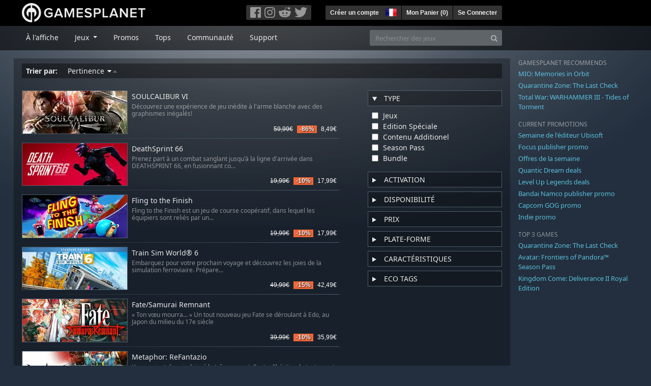

--- FILE ---
content_type: text/html; charset=utf-8
request_url: https://fr.gamesplanet.com/search?page=8&query=Final+Fantasy+VI&ref=gameguidefr&utf8=%E2%9C%93
body_size: 11455
content:
<!DOCTYPE html>
<html lang="fr">
<head>
  <meta charset="utf-8">
  <meta http-equiv="X-UA-Compatible" content="IE=edge">
  <meta name="viewport" content="width=device-width, initial-scale=1, maximum-scale=1, shrink-to-fit=no, viewport-fit=auto">
  <meta name="robots" content="index,follow,all" />
  <meta http-equiv="x-dns-prefetch-control" content="on">
  <meta name="turbolinks-cache-control" content="no-cache">

  <title>Gamesplanet: Clés Steam, Origin, Ubisoft Connect, GOG et plus</title>
  <meta name="description" content="Jeux vidéo à acheter et télécharger facilement, légalement et en toute sécurité." />
  <meta name="keywords" content="Jeux vidéo à télécharger, Jeux à télécharger, acheter des jeux sur Internet, acheter jeu PC, clés Steam, clés Origin, Ubisoft Connect, jeux sans DRM" />

  <link rel="dns-prefetch" href="https://gpstatic.com" crossorigin>
  <link rel="preconnect" href="https://gpstatic.com">
  <link rel="dns-prefetch" href="https://secure.gravatar.com" crossorigin>
  <link rel="preconnect" href="https://secure.gravatar.com">
  <link rel="icon" type="image/svg+xml" href="https://gpstatic.com/assets/gamesplanet_com_circle_media-dfe8067c82a620c4d65f21a92d5874c0e38e9ada6752f9d1cbeb74483ee90faf.svg?t=1768806964" sizes="any" id="gpfavicon">
  <link rel="canonical" href="https://fr.gamesplanet.com/search">

  <link rel="stylesheet" media="all" href="https://gpstatic.com/assets/application-dc47d68d7eec9e32323623cf979b0e1394fe5acd6548b01a1f4374960e0bcf4f.css" data-turbolinks-track="reload" />
  <script type="text/javascript">// These polys allow for inline scripts while AppOS is being loaded asynchronously
// They will all be executed with their &quot;this&quot; and first argument set to the booted application
//
// NOTE: Despite their names resembling the AppOS events they will all be executed
//       every time the page loads, just at a different point in time.
window.AppOSBoot = function(f) { if (!window.AppOS_Boot) { window.AppOS_Boot = []; }; window.AppOS_Boot.push(f) };
window.AppOSDocumentLoad = function(f) { if (!window.AppOS_DL) { window.AppOS_DL = []; }; window.AppOS_DL.push(f) };
window.AppOSPageLoad = function(f) { if (!window.AppOS_PL) { window.AppOS_PL = []; }; window.AppOS_PL.push(f) };
</script>
  <script src="https://gpstatic.com/assets/application-c42fa54681ecd6c8afceeeb3bab7d82db9a1ff58af287f1385892b09a0b1c947.js" data-turbolinks-track="reload" defer="defer"></script>

  <link rel="alternate" href="https://fr.gamesplanet.com/search" hreflang="fr-FR" />


  
  <meta name="csrf-param" content="authenticity_token" />
<meta name="csrf-token" content="ci5eXFHqLPYYx-cY_3tCUEBOFAIcYNrHj5RI2PS4pkQxQtnWzFaZnb86Wi5TnJB4XM1LyWNUMy-VnNI86iHm0w" />
  <link rel="icon" sizes="192x192" href="/images/touch_icons/touch-icon-192x192.png">
<link rel="apple-touch-icon-precomposed" sizes="180x180" href="/images/touch_icons/apple-touch-icon-180x180-precomposed.png">
<link rel="apple-touch-icon-precomposed" sizes="152x152" href="/images/touch_icons/apple-touch-icon-152x152-precomposed.png">
<link rel="apple-touch-icon-precomposed" sizes="144x144" href="/images/touch_icons/apple-touch-icon-144x144-precomposed.png">
<link rel="apple-touch-icon-precomposed" sizes="120x120" href="/images/touch_icons/apple-touch-icon-120x120-precomposed.png">
<link rel="apple-touch-icon-precomposed" sizes="114x114" href="/images/touch_icons/apple-touch-icon-114x114-precomposed.png">
<link rel="apple-touch-icon-precomposed" sizes="76x76" href="/images/touch_icons/apple-touch-icon-76x76-precomposed.png">
<link rel="apple-touch-icon-precomposed" sizes="72x72" href="/images/touch_icons/apple-touch-icon-72x72-precomposed.png">
<link rel="apple-touch-icon-precomposed" href="/images/touch_icons/apple-touch-icon-precomposed.png">

  


</head>

<body  data-hk="d7a4e425-c468-499c-ba36-682db9670949">
  <div data-appos-jserror="false"></div>
  <nav class="navbar navbar-dark bg-black nav-gp-top px-0">
  <div class="container pl-0">
    <div class="col-12 col-xl-10 gp-xl-main">
      <a class="navbar-brand pb-1 py-md-0 d-none d-sm-inline-block" href="/"><img height="38" alt="Gamesplanet.com" loading="lazy" decoding="async" src="https://gpstatic.com/assets/gamesplanet_com-c7cdb0f0005728229549c9b6506e1cbc48b94ee81723f51c81c8ad97bd630d84.svg" /></a>
      <a class="navbar-brand pb-1 py-md-0 d-inline-block d-sm-none" href="/"><img height="38" alt="Gamesplanet.com" loading="lazy" decoding="async" src="https://gpstatic.com/assets/gamesplanet_com_circle-4aac2ab0b9700fc58cb2631f1fd5d12fb5b162d956ab2c217dc61ec92d827d2e.svg" /></a>
      <button class="navbar-toggler bg-dark-gray border-0 d-inline-block d-lg-none pull-right mt-1 ml-3" type="button" data-toggle="collapse" data-target="#gpSiteNav">
        <span class="navbar-toggler-icon"></span>
        <span><i class="fa fa-search" style="white-space: nowrap"></i> </span>
      </button>
      <div class="pull-right mt-1">
        <div class="d-none d-lg-inline-block">
          <div class="btn-group mr-4" role="group">
            <div class="nav-item nav-item-social btn bg-dark-gray p-0"><a target="_blank" rel="noopener" class="nav-link p-0 pl-1" href="https://www.facebook.com/GamesplanetFR/"><img alt="Facebook" src="https://gpstatic.com/assets/get_in_touch/h-facebook-grey-13a843b391795abd42e99c1b0a6244be354ebbd80281c47ab70cb9d384260484.png" width="21" height="21" /></a></div>
            <div class="nav-item nav-item-social btn bg-dark-gray p-0"><a target="_blank" rel="noopener" class="nav-link p-0" href="https://www.instagram.com/gamesplanet_com/"><img alt="Instagram" src="https://gpstatic.com/assets/get_in_touch/h-instagram-grey-335e2af1e557d7456d7c6dfca6eabfdc0850012846c0cb27b5f048e5f64b7e56.png" width="21" height="21" /></a></div>
            <div class="nav-item nav-item-social btn bg-dark-gray p-0"><a target="_blank" rel="noopener" class="nav-link p-0" href="https://www.reddit.com/user/Gamesplanet/submitted/"><img alt="Reddit" src="https://gpstatic.com/assets/get_in_touch/h-reddit-grey-3742e9841d9d2fca4b301c7ad2d794f5d489e53a9e19921266f8911e1f0d4890.png" width="24" height="20" /></a></div>
            <div class="nav-item nav-item-social btn bg-dark-gray p-0"><a target="_blank" rel="noopener" class="nav-link p-0 pr-1" href="https://twitter.com/gamesplanetfr"><img alt="Twitter" src="https://gpstatic.com/assets/get_in_touch/h-twitter-grey-31fe64f758a401bca827a76b1a5f4813c36e642a74623fafbfc291d041b2e72b.png" width="25" height="20" /></a></div>
          </div>
        </div>
        <div class="btn-group d-none d-lg-inline-flex" role="group">
    <div class="nav-item btn bg-dark-gray p-0 px-1"><a class="nav-link p-1" data-login-required="registration" href="#open=registration">Créer un compte</a></div>
    <div class="nav-item btn bg-dark-gray p-0 pr-2 dropdown zindex100"><a class="nav-link dropdown-toggle dropdown-toggle-noarrow p-0" href="#" id="tenant-select-dropdown" role="button" data-toggle="dropdown">
  <img class="ml-1" style="vertical-align: -7px;" alt="FR" src="https://gpstatic.com/images/flags/48x32/FR.png" width="22" height="15" />
</a>
<div class="dropdown-menu shadow">
  <span class="dropdown-item">
    <img class="mr-1" alt="FR" src="https://gpstatic.com/images/flags/48x32/FR.png" width="22" height="15" /> France / EUR
  </span>
  <div class="dropdown-divider"></div>
    <a class="dropdown-item" href="https://de.gamesplanet.com/">
      <img class="mr-1" alt="DE" src="https://gpstatic.com/images/flags/48x32/DE.png" width="22" height="15" /> Deutschland / EUR
</a>    <a class="dropdown-item" href="https://uk.gamesplanet.com/">
      <img class="mr-1" alt="GB" src="https://gpstatic.com/images/flags/48x32/GB.png" width="22" height="15" /> United Kingdom / GBP
</a>    <a class="dropdown-item" href="https://us.gamesplanet.com/">
      <img class="mr-1" alt="US" src="https://gpstatic.com/images/flags/48x32/US.png" width="22" height="15" /> United States / USD
</a></div>
</div>
    <div class="nav-item btn bg-dark-gray p-0 px-1 separator"><a class="nav-link p-1 " href="/cart">Mon Panier (<span class="cart_count">0</span>)</a></div>
    <div class="nav-item btn bg-dark-gray p-0 px-1 separator"><a class="nav-link p-1" data-login-required="true" href="#open=login">Se Connecter</a></div>
</div>

        <div class="btn-group d-inline-flex d-lg-none" role="group">
  <a class="btn bg-dark-gray " href="/cart"><i class="fa fa-shopping-cart" style="white-space: nowrap"></i> (<span class="cart_count">0</span>)</a>
  <div class="btn-group" role="group">
    <a href="#" class="btn bg-dark-gray dropdown-toggle" id="mobile-user-account" data-toggle="dropdown" aria-haspopup="true" aria-expanded="false">
      <i class="fa fa-user" style="white-space: nowrap"></i> 
    </a>
    <div class="dropdown-menu dropdown-menu-right" style="max-width: 270px;" aria-labelledby="mobile-user-account">
        <a class="dropdown-item" data-login-required="true" href="#open=login">Se Connecter</a>
        <a class="dropdown-item" data-login-required="registration" href="#open=registration">Créer un compte</a>
    </div>
  </div>
</div>

      </div>
    </div>
  </div>
</nav>

  <nav class="navbar navbar-expand-lg navbar-dark bg-black-fade mb-3 p-0 pb-lg-1">
  <div class="container pl-0">
    <div class="col-12 col-xl-10 gp-xl-main">
      <div class="collapse navbar-collapse" id="gpSiteNav">
        <div id="quick_search" class="mt-1 mt-lg-0 mb-lg-0 order-2">
          <form id="quick_search_form" class="form-inline d-flex flex-nowrap" action="/search" accept-charset="UTF-8" method="get">
            <div class="input-group mt-1 w-100">
              <input type="text" name="query" id="query" placeholder="Rechercher des jeux" autocomplete="off" class="form-control typeahead" data-query-url="/quick_search?query=%3Avalue" aria-label="Rechercher des jeux" />
              <div class="input-group-append">
                <button class="btn btn-secondary py-0 px-2 text-muted" type="submit" aria-label="Search" ><i class="fa fa-search" style="white-space: nowrap"></i> </button>
              </div>
            </div>
</form>        </div>
        <div class="navbar-nav my-1 mr-auto order-1">
          <div class="nav-item mr-3">
            <a class="nav-link text-body pt-2 pr-2 pb-0 pl-2 mb-1 mob16" href="/">À l&#39;affiche</a>
          </div>
          <div class="nav-item mr-3 dropdown">
            <a class="nav-link text-body pt-2 pr-2 pb-0 pl-2 mb-1 dropdown-toggle mob16" href="#" id="gp-site-nav-dropdown" role="button" data-toggle="dropdown">
              Jeux
            </a>
            <div class="dropdown-menu shadow">
              <div class="container dropdown-multi-col">
                <div class="row">
                  <div class="col-12 col-md-6">
                    <div class="nav-header bg-light p-1 small text-uppercase">Genre</div>
                    <div class="dropdown-divider"></div>
                    <a class="dropdown-item" href="/games/action">Action</a>
                    <a class="dropdown-item" href="/games/adventure">Aventure</a>
                    <a class="dropdown-item" href="/games/rpg">RPG (Jeu de Rôle)</a>
                    <a class="dropdown-item" href="/games/mmo">MMO</a>
                    <a class="dropdown-item" href="/games/strategy">Stratégie</a>
                    <a class="dropdown-item" href="/games/simulation">Simulation</a>
                    <a class="dropdown-item" href="/games/arcade_indie">Arcade &amp; Indie</a>
                    <a class="dropdown-item" href="/games/sport">Sport</a>
                    <div class="nav-header bg-light mt-3 p-1 small text-uppercase">Autre</div>
                    <div class="dropdown-divider"></div>
                    <a class="dropdown-item" href="/games/coming-soon">Bientôt disponible</a>
                    <a class="dropdown-item" href="/games/games-18">Jeux 18+</a>
                    <a class="dropdown-item" href="/games/mac">Jeux Mac</a>
                    <a class="dropdown-item" href="/games/linux">Jeux Linux</a>
                    <a class="dropdown-item" href="/publishers">Éditeurs</a>
                  </div>
                  <div class="col-12 col-md-6 mt-3 mt-md-0">
                    <div class="nav-header bg-light p-1 small text-uppercase">Activation</div>
                    <div class="dropdown-divider"></div>
                    <a class="dropdown-item" href="/search?dt=epic">Epic</a>
                    <a class="dropdown-item" href="/search?dt=giants">Giants</a>
                    <a class="dropdown-item" href="/search?dt=gog">GOG</a>
                    <a class="dropdown-item" href="/search?dt=msstore">Microsoft</a>
                    <a class="dropdown-item" href="/search?dt=rockstarsocial">Rockstar Social Club</a>
                    <a class="dropdown-item" href="/search?dt=steam">Steam</a>
                    <a class="dropdown-item" href="/search?dt=uplay_silent">Ubisoft Connect</a>
                    <a class="dropdown-item" href="/search?dt=zenimax">Zenimax</a>
                      <div class="nav-header bg-light mt-3 p-1 small text-uppercase">Eco Tags</div>
                      <div class="dropdown-divider"></div>
                      <a class="dropdown-item" href="/search?eco=aesthetic">Graphismes / Esthétisme</a>
                      <a class="dropdown-item" href="/search?eco=narrative">Scénario / Narration</a>
                      <a class="dropdown-item" href="/search?eco=gameplay">Gameplay</a>
                      <a class="dropdown-item" href="/search?eco=policy">Politique de l&#39;éditeur</a>
                  </div>
                </div>
              </div>
            </div>
          </div>
          <div class="nav-item mr-3">
            <a class="nav-link text-body pt-2 pr-2 pb-0 pl-2 mb-1 mob16" href="/games/offers">Promos</a>
          </div>
          <div class="nav-item mr-3">
            <a class="nav-link text-body pt-2 pr-2 pb-0 pl-2 mb-1 mob16" href="/games/charts">Tops</a>
          </div>
          <div class="nav-item mr-3">
            <a class="nav-link text-body pt-2 pr-2 pb-0 pl-2 mb-1 mob16" href="/community/news_updates">Communauté</a>
          </div>
          <div class="nav-item mr-3">
            <a class="nav-link text-body pt-2 pr-2 pb-0 pl-2 mb-1 mob16" data-turbolinks="false" href="/support">Support</a>
          </div>
        </div>
      </div>
    </div>
  </div>
</nav>


  
  <div class="container">
    
    
    <div class="row">
      <div class="col-12 col-xl-10 gp-xl-main">
        <div class="row row-page-ctn">
          
          

<div class="col-12 search-results">
  <h2 class="upper d-none">Votre sélection</h2>

  <div class="sorting p-1 px-2 mb-3">
    <span class="font-weight-bold mr-3">Trier par:</span>
    <ul class="list-inline d-inline-block m-0">
        <li class="list-inline-item mr-3"><a class="asc" href="/search?d=asc&amp;page=8&amp;query=Final+Fantasy+VI&amp;ref=gameguidefr&amp;s=relevance&amp;utf8=%E2%9C%93">
  Pertinence <i class='fa fa-sort-desc'></i><i class='fa fa-sort-asc'></i>
</a></li>
    </ul>
  </div>

  <div class="row">
    <div class="col-12 col-lg-8 order-2 order-lg-1" id="search_filtered_view">
          <div class="row no-gutters game_list game_list_small prod_class_300 pt-2">
            <div class="col-4 pl-0">
              <a class="stretched-link responsive-img img-280" href="/game/soulcalibur-vi-steam-key--3767-1">
                <img loading="lazy" decoding="async" alt="SOULCALIBUR VI" title="SOULCALIBUR VI" class="border border-secondary" src="https://gpstatic.com/acache/37/67/1/fr/t280x115-7cedb28f4ed71a0d912fb08853081ccf.jpg" />
                
</a>            </div>
            <div class="col-8 pl-2 px-sm-2">
              <h4 class="pt-1 mb-1"><a class="d-block text-decoration-none stretched-link" href="/game/soulcalibur-vi-steam-key--3767-1">SOULCALIBUR VI</a></h4>
              <p class="text-muted d-none d-md-block"><small>Découvrez une expérience de jeu inédite à l&#39;arme blanche avec des graphismes inégalés!</small></p>
              <div class="gp-prices small text-right">
                
                <span class="prices">
<span class="price_base"><strike>59,99€</strike></span>
<span class="price_saving false">-86%</span>
<span class="price_current">8,49€</span> </span>
              </div>
            </div>
          </div>
          <div class="row no-gutters game_list game_list_small prod_class_300 pt-2">
            <div class="col-4 pl-0">
              <a class="stretched-link responsive-img img-280" href="/game/deathsprint-66-steam-key--7203-1">
                <img loading="lazy" decoding="async" alt="DeathSprint 66" title="DeathSprint 66" class="border border-secondary" src="https://gpstatic.com/acache/72/03/1/fr/t280x115-778bf5b77ead0b14abfebe13a96c4848.jpg" />
                
</a>            </div>
            <div class="col-8 pl-2 px-sm-2">
              <h4 class="pt-1 mb-1"><a class="d-block text-decoration-none stretched-link" href="/game/deathsprint-66-steam-key--7203-1">DeathSprint 66</a></h4>
              <p class="text-muted d-none d-md-block"><small>Prenez part à un combat sanglant jusqu&#39;à la ligne d&#39;arrivée dans DEATHSPRINT 66, en fusionnant co...</small></p>
              <div class="gp-prices small text-right">
                
                <span class="prices">
<span class="price_base"><strike>19,99€</strike></span>
<span class="price_saving false">-10%</span>
<span class="price_current">17,99€</span> </span>
              </div>
            </div>
          </div>
          <div class="row no-gutters game_list game_list_small prod_class_300 pt-2">
            <div class="col-4 pl-0">
              <a class="stretched-link responsive-img img-280" href="/game/fling-to-the-finish-steam-key--5281-1">
                <img loading="lazy" decoding="async" alt="Fling to the Finish" title="Fling to the Finish" class="border border-secondary" src="https://gpstatic.com/acache/52/81/1/fr/t280x115-8c9b6980267200061724ff8dc1174be4.jpg" />
                
</a>            </div>
            <div class="col-8 pl-2 px-sm-2">
              <h4 class="pt-1 mb-1"><a class="d-block text-decoration-none stretched-link" href="/game/fling-to-the-finish-steam-key--5281-1">Fling to the Finish</a></h4>
              <p class="text-muted d-none d-md-block"><small>Fling to the Finish est un jeu de course coopératif, dans lequel les équipiers sont reliés par un...</small></p>
              <div class="gp-prices small text-right">
                
                <span class="prices">
<span class="price_base"><strike>19,99€</strike></span>
<span class="price_saving false">-10%</span>
<span class="price_current">17,99€</span> </span>
              </div>
            </div>
          </div>
          <div class="row no-gutters game_list game_list_small prod_class_300 pt-2">
            <div class="col-4 pl-0">
              <a class="stretched-link responsive-img img-280" href="/game/train-sim-world-6-steam-key--7863-1">
                <img loading="lazy" decoding="async" alt="Train Sim World® 6" title="Train Sim World® 6" class="border border-secondary" src="https://gpstatic.com/acache/78/63/1/fr/t280x115-d56db7fdca26eb2ea567018383b86ef7.jpg" />
                
</a>            </div>
            <div class="col-8 pl-2 px-sm-2">
              <h4 class="pt-1 mb-1"><a class="d-block text-decoration-none stretched-link" href="/game/train-sim-world-6-steam-key--7863-1">Train Sim World® 6</a></h4>
              <p class="text-muted d-none d-md-block"><small>Embarquez pour votre prochain voyage et découvrez les joies de la simulation ferroviaire. Prépare...</small></p>
              <div class="gp-prices small text-right">
                
                <span class="prices">
<span class="price_base"><strike>49,99€</strike></span>
<span class="price_saving false">-15%</span>
<span class="price_current">42,49€</span> </span>
              </div>
            </div>
          </div>
          <div class="row no-gutters game_list game_list_small prod_class_300 pt-2">
            <div class="col-4 pl-0">
              <a class="stretched-link responsive-img img-280" href="/game/fate-samurai-remnant-steam-key--6543-1">
                <img loading="lazy" decoding="async" alt="Fate/Samurai Remnant" title="Fate/Samurai Remnant" class="border border-secondary" src="https://gpstatic.com/acache/65/43/1/fr/t280x115-e6701bbc7e80bf98b73d6a665a8b02d8.jpg" />
                
</a>            </div>
            <div class="col-8 pl-2 px-sm-2">
              <h4 class="pt-1 mb-1"><a class="d-block text-decoration-none stretched-link" href="/game/fate-samurai-remnant-steam-key--6543-1">Fate/Samurai Remnant</a></h4>
              <p class="text-muted d-none d-md-block"><small>« Ton vœu mourra... » Un tout nouveau jeu Fate se déroulant à Edo, au Japon du milieu du 17e siècle</small></p>
              <div class="gp-prices small text-right">
                
                <span class="prices">
<span class="price_base"><strike>39,99€</strike></span>
<span class="price_saving false">-10%</span>
<span class="price_current">35,99€</span> </span>
              </div>
            </div>
          </div>
          <div class="row no-gutters game_list game_list_small prod_class_300 pt-2">
            <div class="col-4 pl-0">
              <a class="stretched-link responsive-img img-280" href="/game/metaphor-refantazio-steam-key--6976-1">
                <img loading="lazy" decoding="async" alt="Metaphor: ReFantazio" title="Metaphor: ReFantazio" class="border border-secondary" src="https://gpstatic.com/acache/69/76/1/fr/t280x115-1bdb8829f47f8f76008dc1579c975e65.jpg" />
                
</a>            </div>
            <div class="col-8 pl-2 px-sm-2">
              <h4 class="pt-1 mb-1"><a class="d-block text-decoration-none stretched-link" href="/game/metaphor-refantazio-steam-key--6976-1">Metaphor: ReFantazio</a></h4>
              <p class="text-muted d-none d-md-block"><small>L&#39;assassinat du roi a laissé le trône vacant. Faute d&#39;héritier, le testament du défunt est clair ...</small></p>
              <div class="gp-prices small text-right">
                
                <span class="prices">
<span class="price_base"><strike>69,99€</strike></span>
<span class="price_saving false">-10%</span>
<span class="price_current">62,99€</span> </span>
              </div>
            </div>
          </div>
          <div class="row no-gutters game_list game_list_small prod_class_300 pt-2">
            <div class="col-4 pl-0">
              <a class="stretched-link responsive-img img-280" href="/game/tropico-6-spitter-steam-key--3716-4">
                <img loading="lazy" decoding="async" alt="Tropico 6 - Spitter" title="Tropico 6 - Spitter" class="border border-secondary" src="https://gpstatic.com/acache/37/16/4/fr/t280x115-950213d169f77aaee8b5eff01ab51167.jpg" />
                <div class="class-dlc"></div>
</a>            </div>
            <div class="col-8 pl-2 px-sm-2">
              <h4 class="pt-1 mb-1"><a class="d-block text-decoration-none stretched-link" href="/game/tropico-6-spitter-steam-key--3716-4">Tropico 6 - Spitter</a></h4>
              <p class="text-muted d-none d-md-block"><small>Tout est question de gloire et de renom. Personne ne sait cela mieux qu&#39;un despote... euh, homme ...</small></p>
              <div class="gp-prices small text-right">
                
                <span class="prices">
<span class="price_base"><strike>9,99€</strike></span>
<span class="price_saving false">-10%</span>
<span class="price_current">8,99€</span> </span>
              </div>
            </div>
          </div>
          <div class="row no-gutters game_list game_list_small prod_class_300 pt-2">
            <div class="col-4 pl-0">
              <a class="stretched-link responsive-img img-280" href="/game/bullet-girls-phantasia-steam-key--7057-1">
                <img loading="lazy" decoding="async" alt="Bullet Girls Phantasia" title="Bullet Girls Phantasia" class="border border-secondary" src="https://gpstatic.com/acache/70/57/1/fr/t280x115-6a3a30ee490e71f01ec93f7918ce37ab.jpg" />
                
</a>            </div>
            <div class="col-8 pl-2 px-sm-2">
              <h4 class="pt-1 mb-1"><a class="d-block text-decoration-none stretched-link" href="/game/bullet-girls-phantasia-steam-key--7057-1">Bullet Girls Phantasia</a></h4>
              <p class="text-muted d-none d-md-block"><small>&quot;Bullet Girls Phantasia&quot; est le dernier opus de la série de jeux de tir à la troisième personne &quot;...</small></p>
              <div class="gp-prices small text-right">
                
                <span class="prices">
<span class="price_base"><strike>29,99€</strike></span>
<span class="price_saving false">-10%</span>
<span class="price_current">26,99€</span> </span>
              </div>
            </div>
          </div>
          <div class="row no-gutters game_list game_list_small prod_class_300 pt-2">
            <div class="col-4 pl-0">
              <a class="stretched-link responsive-img img-280" href="/game/fishing-north-atlantic-steam-key--4960-1">
                <img loading="lazy" decoding="async" alt="Fishing: North Atlantic" title="Fishing: North Atlantic" class="border border-secondary" src="https://gpstatic.com/acache/49/60/1/fr/t280x115-7d3d4e755ca34e8a6b75ec34652f5664.jpg" />
                
</a>            </div>
            <div class="col-8 pl-2 px-sm-2">
              <h4 class="pt-1 mb-1"><a class="d-block text-decoration-none stretched-link" href="/game/fishing-north-atlantic-steam-key--4960-1">Fishing: North Atlantic</a></h4>
              <p class="text-muted d-none d-md-block"><small>Pêche commerciale dans l&#39;Atlantique Nord ! Découvrez la beauté de la Nouvelle-Écosse canadienne e...</small></p>
              <div class="gp-prices small text-right">
                
                <span class="prices">
<span class="price_base"><strike>29,99€</strike></span>
<span class="price_saving false">-82%</span>
<span class="price_current">5,25€</span> </span>
              </div>
            </div>
          </div>
          <div class="row no-gutters game_list game_list_small prod_class_300 pt-2">
            <div class="col-4 pl-0">
              <a class="stretched-link responsive-img img-280" href="/game/dead-cells-fatal-falls-steam-key--3230-4">
                <img loading="lazy" decoding="async" alt="Dead Cells: Fatal Falls" title="Dead Cells: Fatal Falls" class="border border-secondary" src="https://gpstatic.com/acache/32/30/4/fr/t280x115-4c93fa87c83acc579dec9dc40d69389c.jpg" />
                <div class="class-dlc"></div>
</a>            </div>
            <div class="col-8 pl-2 px-sm-2">
              <h4 class="pt-1 mb-1"><a class="d-block text-decoration-none stretched-link" href="/game/dead-cells-fatal-falls-steam-key--3230-4">Dead Cells: Fatal Falls</a></h4>
              <p class="text-muted d-none d-md-block"><small>Gagnez une alliée aérienne acérée et quelque peu surprotectrice pour combattre dans deux nouveaux...</small></p>
              <div class="gp-prices small text-right">
                
                <span class="prices">
<span class="price_base"><strike>4,99€</strike></span>
<span class="price_saving false">-5%</span>
<span class="price_current">4,74€</span> </span>
              </div>
            </div>
          </div>
          <div class="row no-gutters game_list game_list_small prod_class_300 pt-2">
            <div class="col-4 pl-0">
              <a class="stretched-link responsive-img img-280" href="/game/football-manager-26-steam-key--7879-1">
                <img loading="lazy" decoding="async" alt="Football Manager 26" title="Football Manager 26" class="border border-secondary" src="https://gpstatic.com/acache/78/79/1/fr/t280x115-e784215ac062944973cb94fe21e487fb.jpg" />
                
</a>            </div>
            <div class="col-8 pl-2 px-sm-2">
              <h4 class="pt-1 mb-1"><a class="d-block text-decoration-none stretched-link" href="/game/football-manager-26-steam-key--7879-1">Football Manager 26</a></h4>
              <p class="text-muted d-none d-md-block"><small>Football Manager 26 vous propulse dans une aventure pour façonner votre destin footballistique. L...</small></p>
              <div class="gp-prices small text-right">
                
                <span class="prices">
<span class="price_base"><strike>59,99€</strike></span>
<span class="price_saving false">-10%</span>
<span class="price_current">53,99€</span> </span>
              </div>
            </div>
          </div>
          <div class="row no-gutters game_list game_list_small prod_class_300 pt-2">
            <div class="col-4 pl-0">
              <a class="stretched-link responsive-img img-280" href="/game/earth-defense-force-6-steam-key--7537-1">
                <img loading="lazy" decoding="async" alt="EARTH DEFENSE FORCE 6" title="EARTH DEFENSE FORCE 6" class="border border-secondary" src="https://gpstatic.com/acache/75/37/1/fr/t280x115-c3c576f87fbf60ad485786416c3ca319.jpg" />
                
</a>            </div>
            <div class="col-8 pl-2 px-sm-2">
              <h4 class="pt-1 mb-1"><a class="d-block text-decoration-none stretched-link" href="/game/earth-defense-force-6-steam-key--7537-1">EARTH DEFENSE FORCE 6</a></h4>
              <p class="text-muted d-none d-md-block"><small>2022 AD. La suite de « EARTH DEFENSE FORCE 5 » dépeint la bataille entre l&#39;EDF et les formes de v...</small></p>
              <div class="gp-prices small text-right">
                
                <span class="prices">
<span class="price_base"><strike>59,99€</strike></span>
<span class="price_saving false">-10%</span>
<span class="price_current">53,99€</span> </span>
              </div>
            </div>
          </div>
          <div class="row no-gutters game_list game_list_small prod_class_300 pt-2">
            <div class="col-4 pl-0">
              <a class="stretched-link responsive-img img-280" href="/game/might-magic-heroes-vi-ubisoft-connect--1606-7">
                <img loading="lazy" decoding="async" alt="Might &amp; Magic Heroes VI" title="Might &amp; Magic Heroes VI" class="border border-secondary" src="https://gpstatic.com/acache/16/06/7/fr/t280x115-56b54a11e3a88fb70ca61a26e39e3d56.jpg" />
                
</a>            </div>
            <div class="col-8 pl-2 px-sm-2">
              <h4 class="pt-1 mb-1"><a class="d-block text-decoration-none stretched-link" href="/game/might-magic-heroes-vi-ubisoft-connect--1606-7">Might &amp; Magic Heroes VI</a></h4>
              <p class="text-muted d-none d-md-block"><small>Un légendaire Général archange revint à la vie après avoir vécu les horreurs de la Guerre des Anc...</small></p>
              <div class="gp-prices small text-right">
                
                <span class="prices">
<span class="price_base"><strike>9,99€</strike></span>
<span class="price_saving false">-76%</span>
<span class="price_current">2,40€</span> </span>
              </div>
            </div>
          </div>
          <div class="row no-gutters game_list game_list_small prod_class_300 pt-2">
            <div class="col-4 pl-0">
              <a class="stretched-link responsive-img img-280" href="/game/real-farm-gold-edition-steam-key--5790-1">
                <img loading="lazy" decoding="async" alt="Real Farm - Gold Edition" title="Real Farm - Gold Edition" class="border border-secondary" src="https://gpstatic.com/acache/57/90/1/fr/t280x115-ebd9cb283c2914c05b985d0831faac5f.jpg" />
                
</a>            </div>
            <div class="col-8 pl-2 px-sm-2">
              <h4 class="pt-1 mb-1"><a class="d-block text-decoration-none stretched-link" href="/game/real-farm-gold-edition-steam-key--5790-1">Real Farm - Gold Edition</a></h4>
              <p class="text-muted d-none d-md-block"><small>Devenez le roi de l&#39;agriculture dans Real Farm Sim - Gold Edition. Partez de rien en mode carrièr...</small></p>
              <div class="gp-prices small text-right">
                
                <span class="prices">
<span class="price_base"><strike>19,99€</strike></span>
<span class="price_saving false">-10%</span>
<span class="price_current">17,99€</span> </span>
              </div>
            </div>
          </div>
          <div class="row no-gutters game_list game_list_small prod_class_300 pt-2">
            <div class="col-4 pl-0">
              <a class="stretched-link responsive-img img-280" href="/game/tropico-6-lobbyistico-steam-key--3716-5">
                <img loading="lazy" decoding="async" alt="Tropico 6 - Lobbyistico" title="Tropico 6 - Lobbyistico" class="border border-secondary" src="https://gpstatic.com/acache/37/16/5/fr/t280x115-25eadbd6421f4fb7ab9c334e35d895b3.jpg" />
                <div class="class-dlc"></div>
</a>            </div>
            <div class="col-8 pl-2 px-sm-2">
              <h4 class="pt-1 mb-1"><a class="d-block text-decoration-none stretched-link" href="/game/tropico-6-lobbyistico-steam-key--3716-5">Tropico 6 - Lobbyistico</a></h4>
              <p class="text-muted d-none d-md-block"><small>À défaut de lutter contre la corruption, faites de votre mieux pour camoufler vos conflits d&#39;inté...</small></p>
              <div class="gp-prices small text-right">
                
                <span class="prices">
<span class="price_base"><strike>9,99€</strike></span>
<span class="price_saving false">-10%</span>
<span class="price_current">8,99€</span> </span>
              </div>
            </div>
          </div>
      
    </div>
    <div class="col-12 col-lg-4 order-1 order-lg-2 mt-2 pl-lg-5" data-flist-control="search_filtered_view" data-flist-url="/search?query=Final+Fantasy+VI" data-flist-initial="{}">
      <div data-flist-opt="d"></div>
      <div data-flist-opt="s"></div>

      <details data-flist-qgroup="t" open>
        <summary class="text-uppercase mb-2 p-1 pl-2 border border-secondary bg-black-fade25"><h4 class="d-inline pl-2">Type</h4></summary>
        <ul>
          <li data-flist-q="t" data-flist-v="game">Jeux</li>
          <li data-flist-q="t" data-flist-v="game_special">Edition Spéciale</li>
          <li data-flist-q="t" data-flist-v="dlc">Contenu Additionel</li>
          <li data-flist-q="t" data-flist-v="season_pass">Season Pass</li>
          <li data-flist-q="t" data-flist-v="package">Bundle</li>
        </ul>
      </details>


      <details data-flist-qgroup="dt">
        <summary class="text-uppercase mb-2 p-1 pl-2 border border-secondary bg-black-fade25"><h4 class="d-inline pl-2">Activation</h4></summary>
        <ul>
            <li data-flist-q="dt" data-flist-v="epic">Epic</li>
            <li data-flist-q="dt" data-flist-v="gog">GOG</li>
            <li data-flist-q="dt" data-flist-v="gog_direct">GOG (Direct)</li>
            <li data-flist-q="dt" data-flist-v="giants">Giants</li>
            <li data-flist-q="dt" data-flist-v="msstore">Microsoft</li>
            <li data-flist-q="dt" data-flist-v="steam">Steam</li>
            <li data-flist-q="dt" data-flist-v="download">Téléchargement</li>
            <li data-flist-q="dt" data-flist-v="uplay_silent">Ubisoft Connect</li>
            <li data-flist-q="dt" data-flist-v="zenimax">Zenimax</li>
        </ul>
      </details>

      <details data-flist-qgroup="av">
        <summary class="text-uppercase mb-2 p-1 pl-2 border border-secondary bg-black-fade25"><h4 class="d-inline pl-2">Disponibilité</h4></summary>
        <ul>
          <li data-flist-q="av" data-flist-c="ngp" data-flist-merge="{&quot;d&quot;:null,&quot;s&quot;:null}">Nouveau chez Gamesplanet</li>
          <li data-flist-q="av" data-flist-c="cs">Bientôt disponible</li>
          <li data-flist-q="av" data-flist-c="po">En précommande</li>
          <li data-flist-q="av" data-flist-c="ea">Accès Anticipé</li>
          <li data-flist-q="av" data-flist-c="rel">Disponible</li>
        </ul>
      </details>

      <details data-flist-qgroup="pr">
        <summary class="text-uppercase mb-2 p-1 pl-2 border border-secondary bg-black-fade25"><h4 class="d-inline pl-2">Prix</h4></summary>
        <ul>
          <li data-flist-q="pr" data-flist-c="5">&lt; 5€</li>
          <li data-flist-q="pr" data-flist-c="10">5€ - 10€</li>
          <li data-flist-q="pr" data-flist-c="25">10€ - 25€</li>
          <li data-flist-q="pr" data-flist-c="50">25€ - 50€</li>
          <li data-flist-q="pr" data-flist-c="51">&gt; 50€</li>
        </ul>
      </details>

      <details data-flist-qgroup="os">
        <summary class="text-uppercase mb-2 p-1 pl-2 border border-secondary bg-black-fade25"><h4 class="d-inline pl-2">Plate-forme</h4></summary>
        <ul>
          <li data-flist-q="os" data-flist-v="windows">Windows</li>
          <li data-flist-q="os" data-flist-v="macos">Mac OS</li>
          <li data-flist-q="os" data-flist-v="linux">Linux</li>
        </ul>
      </details>

      <details data-flist-qgroup="char">
        <summary class="text-uppercase mb-2 p-1 pl-2 border border-secondary bg-black-fade25"><h4 class="d-inline pl-2">Caractéristiques</h4></summary>
        <ul>
            <li data-flist-q="char" data-flist-v="steam_trading_cards">Cartes à échanger Steam</li>
            <li data-flist-q="char" data-flist-v="steam_leaderboards">Classements Steam</li>
            <li data-flist-q="char" data-flist-v="coop">Coopération</li>
            <li data-flist-q="char" data-flist-v="online_coop">Coopération en ligne</li>
            <li data-flist-q="char" data-flist-v="multiplayer">Multijoueur</li>
            <li data-flist-q="char" data-flist-v="crossplatform_multiplayer">Multijoueur Cross-Platform</li>
            <li data-flist-q="char" data-flist-v="online_multiplayer">Multijoueur en ligne</li>
            <li data-flist-q="char" data-flist-v="local_multiplayer">Multijoueur en local</li>
            <li data-flist-q="char" data-flist-v="stats">Stats</li>
            <li data-flist-q="char" data-flist-v="steam_cloud">Steam Cloud</li>
            <li data-flist-q="char" data-flist-v="steam_workshop">Steam Workshop</li>
            <li data-flist-q="char" data-flist-v="steam_achievements">Succès Steam</li>
            <li data-flist-q="char" data-flist-v="full_controller_support">Support manette complet</li>
            <li data-flist-q="char" data-flist-v="partial_controller_support">Support manette partiel</li>
            <li data-flist-q="char" data-flist-v="captions_available">Texte disponible</li>
            <li data-flist-q="char" data-flist-v="singleplayer">Un joueur</li>
            <li data-flist-q="char" data-flist-v="valve_anticheat_enabled">Valve Anti-triche activé</li>
            <li data-flist-q="char" data-flist-v="local_coop">Écran partagé</li>
            <li data-flist-q="char" data-flist-v="includes_level_editor">Éditeur de niveau inclus</li>
        </ul>
      </details>

        <details data-flist-qgroup="eco">
          <summary class="text-uppercase mb-2 p-1 pl-2 border border-secondary bg-black-fade25"><h4 class="d-inline pl-2"><span class="translation_missing" title="translation missing: fr.product.types.by.eco_tags">Eco Tags</span></h4></summary>
          <ul>
              <li data-flist-q="eco" data-flist-v="aesthetic">Graphismes / Esthétisme</li>
              <li data-flist-q="eco" data-flist-v="narrative">Scénario / Narration</li>
              <li data-flist-q="eco" data-flist-v="gameplay">Gameplay</li>
              <li data-flist-q="eco" data-flist-v="policy">Politique de l&#39;éditeur</li>
          </ul>
        </details>
</div>  </div>
</div>

            <div class="col-12 page_footer">
    <div class="row px-1 py-2 mt-1">
      <div class="col-12 col-lg-6">
        <h3 class="text-light">Avantages Gamesplanet.com</h3>
        <ul class="list-unstyled m-0 p-0 mb-3 sm-font075">
          <li><i class="fa fa-check" style="white-space: nowrap"></i> Distributeur officiel, reconnu depuis 2006</li>
          <li><i class="fa fa-check" style="white-space: nowrap"></i> Achetez vos jeux légalement</li>
          <li><i class="fa fa-check" style="white-space: nowrap"></i> Rejoignez une communauté gaming</li>
          <li><i class="fa fa-check" style="white-space: nowrap"></i> Télécharger des jeux pour votre PC ou Mac</li>
          <li><i class="fa fa-check" style="white-space: nowrap"></i> Vos informations personnelles sont cryptées en toute sécurité</li>
        </ul>
          <div class="pull-left mt-2 mr-2">
            <h3 class="text-light">Une question ?</h3>
          </div>
        <div class="pull-left mb-3">
          <a target="_blank" rel="noreferrer" href="https://www.facebook.com/GamesplanetFR/"><img alt="Facebook" loading="lazy" decoding="async" src="https://gpstatic.com/assets/get_in_touch/facebook_big-c51cb6366a1cd91aa2aece7c981ae40f630d6edc54f0c47e3d60ceb9f1b18f23.png" width="35" height="35" /></a>
          <a target="_blank" rel="noreferrer" href="https://twitter.com/gamesplanetfr"><img alt="Twitter" loading="lazy" decoding="async" src="https://gpstatic.com/assets/get_in_touch/twitter_big-410d423e37b4900f60e3b72cf326b3621a63539eee8cfaba5a2b6e82d4426b90.png" width="35" height="35" /></a>
          <a target="_blank" rel="noreferrer" href="https://www.reddit.com/user/Gamesplanet/submitted/"><img alt="Reddit" loading="lazy" decoding="async" src="https://gpstatic.com/assets/get_in_touch/reddit_big-94cb1e3c0801cd381b3ad185d896e8873b16e31266d7bdbfdcea60b52e422571.png" width="35" height="35" /></a>
          <a target="_blank" rel="noreferrer" href="https://www.instagram.com/gamesplanet_com/"><img alt="Instagram" loading="lazy" decoding="async" src="https://gpstatic.com/assets/get_in_touch/instagram_big-2bd0d46c1cf623b11b6dd8aa275aa4815d84da8376f5be52339f1129942a46c4.png" width="35" height="35" /></a>
          <a href="/cdn-cgi/l/email-protection#05646c61604562646860767569646b60712b666a68"><img alt="E-Mail" loading="lazy" decoding="async" src="https://gpstatic.com/assets/get_in_touch/email-867840ddcecc2a8e8ca253e570335188bb88860ca8a2ca4953cc4b62e1c89c86.png" width="35" height="35" /></a>
        </div>
      </div>
      <div class="col-12 col-lg-6">
        <h3 class="text-light">Votre connexion est toujours sécurisée</h3>
        <p>
          <small>Toutes les connexions sont cryptées SSL et pas seulement pour les paiements </small>
        </p>
        <hr class="border-secondary">
        <h3 class="text-light">Le paiement sur Gamesplanet</h3>
        <p>
          <small>Utilisez les moyens de paiement ci-dessous pour payer sur Gamesplanet :</small>
        </p>
          <img alt="logo ps_ccard" class="mr-1 mb-1" src="https://gpstatic.com/assets/payment_methods/ps_ccard-9ae9a79420a488b315188bb1a4287151b0a58b918e8f02cb7683597fdb0c81fc.png" />
          <img alt="logo amazon_api" class="mr-1 mb-1" src="https://gpstatic.com/assets/payment_methods/amazon_api-abbff2e96482e77ba2a3ce90fdf8e91502e9068bba0ef90176ab40c556edebaf.png" />
          <img alt="logo paypal_api_v2" class="mr-1 mb-1" src="https://gpstatic.com/assets/payment_methods/paypal_api_v2-1e53ecfad75ef1cc7aaa6728f6c77b81d65f94e4a8152ae2866812f8b838ff11.png" />
          <img alt="logo paysafecard" class="mr-1 mb-1" src="https://gpstatic.com/assets/payment_methods/paysafecard-bc42f06cc2e2d66b07b5efc765239555e9b23de6dec201f3382c73a0080a4ecb.png" />
          <img alt="logo skrill" class="mr-1 mb-1" src="https://gpstatic.com/assets/payment_methods/skrill-c6878cd6490d0d9b7462320a8b4e7a76dc0f0379b71495e586a13636d756b817.png" />
      </div>
    </div>
  </div>

        </div>
      </div>
      <div class="d-none d-xl-block gp-xl-aside ml-4">

  <div class="mb-3">
    <small class="text-muted d-block mb-1 text-uppercase">Gamesplanet recommends</small>
      <p class="mb-1 font0813" data-tipped-ajax="true" data-tipped-options="ajax: { url: '/game/mio-memories-in-orbit-steam-key--7163-1/tipped_snippet' }"><a class="text-info" href="/game/mio-memories-in-orbit-steam-key--7163-1">MIO: Memories in Orbit</a></p>
      <p class="mb-1 font0813" data-tipped-ajax="true" data-tipped-options="ajax: { url: '/game/quarantine-zone-the-last-check-steam-key--7979-1/tipped_snippet' }"><a class="text-info" href="/game/quarantine-zone-the-last-check-steam-key--7979-1">Quarantine Zone: The Last Check</a></p>
      <p class="mb-1 font0813" data-tipped-ajax="true" data-tipped-options="ajax: { url: '/game/total-war-warhammer-iii-tides-of-torment-steam-key--4959-18/tipped_snippet' }"><a class="text-info" href="/game/total-war-warhammer-iii-tides-of-torment-steam-key--4959-18">Total War: WARHAMMER III - Tides of Torment</a></p>
  </div>

  <div class="mb-3">
    <small class="text-muted d-block mb-1">CURRENT PROMOTIONS</small>
      <p class="mb-1 font0813"><a class="text-info" href="/games/offers/ubi">Semaine de l&#39;éditeur Ubisoft</a></p>
      <p class="mb-1 font0813"><a class="text-info" href="/games/offers/focus">Focus publisher promo</a></p>
      <p class="mb-1 font0813"><a class="text-info" href="/games/offers/weekly2">Offres de la semaine</a></p>
      <p class="mb-1 font0813"><a class="text-info" href="/games/offers/quantic">Quantic Dream deals</a></p>
      <p class="mb-1 font0813"><a class="text-info" href="/games/offers/levelup">Level Up Legends deals</a></p>
      <p class="mb-1 font0813"><a class="text-info" href="/games/offers/bandai">Bandai Namco publisher promo</a></p>
      <p class="mb-1 font0813"><a class="text-info" href="/games/offers/capcomgog">Capcom GOG promo</a></p>
      <p class="mb-1 font0813"><a class="text-info" href="/games/offers/indie">Indie promo</a></p>
  </div>

  <div class="mb-3">
    <small class="text-muted d-block mb-1">TOP 3 GAMES</small>
      <p class="mb-1 font0813" data-tipped-ajax="true" data-tipped-options="ajax: { url: '/game/quarantine-zone-the-last-check-steam-key--7979-1/tipped_snippet' }"><a class="text-info" href="/game/quarantine-zone-the-last-check-steam-key--7979-1">Quarantine Zone: The Last Check</a></p>
      <p class="mb-1 font0813" data-tipped-ajax="true" data-tipped-options="ajax: { url: '/game/avatar-frontiers-of-pandora-season-pass-ubisoft-connect--6693-4/tipped_snippet' }"><a class="text-info" href="/game/avatar-frontiers-of-pandora-season-pass-ubisoft-connect--6693-4">Avatar: Frontiers of Pandora™ Season Pass</a></p>
      <p class="mb-1 font0813" data-tipped-ajax="true" data-tipped-options="ajax: { url: '/game/kingdom-come-deliverance-ii-royal-edition-steam-key--6904-2/tipped_snippet' }"><a class="text-info" href="/game/kingdom-come-deliverance-ii-royal-edition-steam-key--6904-2">Kingdom Come: Deliverance II Royal Edition</a></p>
  </div>

</div>

    </div>
    <footer>
  <div class="row">
    <div class="col-12">
      <img alt="Metaboli SAS - Paris, France" class="pull-left mr-3 mb-2" loading="lazy" decoding="async" src="https://gpstatic.com/assets/logo_metaboli-4dfb0d2c2164b93dd3be3e3f208d6ebf7bb8a7c59f09fb91dbe38ef71bdaa88f.png" width="119" height="22" />
      <p class="text-muted pull-left legalline mr-5">
        &copy; 2026 Metaboli SAS. Tous droits réservés. Gamesplanet est une marque de Metaboli SAS.<br>
TVA incluse pour tous les prix (le cas échéant).<br>
<a href="/legal_terms">À propos de nous</a> <a href="/legal_terms#terms">Conditions Générales</a> <a href="/legal_terms#privacy">Protection des données</a>
      </p>
      <p class="text-muted pull-left ml-lg-5">
        <a class="text-decoration-none ml-lg-5" target="_blank" href="https://www.hetzner.com/unternehmen/umweltschutz/">
          <img width="30" src="https://gpstatic.com/assets/hosting/eco-power-green-en-826417433b99b1822c43ae74332d2dd31b76e27e5a3fc9be81d4cb0d5cfc1625.svg" />&nbsp;
          <img width="100" src="https://gpstatic.com/assets/hosting/hetzner-logo-a8a9db7b266fee648d698a90c6c1a9e404dad3029cf516564f0ff11daa624c43.svg" />
</a>      </p>
    </div>
    </div>
  </div>
</footer>

  </div>
  <div class="modal shadow fade" id="modal_login_registration" tabindex="-1" role="dialog">
  <div class="modal-dialog" role="document">
    <div class="modal-content">
      <div class="modal-header">
        <ul class="nav nav-pills">
          <li class="nav-item">
            <a href="#user_tab_login" class="nav-link active" id="show_login" data-toggle="tab">Se Connecter</a>
          </li>
          <li class="nav-item">
            <span class="nav-link disabled px-2 px-sm-3">
              <small>&larr; ou &rarr;</small>
            </span>
          </li>
          <li class="nav-item">
            <a href="#user_tab_registration" id="show_registration" class="nav-link" data-toggle="tab">S&#39;inscrire</a>
          </li>
        </ul>
        <button type="button" class="close" data-dismiss="modal" aria-label="Close">
          <span aria-hidden="true">&times;</span>
        </button>
      </div>
      <div class="modal-body">
        <div class="tab-content">
          <div class="tab-pane active" id="user_tab_login">
            <form class="new_login" id="new_login" action="/account/login" accept-charset="UTF-8" data-remote="true" method="post">
  <input autocomplete="off" type="hidden" value="https://fr.gamesplanet.com/search?page=8&amp;query=Final+Fantasy+VI&amp;ref=gameguidefr&amp;utf8=%E2%9C%93" name="login[return_url]" id="login_return_url" />
  <div class="row">
  <div class="col-12 col-xl-10 gp-xl-main">
  </div>
</div>

  <div class="row">
    <div class="col-12 ">
      <div class="form-group row mb-0 mb-sm-2">
        <label class="col-12 col-sm-3 col-form-label text-sm-right" for="login_email">Email:</label>
        <div class="col-12 col-sm-8">
          <input placeholder="Votre adresse email" autocomplete="section-login email" class="form-control mob16" type="text" value="" name="login[email]" id="login_email" />
        </div>
      </div>
      <div class="form-group row">
        <label class="col-12 col-sm-3 col-form-label text-sm-right" for="login_password">Mot de passe:</label>
        <div class="col-12 col-sm-8">
          <input value="" placeholder="Votre mot de passe" autocomplete="section-login current-password" class="form-control mob16" type="password" name="login[password]" id="login_password" />
        </div>
      </div>
      <div class="form-group row">
        <div class="col-8 offset-sm-3">
          <div class="custom-control custom-checkbox">
            <input name="login[save_login]" type="hidden" value="0" autocomplete="off" /><input class="custom-control-input" type="checkbox" value="1" checked="checked" name="login[save_login]" id="login_save_login" />
            <label class="custom-control-label" for="login_save_login">
              <small>Rester connecté</small>
</label>          </div>
        </div>
      </div>
      <div class="form-group row">
        <div class="col-8 offset-sm-3 mt-3">
          <input type="submit" name="commit" value="Se Connecter" class="btn btn-success" data-disable-with="Se Connecter" /><br>
          <br>
          <small><a data-turbolinks="false" href="/account/password/new">Mot de passe oublié ?</a></small>
        </div>
      </div>
    </div>
    <div class="social_login col-12 mt-5 order-2">
  <div class="row">
    <div class="col-4 col-sm-3 text-right">
      <label>Lenovo Login:</label>
    </div>
    <div class="col-8 col-sm-9 mb-3">
      <a rel="nofollow" data-turbolinks="false" href="/lenovo/sso"><img alt="Lenovo Legion" src="https://gpstatic.com/assets/lenovo/lenovo_red-276278b7ded04d8faece3e1724a78e56e51ed39e9fbb8b9a04585db4a6ed750e.svg" width="160" height="53" /></a>
    </div>
      <div class="col-4 col-sm-3 text-right">
        <label>ROG Login:</label>
      </div>
      <div class="col-8 col-sm-9">
        <a rel="nofollow" data-turbolinks="false" class="rog-sso-button" href="/pre_auth/asus_sso"><img alt="ASUS Republic of Gamers" src="https://gpstatic.com/assets/asus_ac/rognav-84201a7f7f1a4d8b9eaca0855a59d990076c9dac870d38f0f89cc3718fe92ad5.svg" /></a>
      </div>

    <div class="col-12 mt-2 mb-2">
      <hr>
      <small class="text-secondary">ou choisissez l&#39;un des services suivants pour vous connecter</small>
    </div>

    <div class="col-4 col-sm-3 text-right">
      <label>Social Login:</label>
    </div>
    <div class="col-8 col-sm-9">
      <a rel="nofollow" data-turbolinks="false" href="/pre_auth/facebook"><img alt="Login with Facebook" title="Login with Facebook" class="mb-2" src="https://gpstatic.com/assets/social_login/facebook-d8439150ec7b73549c10530903c47e59baea0795b01dee8c98c5a9bf246fe61b.png" width="39" height="30" /></a>
      <a rel="nofollow" data-turbolinks="false" href="/pre_auth/google_oauth2"><img alt="Login with Google" title="Login with Google" class="mb-2" src="https://gpstatic.com/assets/social_login/google_oauth2-fb211c47f1a89186943f405897aa851e83f3706f3812e94be4a0f5e407138766.png" width="39" height="30" /></a>
      <a rel="nofollow" data-turbolinks="false" href="/pre_auth/steam"><img alt="Login with Steam" title="Login with Steam" class="mb-2" src="https://gpstatic.com/assets/social_login/steam-d34ec9705680fe94d6895323d36d7026e6586fc13370a7c5a51c1e58b9bbc7e2.png" width="39" height="30" /></a>
      <a rel="nofollow" data-turbolinks="false" href="/pre_auth/amazon"><img alt="Login with Amazon" title="Login with Amazon" class="mb-2" src="https://gpstatic.com/assets/social_login/amazon-ac511daafa6e60dac998aefc6555ead646d3c664ccd97c3f9f88cf6d8a3852f9.png" width="39" height="30" /></a>
      
    </div>
  </div>
</div>

  </div>
</form>
          </div>
          <div class="tab-pane" id="user_tab_registration">
            <form class="forms-list" id="new_o2Hm9XXQvO6awh_DnihQuL9f2BT9rYOGduyujMyPqBc6tM7K1b0Uxjtj" action="/account/profile" accept-charset="UTF-8" data-remote="true" method="post">
  <input type="hidden" name="registration_source" id="registration_source" value="frontend/search" autocomplete="off" />
  <div class="row">
  <div class="col-12 col-xl-10 gp-xl-main">
  </div>
</div>

  

  <div class="row">
    <div class="col-12 ">
      <div class="form-group row mb-0 mb-sm-2">
        <div class="col-12 col-sm-3 text-sm-right"><label class="col-form-label" for="o2Hm9XXQvO6awh_DnihQuL9f2BT9rYOGduyujMyPqBc6tM7K1b0Uxjtj_username">Pseudo:</label></div>
        <div class="col-12 col-sm-8">
          <input placeholder="Votre pseudo (optionnel)" autocomplete="section-registration username" class="form-control mob16" type="text" name="o2Hm9XXQvO6awh_DnihQuL9f2BT9rYOGduyujMyPqBc6tM7K1b0Uxjtj[username]" id="o2Hm9XXQvO6awh_DnihQuL9f2BT9rYOGduyujMyPqBc6tM7K1b0Uxjtj_username" />
          
        </div>
      </div>

      <div class="form-group row mb-0 mb-sm-2">
        <div class="col-12 col-sm-3 text-sm-right"><label class="col-form-label" for="o2Hm9XXQvO6awh_DnihQuL9f2BT9rYOGduyujMyPqBc6tM7K1b0Uxjtj_email">Email:</label></div>
        <div class="col-12 col-sm-8">
          <input placeholder="Votre adresse email" autocomplete="section-registration email" class="form-control mob16" type="text" name="o2Hm9XXQvO6awh_DnihQuL9f2BT9rYOGduyujMyPqBc6tM7K1b0Uxjtj[email]" id="o2Hm9XXQvO6awh_DnihQuL9f2BT9rYOGduyujMyPqBc6tM7K1b0Uxjtj_email" />
          
        </div>
      </div>

      <div class="form-group row mb-0 mb-sm-2">
        <div class="col-12 col-sm-3 text-sm-right"><label class="col-form-label" for="o2Hm9XXQvO6awh_DnihQuL9f2BT9rYOGduyujMyPqBc6tM7K1b0Uxjtj_password">Mot de passe:</label></div>
        <div class="col-12 col-sm-8">
          <input placeholder="Votre mot de passe (6 caractères minimum)" autocomplete="section-registration new-password" class="form-control mob16" type="password" name="o2Hm9XXQvO6awh_DnihQuL9f2BT9rYOGduyujMyPqBc6tM7K1b0Uxjtj[password]" id="o2Hm9XXQvO6awh_DnihQuL9f2BT9rYOGduyujMyPqBc6tM7K1b0Uxjtj_password" />
          
        </div>
      </div>
      <div class="form-group row mb-0 mb-sm-2">
        <div class="col-12 col-sm-3 text-sm-right"><label class="col-form-label" for="o2Hm9XXQvO6awh_DnihQuL9f2BT9rYOGduyujMyPqBc6tM7K1b0Uxjtj_password_confirmation">Confirmer:</label></div>
        <div class="col-12 col-sm-8">
          <input placeholder="Confirmez votre mot de passe" autocomplete="section-registration new-password" class="form-control mob16" type="password" name="o2Hm9XXQvO6awh_DnihQuL9f2BT9rYOGduyujMyPqBc6tM7K1b0Uxjtj[password_confirmation]" id="o2Hm9XXQvO6awh_DnihQuL9f2BT9rYOGduyujMyPqBc6tM7K1b0Uxjtj_password_confirmation" />
          
        </div>
      </div>
      <div class="form-group row mb-0 mb-sm-2">
        <div class="col-12 col-sm-8 offset-sm-3 mt-3">
          <input type="submit" name="commit" value="Créer un compte" class="btn btn-success" data-disable-with="Créer un compte" />
        </div>
      </div>
    </div>
    <div class="social_login col-12 mt-5 order-2">
  <div class="row">
    <div class="col-4 col-sm-3 text-right">
      <label>Lenovo Login:</label>
    </div>
    <div class="col-8 col-sm-9 mb-3">
      <a rel="nofollow" data-turbolinks="false" href="/lenovo/sso"><img alt="Lenovo Legion" src="https://gpstatic.com/assets/lenovo/lenovo_red-276278b7ded04d8faece3e1724a78e56e51ed39e9fbb8b9a04585db4a6ed750e.svg" width="160" height="53" /></a>
    </div>
      <div class="col-4 col-sm-3 text-right">
        <label>ROG Login:</label>
      </div>
      <div class="col-8 col-sm-9">
        <a rel="nofollow" data-turbolinks="false" class="rog-sso-button" href="/pre_auth/asus_sso"><img alt="ASUS Republic of Gamers" src="https://gpstatic.com/assets/asus_ac/rognav-84201a7f7f1a4d8b9eaca0855a59d990076c9dac870d38f0f89cc3718fe92ad5.svg" /></a>
      </div>

    <div class="col-12 mt-2 mb-2">
      <hr>
      <small class="text-secondary">ou choisissez l&#39;un des services suivants pour vous connecter</small>
    </div>

    <div class="col-4 col-sm-3 text-right">
      <label>Social Login:</label>
    </div>
    <div class="col-8 col-sm-9">
      <a rel="nofollow" data-turbolinks="false" href="/pre_auth/facebook"><img alt="Login with Facebook" title="Login with Facebook" class="mb-2" src="https://gpstatic.com/assets/social_login/facebook-d8439150ec7b73549c10530903c47e59baea0795b01dee8c98c5a9bf246fe61b.png" width="39" height="30" /></a>
      <a rel="nofollow" data-turbolinks="false" href="/pre_auth/google_oauth2"><img alt="Login with Google" title="Login with Google" class="mb-2" src="https://gpstatic.com/assets/social_login/google_oauth2-fb211c47f1a89186943f405897aa851e83f3706f3812e94be4a0f5e407138766.png" width="39" height="30" /></a>
      <a rel="nofollow" data-turbolinks="false" href="/pre_auth/steam"><img alt="Login with Steam" title="Login with Steam" class="mb-2" src="https://gpstatic.com/assets/social_login/steam-d34ec9705680fe94d6895323d36d7026e6586fc13370a7c5a51c1e58b9bbc7e2.png" width="39" height="30" /></a>
      <a rel="nofollow" data-turbolinks="false" href="/pre_auth/amazon"><img alt="Login with Amazon" title="Login with Amazon" class="mb-2" src="https://gpstatic.com/assets/social_login/amazon-ac511daafa6e60dac998aefc6555ead646d3c664ccd97c3f9f88cf6d8a3852f9.png" width="39" height="30" /></a>
      
    </div>
  </div>
</div>

  </div>

</form>
          </div>
        </div>
      </div>
    </div>
  </div>
</div>

  
<script data-cfasync="false" src="/cdn-cgi/scripts/5c5dd728/cloudflare-static/email-decode.min.js"></script></body>
</html>


--- FILE ---
content_type: application/javascript
request_url: https://gpstatic.com/assets/application-c42fa54681ecd6c8afceeeb3bab7d82db9a1ff58af287f1385892b09a0b1c947.js
body_size: 149351
content:
!function(t,e){"use strict";"object"==typeof module&&"object"==typeof module.exports?module.exports=t.document?e(t,!0):function(t){if(!t.document)throw new Error("jQuery requires a window with a document");return e(t)}:e(t)}("undefined"!=typeof window?window:this,function(lt,t){"use strict";function m(t,e,n){var i,o,r=(n=n||It).createElement("script");if(r.text=t,e)for(i in wt)(o=e[i]||e.getAttribute&&e.getAttribute(i))&&r.setAttribute(i,o);n.head.appendChild(r).parentNode.removeChild(r)}function g(t){return null==t?t+"":"object"==typeof t||"function"==typeof t?at[ht.call(t)]||"object":typeof t}function a(t){var e=!!t&&"length"in t&&t.length,n=g(t);return!vt(t)&&!bt(t)&&("array"===n||0===e||"number"==typeof e&&0<e&&e-1 in t)}function ct(t,e){return t.nodeName&&t.nodeName.toLowerCase()===e.toLowerCase()}function e(t,e){return e?"\0"===t?"\ufffd":t.slice(0,-1)+"\\"+t.charCodeAt(t.length-1).toString(16)+" ":"\\"+t}function n(t,n,i){return vt(n)?kt.grep(t,function(t,e){return!!n.call(t,e,t)!==i}):n.nodeType?kt.grep(t,function(t){return t===n!==i}):"string"!=typeof n?kt.grep(t,function(t){return-1<pt.call(n,t)!==i}):kt.filter(n,t,i)}function i(t,e){for(;(t=t[e])&&1!==t.nodeType;);return t}function u(t){var n={};return kt.each(t.match(Ft)||[],function(t,e){n[e]=!0}),n}function d(t){return t}function p(t){throw t}function l(t,e,n,i){var o;try{t&&vt(o=t.promise)?o.call(t).done(e).fail(n):t&&vt(o=t.then)?o.call(t,e,n):e.apply(undefined,[t].slice(i))}catch(t){n.apply(undefined,[t])}}function o(){It.removeEventListener("DOMContentLoaded",o),lt.removeEventListener("load",o),kt.ready()}function r(t,e){return e.toUpperCase()}function h(t){return t.replace(Ut,"ms-").replace(Bt,r)}function s(){this.expando=kt.expando+s.uid++}function c(t){return"true"===t||"false"!==t&&("null"===t?null:t===+t+""?+t:Xt.test(t)?JSON.parse(t):t)}function f(t,e,n){var i;if(n===undefined&&1===t.nodeType)if(i="data-"+e.replace(Yt,"-$&").toLowerCase(),"string"==typeof(n=t.getAttribute(i))){try{n=c(n)}catch(o){}Qt.set(t,e,n)}else n=undefined;return n}function y(t,e,n,i){var o,r,s=20,a=i?function(){return i.cur()}:function(){return kt.css(t,e,"")},l=a(),c=n&&n[3]||(kt.cssNumber[e]?"":"px"),u=t.nodeType&&(kt.cssNumber[e]||"px"!==c&&+l)&&Zt.exec(kt.css(t,e));if(u&&u[3]!==c){for(l/=2,c=c||u[3],u=+l||1;s--;)kt.style(t,e,u+c),(1-r)*(1-(r=a()/l||.5))<=0&&(s=0),u/=r;u*=2,kt.style(t,e,u+c),n=n||[]}return n&&(u=+u||+l||0,o=n[1]?u+(n[1]+1)*n[2]:+n[2],i&&(i.unit=c,i.start=u,i.end=o)),o}function v(t){var e,n=t.ownerDocument,i=t.nodeName,o=re[i];return o||(e=n.body.appendChild(n.createElement(i)),o=kt.css(e,"display"),e.parentNode.removeChild(e),"none"===o&&(o="block"),re[i]=o)}function b(t,e){for(var n,i,o=[],r=0,s=t.length;r<s;r++)(i=t[r]).style&&(n=i.style.display,e?("none"===n&&(o[r]=zt.get(i,"display")||null,o[r]||(i.style.display="")),""===i.style.display&&oe(i)&&(o[r]=v(i))):"none"!==n&&(o[r]="none",zt.set(i,"display",n)));for(r=0;r<s;r++)null!=o[r]&&(t[r].style.display=o[r]);return t}function I(t,e){var n;return n="undefined"!=typeof t.getElementsByTagName?t.getElementsByTagName(e||"*"):"undefined"!=typeof t.querySelectorAll?t.querySelectorAll(e||"*"):[],e===undefined||e&&ct(t,e)?kt.merge([t],n):n}function w(t,e){for(var n=0,i=t.length;n<i;n++)zt.set(t[n],"globalEval",!e||zt.get(e[n],"globalEval"))}function _(t,e,n,i,o){for(var r,s,a,l,c,u,d=e.createDocumentFragment(),p=[],h=0,f=t.length;h<f;h++)if((r=t[h])||0===r)if("object"===g(r))kt.merge(p,r.nodeType?[r]:r);else if(pe.test(r)){for(s=s||d.appendChild(e.createElement("div")),a=(ce.exec(r)||["",""])[1].toLowerCase(),l=de[a]||de._default,s.innerHTML=l[1]+kt.htmlPrefilter(r)+l[2],u=l[0];u--;)s=s.lastChild;kt.merge(p,s.childNodes),(s=d.firstChild).textContent=""}else p.push(e.createTextNode(r));for(d.textContent="",h=0;r=p[h++];)if(i&&-1<kt.inArray(r,i))o&&o.push(r);else if(c=ne(r),s=I(d.appendChild(r),"script"),c&&w(s),n)for(u=0;r=s[u++];)ue.test(r.type||"")&&n.push(r);return d}function T(){return!0}function k(){return!1}function S(t,e,n,i,o,r){var s,a;if("object"==typeof e){for(a in"string"!=typeof n&&(i=i||n,n=undefined),e)S(t,a,n,i,e[a],r);return t}if(null==i&&null==o?(o=n,i=n=undefined):null==o&&("string"==typeof n?(o=i,i=undefined):(o=i,i=n,n=undefined)),!1===o)o=k;else if(!o)return t;return 1===r&&(s=o,(o=function(t){return kt().off(t),s.apply(this,arguments)}).guid=s.guid||(s.guid=kt.guid++)),t.each(function(){kt.event.add(this,e,o,i,n)})}function C(t,i,e){e?(zt.set(t,i,!1),kt.event.add(t,i,{namespace:!1,handler:function(t){var e,n=zt.get(this,i);if(1&t.isTrigger&&this[i]){if(n)(kt.event.special[i]||{}).delegateType&&t.stopPropagation();else if(n=dt.call(arguments),zt.set(this,i,n),this[i](),e=zt.get(this,i),zt.set(this,i,!1),n!==e)return t.stopImmediatePropagation(),t.preventDefault(),e}else n&&(zt.set(this,i,kt.event.trigger(n[0],n.slice(1),this)),t.stopPropagation(),t.isImmediatePropagationStopped=T)}})):zt.get(t,i)===undefined&&kt.event.add(t,i,T)}function $(t,e){return ct(t,"table")&&ct(11!==e.nodeType?e:e.firstChild,"tr")&&kt(t).children("tbody")[0]||t}function E(t){return t.type=(null!==t.getAttribute("type"))+"/"+t.type,t}function x(t){return"true/"===(t.type||"").slice(0,5)?t.type=t.type.slice(5):t.removeAttribute("type"),t}function A(t,e){var n,i,o,r,s,a;if(1===e.nodeType){if(zt.hasData(t)&&(a=zt.get(t).events))for(o in zt.remove(e,"handle events"),a)for(n=0,i=a[o].length;n<i;n++)kt.event.add(e,o,a[o][n]);Qt.hasData(t)&&(r=Qt.access(t),s=kt.extend({},r),Qt.set(e,s))}}function L(t,e){var n=e.nodeName.toLowerCase();"input"===n&&le.test(t.type)?e.checked=t.checked:"input"!==n&&"textarea"!==n||(e.defaultValue=t.defaultValue)}function O(n,i,o,r){i=rt(i);var t,e,s,a,l,c,u=0,d=n.length,p=d-1,h=i[0],f=vt(h);if(f||1<d&&"string"==typeof h&&!yt.checkClone&&me.test(h))return n.each(function(t){var e=n.eq(t);f&&(i[0]=h.call(this,t,e.html())),O(e,i,o,r)});if(d&&(e=(t=_(i,n[0].ownerDocument,!1,n,r)).firstChild,1===t.childNodes.length&&(t=e),e||r)){for(a=(s=kt.map(I(t,"script"),E)).length;u<d;u++)l=t,u!==p&&(l=kt.clone(l,!0,!0),a&&kt.merge(s,I(l,"script"))),o.call(n[u],l,u);if(a)for(c=s[s.length-1].ownerDocument,kt.map(s,x),u=0;u<a;u++)l=s[u],ue.test(l.type||"")&&!zt.access(l,"globalEval")&&kt.contains(c,l)&&(l.src&&"module"!==(l.type||"").toLowerCase()?kt._evalUrl&&!l.noModule&&kt._evalUrl(l.src,{nonce:l.nonce||l.getAttribute("nonce")},c):m(l.textContent.replace(ge,""),l,c))}return n}function D(t,e,n){for(var i,o=e?kt.filter(e,t):t,r=0;null!=(i=o[r]);r++)n||1!==i.nodeType||kt.cleanData(I(i)),i.parentNode&&(n&&ne(i)&&w(I(i,"script")),i.parentNode.removeChild(i));return t}function P(t,e,n){var i,o,r,s,a=ve.test(e),l=t.style;return(n=n||be(t))&&(s=n.getPropertyValue(e)||n[e],a&&s&&(s=s.replace(xt,"$1")||undefined),""!==s||ne(t)||(s=kt.style(t,e)),!yt.pixelBoxStyles()&&ye.test(s)&&we.test(e)&&(i=l.width,o=l.minWidth,r=l.maxWidth,l.minWidth=l.maxWidth=l.width=s,s=n.width,l.width=i,l.minWidth=o,l.maxWidth=r)),s!==undefined?s+"":s}function N(t,e){return{get:function(){if(!t())return(this.get=e).apply(this,arguments);delete this.get}}}function j(t){for(var e=t[0].toUpperCase()+t.slice(1),n=_e.length;n--;)if((t=_e[n]+e)in Te)return t}function R(t){var e=kt.cssProps[t]||ke[t];return e||(t in Te?t:ke[t]=j(t)||t)}function M(t,e,n){var i=Zt.exec(e);return i?Math.max(0,i[2]-(n||0))+(i[3]||"px"):e}function H(t,e,n,i,o,r){var s="width"===e?1:0,a=0,l=0,c=0;if(n===(i?"border":"content"))return 0;for(;s<4;s+=2)"margin"===n&&(c+=kt.css(t,n+te[s],!0,o)),i?("content"===n&&(l-=kt.css(t,"padding"+te[s],!0,o)),"margin"!==n&&(l-=kt.css(t,"border"+te[s]+"Width",!0,o))):(l+=kt.css(t,"padding"+te[s],!0,o),"padding"!==n?l+=kt.css(t,"border"+te[s]+"Width",!0,o):a+=kt.css(t,"border"+te[s]+"Width",!0,o));return!i&&0<=r&&(l+=Math.max(0,Math.ceil(t["offset"+e[0].toUpperCase()+e.slice(1)]-r-l-a-.5))||0),l+c}function q(t,e,n){var i=be(t),o=(!yt.boxSizingReliable()||n)&&"border-box"===kt.css(t,"boxSizing",!1,i),r=o,s=P(t,e,i),a="offset"+e[0].toUpperCase()+e.slice(1);if(ye.test(s)){if(!n)return s;s="auto"}return(!yt.boxSizingReliable()&&o||!yt.reliableTrDimensions()&&ct(t,"tr")||"auto"===s||!parseFloat(s)&&"inline"===kt.css(t,"display",!1,i))&&t.getClientRects().length&&(o="border-box"===kt.css(t,"boxSizing",!1,i),(r=a in t)&&(s=t[a])),(s=parseFloat(s)||0)+H(t,e,n||(o?"border":"content"),r,i,s)+"px"}function F(t,e,n,i,o){return new F.prototype.init(t,e,n,i,o)}function J(){xe&&(!1===It.hidden&&lt.requestAnimationFrame?lt.requestAnimationFrame(J):lt.setTimeout(J,kt.fx.interval),kt.fx.tick())}function K(){return lt.setTimeout(function(){Ee=undefined}),Ee=Date.now()}function W(t,e){var n,i=0,o={height:t};for(e=e?1:0;i<4;i+=2-e)o["margin"+(n=te[i])]=o["padding"+n]=t;return e&&(o.opacity=o.width=t),o}function U(t,e,n){for(var i,o=(z.tweeners[e]||[]).concat(z.tweeners["*"]),r=0,s=o.length;r<s;r++)if(i=o[r].call(n,e,t))return i}function B(t,e,n){var i,o,r,s,a,l,c,u,d="width"in e||"height"in e,p=this,h={},f=t.style,m=t.nodeType&&oe(t),g=zt.get(t,"fxshow");for(i in n.queue||(null==(s=kt._queueHooks(t,"fx")).unqueued&&(s.unqueued=0,a=s.empty.fire,s.empty.fire=function(){s.unqueued||a()}),s.unqueued++,p.always(function(){p.always(function(){s.unqueued--,kt.queue(t,"fx").length||s.empty.fire()})})),e)if(o=e[i],Oe.test(o)){if(delete e[i],r=r||"toggle"===o,o===(m?"hide":"show")){if("show"!==o||!g||g[i]===undefined)continue;m=!0}h[i]=g&&g[i]||kt.style(t,i)}if((l=!kt.isEmptyObject(e))||!kt.isEmptyObject(h))for(i in d&&1===t.nodeType&&(n.overflow=[f.overflow,f.overflowX,f.overflowY],null==(c=g&&g.display)&&(c=zt.get(t,"display")),"none"===(u=kt.css(t,"display"))&&(c?u=c:(b([t],!0),c=t.style.display||c,u=kt.css(t,"display"),b([t]))),("inline"===u||"inline-block"===u&&null!=c)&&"none"===kt.css(t,"float")&&(l||(p.done(function(){f.display=c}),null==c&&(u=f.display,c="none"===u?"":u)),f.display="inline-block")),n.overflow&&(f.overflow="hidden",p.always(function(){f.overflow=n.overflow[0],f.overflowX=n.overflow[1],f.overflowY=n.overflow[2]})),l=!1,h)l||(g?"hidden"in g&&(m=g.hidden):g=zt.access(t,"fxshow",{display:c}),r&&(g.hidden=!m),m&&b([t],!0),p.done(function(){for(i in m||b([t]),zt.remove(t,"fxshow"),h)kt.style(t,i,h[i])})),l=U(m?g[i]:0,i,p),i in g||(g[i]=l.start,m&&(l.end=l.start,l.start=0))}function V(t,e){var n,i,o,r,s;for(n in t)if(o=e[i=h(n)],r=t[n],Array.isArray(r)&&(o=r[1],r=t[n]=r[0]),n!==i&&(t[i]=r,delete t[n]),(s=kt.cssHooks[i])&&"expand"in s)for(n in r=s.expand(r),delete t[i],r)n in t||(t[n]=r[n],e[n]=o);else e[i]=o}function z(r,t,e){var n,s,i=0,o=z.prefilters.length,a=kt.Deferred().always(function(){delete l.elem}),l=function(){if(s)return!1;for(var t=Ee||K(),e=Math.max(0,c.startTime+c.duration-t),n=1-(e/c.duration||0),i=0,o=c.tweens.length;i<o;i++)c.tweens[i].run(n);return a.notifyWith(r,[c,n,e]),n<1&&o?e:(o||a.notifyWith(r,[c,1,0]),a.resolveWith(r,[c]),!1)},c=a.promise({elem:r,props:kt.extend({},t),opts:kt.extend(!0,{specialEasing:{},easing:kt.easing._default},e),originalProperties:t,originalOptions:e,startTime:Ee||K(),duration:e.duration,tweens:[],createTween:function(t,e){var n=kt.Tween(r,c.opts,t,e,c.opts.specialEasing[t]||c.opts.easing);return c.tweens.push(n),n},stop:function(t){var e=0,n=t?c.tweens.length:0;if(s)return this;for(s=!0;e<n;e++)c.tweens[e].run(1);return t?(a.notifyWith(r,[c,1,0]),a.resolveWith(r,[c,t])):a.rejectWith(r,[c,t]),this}}),u=c.props;for(V(u,c.opts.specialEasing);i<o;i++)if(n=z.prefilters[i].call(c,r,u,c.opts))return vt(n.stop)&&(kt._queueHooks(c.elem,c.opts.queue).stop=n.stop.bind(n)),n;return kt.map(u,U,c),vt(c.opts.start)&&c.opts.start.call(r,c),c.progress(c.opts.progress).done(c.opts.done,c.opts.complete).fail(c.opts.fail).always(c.opts.always),kt.fx.timer(kt.extend(l,{elem:r,anim:c,queue:c.opts.queue})),c}function Q(t){return(t.match(Ft)||[]).join(" ")}function X(t){return t.getAttribute&&t.getAttribute("class")||""}function Y(t){return Array.isArray(t)?t:"string"==typeof t&&t.match(Ft)||[]}function G(n,t,i,o){var e;if(Array.isArray(t))kt.each(t,function(t,e){i||We.test(n)?o(n,e):G(n+"["+("object"==typeof e&&null!=e?t:"")+"]",e,i,o)});else if(i||"object"!==g(t))o(n,t);else for(e in t)G(n+"["+e+"]",t[e],i,o)}function Z(r){return function(t,e){"string"!=typeof t&&(e=t,t="*");var n,i=0,o=t.toLowerCase().match(Ft)||[];if(vt(e))for(;n=o[i++];)"+"===n[0]?(n=n.slice(1)||"*",(r[n]=r[n]||[]).unshift(e)):(r[n]=r[n]||[]).push(e)}}function tt(e,o,r,s){function a(t){var i;return l[t]=!0,kt.each(e[t]||[],function(t,e){var n=e(o,r,s);return"string"!=typeof n||c||l[n]?c?!(i=n):void 0:(o.dataTypes.unshift(n),a(n),!1)}),i}var l={},c=e===nn;return a(o.dataTypes[0])||!l["*"]&&a("*")}function et(t,e){var n,i,o=kt.ajaxSettings.flatOptions||{};for(n in e)e[n]!==undefined&&((o[n]?t:i||(i={}))[n]=e[n]);return i&&kt.extend(!0,t,i),t}function nt(t,e,n){for(var i,o,r,s,a=t.contents,l=t.dataTypes;"*"===l[0];)l.shift(),i===undefined&&(i=t.mimeType||e.getResponseHeader("Content-Type"));if(i)for(o in a)if(a[o]&&a[o].test(i)){l.unshift(o);break}if(l[0]in n)r=l[0];else{for(o in n){if(!l[0]||t.converters[o+" "+l[0]]){r=o;break}s||(s=o)}r=r||s}if(r)return r!==l[0]&&l.unshift(r),n[r]}function it(t,e,n,i){var o,r,s,a,l,c={},u=t.dataTypes.slice();if(u[1])for(s in t.converters)c[s.toLowerCase()]=t.converters[s];for(r=u.shift();r;)if(t.responseFields[r]&&(n[t.responseFields[r]]=e),!l&&i&&t.dataFilter&&(e=t.dataFilter(e,t.dataType)),l=r,r=u.shift())if("*"===r)r=l;else if("*"!==l&&l!==r){if(!(s=c[l+" "+r]||c["* "+r]))for(o in c)if((a=o.split(" "))[1]===r&&(s=c[l+" "+a[0]]||c["* "+a[0]])){!0===s?s=c[o]:!0!==c[o]&&(r=a[0],u.unshift(a[1]));break}if(!0!==s)if(s&&t["throws"])e=s(e);else try{e=s(e)}catch(d){return{state:"parsererror",error:s?d:"No conversion from "+l+" to "+r}}}return{state:"success",data:e}}var ut=[],ot=Object.getPrototypeOf,dt=ut.slice,rt=ut.flat?function(t){return ut.flat.call(t)}:function(t){return ut.concat.apply([],t)},st=ut.push,pt=ut.indexOf,at={},ht=at.toString,ft=at.hasOwnProperty,mt=ft.toString,gt=mt.call(Object),yt={},vt=function vt(t){return"function"==typeof t&&"number"!=typeof t.nodeType&&"function"!=typeof t.item},bt=function bt(t){return null!=t&&t===t.window},It=lt.document,wt={type:!0,src:!0,nonce:!0,noModule:!0},_t="3.7.1",Tt=/HTML$/i,kt=function(t,e){return new kt.fn.init(t,e)};kt.fn=kt.prototype={jquery:_t,constructor:kt,length:0,toArray:function(){return dt.call(this)},get:function(t){return null==t?dt.call(this):t<0?this[t+this.length]:this[t]},pushStack:function(t){var e=kt.merge(this.constructor(),t);return e.prevObject=this,e},each:function(t){return kt.each(this,t)},map:function(n){return this.pushStack(kt.map(this,function(t,e){return n.call(t,e,t)}))},slice:function(){return this.pushStack(dt.apply(this,arguments))},first:function(){return this.eq(0)},last:function(){return this.eq(-1)},even:function(){return this.pushStack(kt.grep(this,function(t,e){return(e+1)%2}))},odd:function(){return this.pushStack(kt.grep(this,function(t,e){return e%2}))},eq:function(t){var e=this.length,n=+t+(t<0?e:0);return this.pushStack(0<=n&&n<e?[this[n]]:[])},end:function(){return this.prevObject||this.constructor()},push:st,sort:ut.sort,splice:ut.splice},kt.extend=kt.fn.extend=function(t){var e,n,i,o,r,s,a=t||{},l=1,c=arguments.length,u=!1;for("boolean"==typeof a&&(u=a,a=arguments[l]||{},l++),"object"==typeof a||vt(a)||(a={}),l===c&&(a=this,l--);l<c;l++)if(null!=(e=arguments[l]))for(n in e)o=e[n],"__proto__"!==n&&a!==o&&(u&&o&&(kt.isPlainObject(o)||(r=Array.isArray(o)))?(i=a[n],s=r&&!Array.isArray(i)?[]:r||kt.isPlainObject(i)?i:{},r=!1,a[n]=kt.extend(u,s,o)):o!==undefined&&(a[n]=o));return a},kt.extend({expando:"jQuery"+(_t+Math.random()).replace(/\D/g,""),isReady:!0,error:function(t){throw new Error(t)},noop:function(){},isPlainObject:function(t){var e,n;return!(!t||"[object Object]"!==ht.call(t))&&(!(e=ot(t))||"function"==typeof(n=ft.call(e,"constructor")&&e.constructor)&&mt.call(n)===gt)},isEmptyObject:function(t){var e;for(e in t)return!1;return!0},globalEval:function(t,e,n){m(t,{nonce:e&&e.nonce},n)},each:function(t,e){var n,i=0;if(a(t))for(n=t.length;i<n&&!1!==e.call(t[i],i,t[i]);i++);else for(i in t)if(!1===e.call(t[i],i,t[i]))break;return t},text:function(t){var e,n="",i=0,o=t.nodeType;if(!o)for(;e=t[i++];)n+=kt.text(e);return 1===o||11===o?t.textContent:9===o?t.documentElement.textContent:3===o||4===o?t.nodeValue:n},makeArray:function(t,e){var n=e||[];return null!=t&&(a(Object(t))?kt.merge(n,"string"==typeof t?[t]:t):st.call(n,t)),n},inArray:function(t,e,n){return null==e?-1:pt.call(e,t,n)},isXMLDoc:function(t){var e=t&&t.namespaceURI,n=t&&(t.ownerDocument||t).documentElement;return!Tt.test(e||n&&n.nodeName||"HTML")},merge:function(t,e){for(var n=+e.length,i=0,o=t.length;i<n;i++)t[o++]=e[i];return t.length=o,t},grep:function(t,e,n){for(var i=[],o=0,r=t.length,s=!n;o<r;o++)!e(t[o],o)!==s&&i.push(t[o]);return i},map:function(t,e,n){var i,o,r=0,s=[];if(a(t))for(i=t.length;r<i;r++)null!=(o=e(t[r],r,n))&&s.push(o);else for(r in t)null!=(o=e(t[r],r,n))&&s.push(o);return rt(s)},guid:1,support:yt}),"function"==typeof Symbol&&(kt.fn[Symbol.iterator]=ut[Symbol.iterator]),kt.each("Boolean Number String Function Array Date RegExp Object Error Symbol".split(" "),function(t,e){at["[object "+e+"]"]=e.toLowerCase()});var St=ut.pop,Ct=ut.sort,$t=ut.splice,Et="[\\x20\\t\\r\\n\\f]",xt=new RegExp("^"+Et+"+|((?:^|[^\\\\])(?:\\\\.)*)"+Et+"+$","g");kt.contains=function(t,e){var n=e&&e.parentNode;return t===n||!(!n||1!==n.nodeType||!(t.contains?t.contains(n):t.compareDocumentPosition&&16&t.compareDocumentPosition(n)))};var At=/([\0-\x1f\x7f]|^-?\d)|^-$|[^\x80-\uFFFF\w-]/g;kt.escapeSelector=function(t){return(t+"").replace(At,e)};var Lt=It,Ot=st;!function(){function e(){try{return E.activeElement}catch(t){}}function f(t,e,n,i){var o,r,s,a,l,c,u,d=e&&e.ownerDocument,p=e?e.nodeType:9;if(n=n||[],"string"!=typeof t||!t||1!==p&&9!==p&&11!==p)return n;if(!i&&(I(e),e=e||E,A)){if(11!==p&&(l=et.exec(t)))if(o=l[1]){if(9===p){if(!(s=e.getElementById(o)))return n;if(s.id===o)return D.call(n,s),n}else if(d&&(s=d.getElementById(o))&&f.contains(e,s)&&s.id===o)return D.call(n,s),n}else{if(l[2])return D.apply(n,e.getElementsByTagName(t)),n;if((o=l[3])&&e.getElementsByClassName)return D.apply(n,e.getElementsByClassName(o)),n}if(!(q[t+" "]||L&&L.test(t))){if(u=t,d=e,1===p&&(Q.test(t)||z.test(t))){for((d=nt.test(t)&&m(e.parentNode)||e)==e&&yt.scope||((a=e.getAttribute("id"))?a=kt.escapeSelector(a):e.setAttribute("id",a=P)),r=(c=g(t)).length;r--;)c[r]=(a?"#"+a:":scope")+" "+y(c[r]);u=c.join(",")}try{return D.apply(n,d.querySelectorAll(u)),n}catch(h){q(t,!0)}finally{a===P&&e.removeAttribute("id")}}}return T(t.replace(xt,"$1"),e,n,i)}function t(){function n(t,e){return i.push(t+" ")>k.cacheLength&&delete n[i.shift()],n[t+" "]=e}var i=[];return n}function n(t){return t[P]=!0,t}function i(t){var e=E.createElement("fieldset");try{return!!t(e)}catch(n){return!1}finally{e.parentNode&&e.parentNode.removeChild(e),e=null}}function o(e){return function(t){return ct(t,"input")&&t.type===e}}function r(e){return function(t){return(ct(t,"input")||ct(t,"button"))&&t.type===e}}function s(e){return function(t){return"form"in t?t.parentNode&&!1===t.disabled?"label"in t?"label"in t.parentNode?t.parentNode.disabled===e:t.disabled===e:t.isDisabled===e||t.isDisabled!==!e&&st(t)===e:t.disabled===e:"label"in t&&t.disabled===e}}function a(s){return n(function(r){return r=+r,n(function(t,e){for(var n,i=s([],t.length,r),o=i.length;o--;)t[n=i[o]]&&(t[n]=!(e[n]=t[n]))})})}function m(t){return t&&"undefined"!=typeof t.getElementsByTagName&&t}function I(t){var e,n=t?t.ownerDocument||t:Lt;return n!=E&&9===n.nodeType&&n.documentElement&&(x=(E=n).documentElement,A=!kt.isXMLDoc(E),O=x.matches||x.webkitMatchesSelector||x.msMatchesSelector,x.msMatchesSelector&&Lt!=E&&(e=E.defaultView)&&e.top!==e&&e.addEventListener("unload",rt),yt.getById=i(function(t){return x.appendChild(t).id=kt.expando,!E.getElementsByName||!E.getElementsByName(kt.expando).length}),yt.disconnectedMatch=i(function(t){return O.call(t,"*")}),yt.scope=i(function(){return E.querySelectorAll(":scope")}),yt.cssHas=i(function(){try{return E.querySelector(":has(*,:jqfake)"),!1}catch(t){return!0}}),yt.getById?(k.filter.ID=function(t){var e=t.replace(it,ot);return function(t){return t.getAttribute("id")===e}},k.find.ID=function(t,e){if("undefined"!=typeof e.getElementById&&A){var n=e.getElementById(t);return n?[n]:[]}}):(k.filter.ID=function(t){var n=t.replace(it,ot);return function(t){var e="undefined"!=typeof t.getAttributeNode&&t.getAttributeNode("id");return e&&e.value===n}},k.find.ID=function(t,e){if("undefined"!=typeof e.getElementById&&A){var n,i,o,r=e.getElementById(t);if(r){if((n=r.getAttributeNode("id"))&&n.value===t)return[r];for(o=e.getElementsByName(t),i=0;r=o[i++];)if((n=r.getAttributeNode("id"))&&n.value===t)return[r]}return[]}}),k.find.TAG=function(t,e){return"undefined"!=typeof e.getElementsByTagName?e.getElementsByTagName(t):e.querySelectorAll(t)},k.find.CLASS=function(t,e){if("undefined"!=typeof e.getElementsByClassName&&A)return e.getElementsByClassName(t)},L=[],i(function(t){var e;x.appendChild(t).innerHTML="<a id='"+P+"' href='' disabled='disabled'></a><select id='"+P+"-\r\\' disabled='disabled'><option selected=''></option></select>",t.querySelectorAll("[selected]").length||L.push("\\["+Et+"*(?:value|"+J+")"),t.querySelectorAll("[id~="+P+"-]").length||L.push("~="),t.querySelectorAll("a#"+P+"+*").length||L.push(".#.+[+~]"),t.querySelectorAll(":checked").length||L.push(":checked"),(e=E.createElement("input")).setAttribute("type","hidden"),t.appendChild(e).setAttribute("name","D"),x.appendChild(t).disabled=!0,2!==t.querySelectorAll(":disabled").length&&L.push(":enabled",":disabled"),(e=E.createElement("input")).setAttribute("name",""),t.appendChild(e),t.querySelectorAll("[name='']").length||L.push("\\["+Et+"*name"+Et+"*="+Et+"*(?:''|\"\")")}),yt.cssHas||L.push(":has"),L=L.length&&new RegExp(L.join("|")),F=function(t,e){if(t===e)return $=!0,0;var n=!t.compareDocumentPosition-!e.compareDocumentPosition;return n||(1&(n=(t.ownerDocument||t)==(e.ownerDocument||e)?t.compareDocumentPosition(e):1)||!yt.sortDetached&&e.compareDocumentPosition(t)===n?t===E||t.ownerDocument==Lt&&f.contains(Lt,t)?-1:e===E||e.ownerDocument==Lt&&f.contains(Lt,e)?1:C?pt.call(C,t)-pt.call(C,e):0:4&n?-1:1)}),E}function l(){}function g(t,e){var n,i,o,r,s,a,l,c=M[t+" "];if(c)return e?0:c.slice(0);for(s=t,a=[],l=k.preFilter;s;){for(r in n&&!(i=V.exec(s))||(i&&(s=s.slice(i[0].length)||s),a.push(o=[])),n=!1,(i=z.exec(s))&&(n=i.shift(),o.push({value:n,type:i[0].replace(xt," ")}),s=s.slice(n.length)),k.filter)!(i=G[r].exec(s))||l[r]&&!(i=l[r](i))||(n=i.shift(),o.push({value:n,type:r,matches:i}),s=s.slice(n.length));if(!n)break}return e?s.length:s?f.error(t):M(t,a).slice(0)}function y(t){for(var e=0,n=t.length,i="";e<n;e++)i+=t[e].value;return i}function d(s,t,e){var a=t.dir,l=t.next,c=l||a,u=e&&"parentNode"===c,d=j++;return t.first?function(t,e,n){for(;t=t[a];)if(1===t.nodeType||u)return s(t,e,n);return!1}:function(t,e,n){var i,o,r=[N,d];if(n){for(;t=t[a];)if((1===t.nodeType||u)&&s(t,e,n))return!0}else for(;t=t[a];)if(1===t.nodeType||u)if(o=t[P]||(t[P]={}),l&&ct(t,l))t=t[a]||t;else{if((i=o[c])&&i[0]===N&&i[1]===d)return r[2]=i[2];if((o[c]=r)[2]=s(t,e,n))return!0}return!1}}function p(o){return 1<o.length?function(t,e,n){for(var i=o.length;i--;)if(!o[i](t,e,n))return!1;return!0}:o[0]}function v(t,e,n){for(var i=0,o=e.length;i<o;i++)f(t,e[i],n);return n}function w(t,e,n,i,o){for(var r,s=[],a=0,l=t.length,c=null!=e;a<l;a++)(r=t[a])&&(n&&!n(r,i,o)||(s.push(r),c&&e.push(a)));return s}function b(h,f,m,g,y,t){return g&&!g[P]&&(g=b(g)),y&&!y[P]&&(y=b(y,t)),n(function(t,e,n,i){var o,r,s,a,l=[],c=[],u=e.length,d=t||v(f||"*",n.nodeType?[n]:n,[]),p=!h||!t&&f?d:w(d,l,h,n,i);if(m?m(p,a=y||(t?h:u||g)?[]:e,n,i):a=p,g)for(o=w(a,c),g(o,[],n,i),r=o.length;r--;)(s=o[r])&&(a[c[r]]=!(p[c[r]]=s));if(t){if(y||h){if(y){for(o=[],r=a.length;r--;)(s=a[r])&&o.push(p[r]=s);y(null,a=[],o,i)}for(r=a.length;r--;)(s=a[r])&&-1<(o=y?pt.call(t,s):l[r])&&(t[o]=!(e[o]=s))}}else a=w(a===e?a.splice(u,a.length):a),y?y(null,e,a,i):D.apply(e,a)})}function h(t){for(var o,e,n,i=t.length,r=k.relative[t[0].type],s=r||k.relative[" "],a=r?1:0,l=d(function(t){return t===o},s,!0),c=d(function(t){return-1<pt.call(o,t)},s,!0),u=[function(t,e,n){var i=!r&&(n||e!=S)||((o=e).nodeType?l(t,e,n):c(t,e,n));return o=null,i}];a<i;a++)if(e=k.relative[t[a].type])u=[d(p(u),e)];else{if((e=k.filter[t[a].type].apply(null,t[a].matches))[P]){for(n=++a;n<i&&!k.relative[t[n].type];n++);return b(1<a&&p(u),1<a&&y(t.slice(0,a-1).concat({value:" "===t[a-2].type?"*":""})).replace(xt,"$1"),e,a<n&&h(t.slice(a,n)),n<i&&h(t=t.slice(n)),n<i&&y(t))}u.push(e)}return p(u)}function c(g,y){var v=0<y.length,b=0<g.length,t=function(t,e,n,i,o){var r,s,a,l=0,c="0",u=t&&[],d=[],p=S,h=t||b&&k.find.TAG("*",o),f=N+=null==p?1:Math.random()||.1,m=h.length;for(o&&(S=e==E||e||o);c!==m&&null!=(r=h[c]);c++){if(b&&r){for(s=0,e||r.ownerDocument==E||(I(r),n=!A);a=g[s++];)if(a(r,e||E,n)){D.call(i,r);break}o&&(N=f)}v&&((r=!a&&r)&&l--,t&&u.push(r))}if(l+=c,v&&c!==l){for(s=0;a=y[s++];)a(u,d,e,n);if(t){if(0<l)for(;c--;)u[c]||d[c]||(d[c]=St.call(i));d=w(d)}D.apply(i,d),o&&!t&&0<d.length&&1<l+y.length&&kt.uniqueSort(i)}return o&&(N=f,S=p),u};return v?n(t):t}function _(t,e){var n,i=[],o=[],r=H[t+" "];if(!r){for(e||(e=g(t)),n=e.length;n--;)(r=h(e[n]))[P]?i.push(r):o.push(r);(r=H(t,c(o,i))).selector=t}return r}function T(t,e,n,i){var o,r,s,a,l,c="function"==typeof t&&t,u=!i&&g(t=c.selector||t);if(n=n||[],1===u.length){if(2<(r=u[0]=u[0].slice(0)).length&&"ID"===(s=r[0]).type&&9===e.nodeType&&A&&k.relative[r[1].type]){if(!(e=(k.find.ID(s.matches[0].replace(it,ot),e)||[])[0]))return n;c&&(e=e.parentNode),t=t.slice(r.shift().value.length)}for(o=G.needsContext.test(t)?0:r.length;o--&&(s=r[o],!k.relative[a=s.type]);)if((l=k.find[a])&&(i=l(s.matches[0].replace(it,ot),nt.test(r[0].type)&&m(e.parentNode)||e))){if(r.splice(o,1),!(t=i.length&&y(r)))return D.apply(n,i),n;break}}return(c||_(t,u))(i,e,!A,n,!e||nt.test(t)&&m(e.parentNode)||e),n}var u,k,S,C,$,E,x,A,L,O,D=Ot,P=kt.expando,N=0,j=0,R=t(),M=t(),H=t(),q=t(),F=function(t,e){return t===e&&($=!0),0},J="checked|selected|async|autofocus|autoplay|controls|defer|disabled|hidden|ismap|loop|multiple|open|readonly|required|scoped",K="(?:\\\\[\\da-fA-F]{1,6}"+Et+"?|\\\\[^\\r\\n\\f]|[\\w-]|[^\0-\\x7f])+",W="\\["+Et+"*("+K+")(?:"+Et+"*([*^$|!~]?=)"+Et+"*(?:'((?:\\\\.|[^\\\\'])*)'|\"((?:\\\\.|[^\\\\\"])*)\"|("+K+"))|)"+Et+"*\\]",U=":("+K+")(?:\\((('((?:\\\\.|[^\\\\'])*)'|\"((?:\\\\.|[^\\\\\"])*)\")|((?:\\\\.|[^\\\\()[\\]]|"+W+")*)|.*)\\)|)",B=new RegExp(Et+"+","g"),V=new RegExp("^"+Et+"*,"+Et+"*"),z=new RegExp("^"+Et+"*([>+~]|"+Et+")"+Et+"*"),Q=new RegExp(Et+"|>"),X=new RegExp(U),Y=new RegExp("^"+K+"$"),G={ID:new RegExp("^#("+K+")"),CLASS:new RegExp("^\\.("+K+")"),TAG:new RegExp("^("+K+"|[*])"),ATTR:new RegExp("^"+W),PSEUDO:new RegExp("^"+U),CHILD:new RegExp("^:(only|first|last|nth|nth-last)-(child|of-type)(?:\\("+Et+"*(even|odd|(([+-]|)(\\d*)n|)"+Et+"*(?:([+-]|)"+Et+"*(\\d+)|))"+Et+"*\\)|)","i"),bool:new RegExp("^(?:"+J+")$","i"),needsContext:new RegExp("^"+Et+"*[>+~]|:(even|odd|eq|gt|lt|nth|first|last)(?:\\("+Et+"*((?:-\\d)?\\d*)"+Et+"*\\)|)(?=[^-]|$)","i")},Z=/^(?:input|select|textarea|button)$/i,tt=/^h\d$/i,et=/^(?:#([\w-]+)|(\w+)|\.([\w-]+))$/,nt=/[+~]/,it=new RegExp("\\\\[\\da-fA-F]{1,6}"+Et+"?|\\\\([^\\r\\n\\f])","g"),ot=function(t,e){var n="0x"+t.slice(1)-65536;return e||(n<0?String.fromCharCode(n+65536):String.fromCharCode(n>>10|55296,1023&n|56320))},rt=function(){I()},st=d(function(t){return!0===t.disabled&&ct(t,"fieldset")},{dir:"parentNode",next:"legend"});try{D.apply(ut=dt.call(Lt.childNodes),Lt.childNodes),ut[Lt.childNodes.length].nodeType}catch(at){D={apply:function(t,e){Ot.apply(t,dt.call(e))},call:function(t){Ot.apply(t,dt.call(arguments,1))}}}for(u in f.matches=function(t,e){return f(t,null,null,e)},f.matchesSelector=function(t,e){if(I(t),A&&!q[e+" "]&&(!L||!L.test(e)))try{var n=O.call(t,e);if(n||yt.disconnectedMatch||t.document&&11!==t.document.nodeType)return n}catch(at){q(e,!0)}return 0<f(e,E,null,[t]).length},f.contains=function(t,e){return(t.ownerDocument||t)!=E&&I(t),kt.contains(t,e)},f.attr=function(t,e){(t.ownerDocument||t)!=E&&I(t);var n=k.attrHandle[e.toLowerCase()],i=n&&ft.call(k.attrHandle,e.toLowerCase())?n(t,e,!A):undefined;return i!==undefined?i:t.getAttribute(e)},f.error=function(t){throw new Error("Syntax error, unrecognized expression: "+t)},kt.uniqueSort=function(t){var e,n=[],i=0,o=0;if($=!yt.sortStable,C=!yt.sortStable&&dt.call(t,0),Ct.call(t,F),$){for(;e=t[o++];)e===t[o]&&(i=n.push(o));for(;i--;)$t.call(t,n[i],1)}return C=null,t},kt.fn.uniqueSort=function(){return this.pushStack(kt.uniqueSort(dt.apply(this)))},(k=kt.expr={cacheLength:50,createPseudo:n,match:G,attrHandle:{},find:{},relative:{">":{dir:"parentNode",first:!0}," ":{dir:"parentNode"},"+":{dir:"previousSibling",first:!0},"~":{dir:"previousSibling"}},preFilter:{ATTR:function(t){return t[1]=t[1].replace(it,ot),t[3]=(t[3]||t[4]||t[5]||"").replace(it,ot),"~="===t[2]&&(t[3]=" "+t[3]+" "),t.slice(0,4)},CHILD:function(t){return t[1]=t[1].toLowerCase(),"nth"===t[1].slice(0,3)?(t[3]||f.error(t[0]),t[4]=+(t[4]?t[5]+(t[6]||1):2*("even"===t[3]||"odd"===t[3])),t[5]=+(t[7]+t[8]||"odd"===t[3])):t[3]&&f.error(t[0]),t},PSEUDO:function(t){var e,n=!t[6]&&t[2];return G.CHILD.test(t[0])?null:(t[3]?t[2]=t[4]||t[5]||"":n&&X.test(n)&&(e=g(n,!0))&&(e=n.indexOf(")",n.length-e)-n.length)&&(t[0]=t[0].slice(0,e),t[2]=n.slice(0,e)),t.slice(0,3))}},filter:{TAG:function(t){var e=t.replace(it,ot).toLowerCase();return"*"===t?function(){return!0}:function(t){return ct(t,e)}},CLASS:function(t){var e=R[t+" "];return e||(e=new RegExp("(^|"+Et+")"+t+"("+Et+"|$)"))&&R(t,function(t){return e.test("string"==typeof t.className&&t.className||"undefined"!=typeof t.getAttribute&&t.getAttribute("class")||"")})},ATTR:function(n,i,o){return function(t){var e=f.attr(t,n);return null==e?"!="===i:!i||(e+="","="===i?e===o:"!="===i?e!==o:"^="===i?o&&0===e.indexOf(o):"*="===i?o&&-1<e.indexOf(o):"$="===i?o&&e.slice(-o.length)===o:"~="===i?-1<(" "+e.replace(B," ")+" ").indexOf(o):"|="===i&&(e===o||e.slice(0,o.length+1)===o+"-"))}},CHILD:function(h,t,e,f,m){var g="nth"!==h.slice(0,3),y="last"!==h.slice(-4),v="of-type"===t;return 1===f&&0===m?function(t){return!!t.parentNode}:function(t,e,n){var i,o,r,s,a,l=g!==y?"nextSibling":"previousSibling",c=t.parentNode,u=v&&t.nodeName.toLowerCase(),d=!n&&!v,p=!1;if(c){if(g){for(;l;){for(r=t;r=r[l];)if(v?ct(r,u):1===r.nodeType)return!1;a=l="only"===h&&!a&&"nextSibling"}return!0}if(a=[y?c.firstChild:c.lastChild],y&&d){for(p=(s=(i=(o=c[P]||(c[P]={}))[h]||[])[0]===N&&i[1])&&i[2],r=s&&c.childNodes[s];r=++s&&r&&r[l]||(p=s=0)||a.pop();)if(1===r.nodeType&&++p&&r===t){o[h]=[N,s,p];break}}else if(d&&(p=s=(i=(o=t[P]||(t[P]={}))[h]||[])[0]===N&&i[1]),!1===p)for(;(r=++s&&r&&r[l]||(p=s=0)||a.pop())&&((v?!ct(r,u):1!==r.nodeType)||!++p||(d&&((o=r[P]||(r[P]={}))[h]=[N,p]),r!==t)););return(p-=m)===f||p%f==0&&0<=p/f}}},PSEUDO:function(t,r){var e,s=k.pseudos[t]||k.setFilters[t.toLowerCase()]||f.error("unsupported pseudo: "+t);return s[P]?s(r):1<s.length?(e=[t,t,"",r],k.setFilters.hasOwnProperty(t.toLowerCase())?n(function(t,e){for(var n,i=s(t,r),o=i.length;o--;)t[n=pt.call(t,i[o])]=!(e[n]=i[o])}):function(t){return s(t,0,e)}):s}},pseudos:{not:n(function(t){var i=[],o=[],a=_(t.replace(xt,"$1"));return a[P]?n(function(t,e,n,i){for(var o,r=a(t,null,i,[]),s=t.length;s--;)(o=r[s])&&(t[s]=!(e[s]=o))}):function(t,e,n){return i[0]=t,a(i,null,n,o),i[0]=null,!o.pop()}}),has:n(function(e){return function(t){return 0<f(e,t).length}}),contains:n(function(e){return e=e.replace(it,ot),function(t){return-1<(t.textContent||kt.text(t)).indexOf(e)}}),lang:n(function(n){return Y.test(n||"")||f.error("unsupported lang: "+n),n=n.replace(it,ot).toLowerCase(),function(t){var e;do{if(e=A?t.lang:t.getAttribute("xml:lang")||t.getAttribute("lang"))return(e=e.toLowerCase())===n||0===e.indexOf(n+"-")}while((t=t.parentNode)&&1===t.nodeType);return!1}}),target:function(t){var e=lt.location&&lt.location.hash;return e&&e.slice(1)===t.id},root:function(t){return t===x},focus:function(t){return t===e()&&E.hasFocus()&&!!(t.type||t.href||~t.tabIndex)},enabled:s(!1),disabled:s(!0),checked:function(t){return ct(t,"input")&&!!t.checked||ct(t,"option")&&!!t.selected},selected:function(t){return t.parentNode&&t.parentNode.selectedIndex,!0===t.selected},empty:function(t){for(t=t.firstChild;t;t=t.nextSibling)if(t.nodeType<6)return!1;return!0},parent:function(t){return!k.pseudos.empty(t)},header:function(t){return tt.test(t.nodeName)},input:function(t){return Z.test(t.nodeName)},button:function(t){return ct(t,"input")&&"button"===t.type||ct(t,"button")},
text:function(t){var e;return ct(t,"input")&&"text"===t.type&&(null==(e=t.getAttribute("type"))||"text"===e.toLowerCase())},first:a(function(){return[0]}),last:a(function(t,e){return[e-1]}),eq:a(function(t,e,n){return[n<0?n+e:n]}),even:a(function(t,e){for(var n=0;n<e;n+=2)t.push(n);return t}),odd:a(function(t,e){for(var n=1;n<e;n+=2)t.push(n);return t}),lt:a(function(t,e,n){var i;for(i=n<0?n+e:e<n?e:n;0<=--i;)t.push(i);return t}),gt:a(function(t,e,n){for(var i=n<0?n+e:n;++i<e;)t.push(i);return t})}}).pseudos.nth=k.pseudos.eq,{radio:!0,checkbox:!0,file:!0,password:!0,image:!0})k.pseudos[u]=o(u);for(u in{submit:!0,reset:!0})k.pseudos[u]=r(u);l.prototype=k.filters=k.pseudos,k.setFilters=new l,yt.sortStable=P.split("").sort(F).join("")===P,I(),yt.sortDetached=i(function(t){return 1&t.compareDocumentPosition(E.createElement("fieldset"))}),kt.find=f,kt.expr[":"]=kt.expr.pseudos,kt.unique=kt.uniqueSort,f.compile=_,f.select=T,f.setDocument=I,f.tokenize=g,f.escape=kt.escapeSelector,f.getText=kt.text,f.isXML=kt.isXMLDoc,f.selectors=kt.expr,f.support=kt.support,f.uniqueSort=kt.uniqueSort}();var Dt=function(t,e,n){for(var i=[],o=n!==undefined;(t=t[e])&&9!==t.nodeType;)if(1===t.nodeType){if(o&&kt(t).is(n))break;i.push(t)}return i},Pt=function(t,e){for(var n=[];t;t=t.nextSibling)1===t.nodeType&&t!==e&&n.push(t);return n},Nt=kt.expr.match.needsContext,jt=/^<([a-z][^\/\0>:\x20\t\r\n\f]*)[\x20\t\r\n\f]*\/?>(?:<\/\1>|)$/i;kt.filter=function(t,e,n){var i=e[0];return n&&(t=":not("+t+")"),1===e.length&&1===i.nodeType?kt.find.matchesSelector(i,t)?[i]:[]:kt.find.matches(t,kt.grep(e,function(t){return 1===t.nodeType}))},kt.fn.extend({find:function(t){var e,n,i=this.length,o=this;if("string"!=typeof t)return this.pushStack(kt(t).filter(function(){for(e=0;e<i;e++)if(kt.contains(o[e],this))return!0}));for(n=this.pushStack([]),e=0;e<i;e++)kt.find(t,o[e],n);return 1<i?kt.uniqueSort(n):n},filter:function(t){return this.pushStack(n(this,t||[],!1))},not:function(t){return this.pushStack(n(this,t||[],!0))},is:function(t){return!!n(this,"string"==typeof t&&Nt.test(t)?kt(t):t||[],!1).length}});var Rt,Mt=/^(?:\s*(<[\w\W]+>)[^>]*|#([\w-]+))$/;(kt.fn.init=function(t,e,n){var i,o;if(!t)return this;if(n=n||Rt,"string"!=typeof t)return t.nodeType?(this[0]=t,this.length=1,this):vt(t)?n.ready!==undefined?n.ready(t):t(kt):kt.makeArray(t,this);if(!(i="<"===t[0]&&">"===t[t.length-1]&&3<=t.length?[null,t,null]:Mt.exec(t))||!i[1]&&e)return!e||e.jquery?(e||n).find(t):this.constructor(e).find(t);if(i[1]){if(e=e instanceof kt?e[0]:e,kt.merge(this,kt.parseHTML(i[1],e&&e.nodeType?e.ownerDocument||e:It,!0)),jt.test(i[1])&&kt.isPlainObject(e))for(i in e)vt(this[i])?this[i](e[i]):this.attr(i,e[i]);return this}return(o=It.getElementById(i[2]))&&(this[0]=o,this.length=1),this}).prototype=kt.fn,Rt=kt(It);var Ht=/^(?:parents|prev(?:Until|All))/,qt={children:!0,contents:!0,next:!0,prev:!0};kt.fn.extend({has:function(t){var e=kt(t,this),n=e.length;return this.filter(function(){for(var t=0;t<n;t++)if(kt.contains(this,e[t]))return!0})},closest:function(t,e){var n,i=0,o=this.length,r=[],s="string"!=typeof t&&kt(t);if(!Nt.test(t))for(;i<o;i++)for(n=this[i];n&&n!==e;n=n.parentNode)if(n.nodeType<11&&(s?-1<s.index(n):1===n.nodeType&&kt.find.matchesSelector(n,t))){r.push(n);break}return this.pushStack(1<r.length?kt.uniqueSort(r):r)},index:function(t){return t?"string"==typeof t?pt.call(kt(t),this[0]):pt.call(this,t.jquery?t[0]:t):this[0]&&this[0].parentNode?this.first().prevAll().length:-1},add:function(t,e){return this.pushStack(kt.uniqueSort(kt.merge(this.get(),kt(t,e))))},addBack:function(t){return this.add(null==t?this.prevObject:this.prevObject.filter(t))}}),kt.each({parent:function(t){var e=t.parentNode;return e&&11!==e.nodeType?e:null},parents:function(t){return Dt(t,"parentNode")},parentsUntil:function(t,e,n){return Dt(t,"parentNode",n)},next:function(t){return i(t,"nextSibling")},prev:function(t){return i(t,"previousSibling")},nextAll:function(t){return Dt(t,"nextSibling")},prevAll:function(t){return Dt(t,"previousSibling")},nextUntil:function(t,e,n){return Dt(t,"nextSibling",n)},prevUntil:function(t,e,n){return Dt(t,"previousSibling",n)},siblings:function(t){return Pt((t.parentNode||{}).firstChild,t)},children:function(t){return Pt(t.firstChild)},contents:function(t){return null!=t.contentDocument&&ot(t.contentDocument)?t.contentDocument:(ct(t,"template")&&(t=t.content||t),kt.merge([],t.childNodes))}},function(i,o){kt.fn[i]=function(t,e){var n=kt.map(this,o,t);return"Until"!==i.slice(-5)&&(e=t),e&&"string"==typeof e&&(n=kt.filter(e,n)),1<this.length&&(qt[i]||kt.uniqueSort(n),Ht.test(i)&&n.reverse()),this.pushStack(n)}});var Ft=/[^\x20\t\r\n\f]+/g;kt.Callbacks=function(i){i="string"==typeof i?u(i):kt.extend({},i);var o,t,e,n,r=[],s=[],a=-1,l=function(){for(n=n||i.once,e=o=!0;s.length;a=-1)for(t=s.shift();++a<r.length;)!1===r[a].apply(t[0],t[1])&&i.stopOnFalse&&(a=r.length,t=!1);i.memory||(t=!1),o=!1,n&&(r=t?[]:"")},c={add:function(){return r&&(t&&!o&&(a=r.length-1,s.push(t)),function n(t){kt.each(t,function(t,e){vt(e)?i.unique&&c.has(e)||r.push(e):e&&e.length&&"string"!==g(e)&&n(e)})}(arguments),t&&!o&&l()),this},remove:function(){return kt.each(arguments,function(t,e){for(var n;-1<(n=kt.inArray(e,r,n));)r.splice(n,1),n<=a&&a--}),this},has:function(t){return t?-1<kt.inArray(t,r):0<r.length},empty:function(){return r&&(r=[]),this},disable:function(){return n=s=[],r=t="",this},disabled:function(){return!r},lock:function(){return n=s=[],t||o||(r=t=""),this},locked:function(){return!!n},fireWith:function(t,e){return n||(e=[t,(e=e||[]).slice?e.slice():e],s.push(e),o||l()),this},fire:function(){return c.fireWith(this,arguments),this},fired:function(){return!!e}};return c},kt.extend({Deferred:function(t){var r=[["notify","progress",kt.Callbacks("memory"),kt.Callbacks("memory"),2],["resolve","done",kt.Callbacks("once memory"),kt.Callbacks("once memory"),0,"resolved"],["reject","fail",kt.Callbacks("once memory"),kt.Callbacks("once memory"),1,"rejected"]],o="pending",s={state:function(){return o},always:function(){return a.done(arguments).fail(arguments),this},"catch":function(t){return s.then(null,t)},pipe:function(){var o=arguments;return kt.Deferred(function(i){kt.each(r,function(t,e){var n=vt(o[e[4]])&&o[e[4]];a[e[1]](function(){var t=n&&n.apply(this,arguments);t&&vt(t.promise)?t.promise().progress(i.notify).done(i.resolve).fail(i.reject):i[e[0]+"With"](this,n?[t]:arguments)})}),o=null}).promise()},then:function(e,n,i){function c(r,s,a,l){return function(){var n=this,i=arguments,e=function(){var t,e;if(!(r<u)){if((t=a.apply(n,i))===s.promise())throw new TypeError("Thenable self-resolution");e=t&&("object"==typeof t||"function"==typeof t)&&t.then,vt(e)?l?e.call(t,c(u,s,d,l),c(u,s,p,l)):(u++,e.call(t,c(u,s,d,l),c(u,s,p,l),c(u,s,d,s.notifyWith))):(a!==d&&(n=undefined,i=[t]),(l||s.resolveWith)(n,i))}},o=l?e:function(){try{e()}catch(t){kt.Deferred.exceptionHook&&kt.Deferred.exceptionHook(t,o.error),u<=r+1&&(a!==p&&(n=undefined,i=[t]),s.rejectWith(n,i))}};r?o():(kt.Deferred.getErrorHook?o.error=kt.Deferred.getErrorHook():kt.Deferred.getStackHook&&(o.error=kt.Deferred.getStackHook()),lt.setTimeout(o))}}var u=0;return kt.Deferred(function(t){r[0][3].add(c(0,t,vt(i)?i:d,t.notifyWith)),r[1][3].add(c(0,t,vt(e)?e:d)),r[2][3].add(c(0,t,vt(n)?n:p))}).promise()},promise:function(t){return null!=t?kt.extend(t,s):s}},a={};return kt.each(r,function(t,e){var n=e[2],i=e[5];s[e[1]]=n.add,i&&n.add(function(){o=i},r[3-t][2].disable,r[3-t][3].disable,r[0][2].lock,r[0][3].lock),n.add(e[3].fire),a[e[0]]=function(){return a[e[0]+"With"](this===a?undefined:this,arguments),this},a[e[0]+"With"]=n.fireWith}),s.promise(a),t&&t.call(a,a),a},when:function(t){var n=arguments.length,e=n,i=Array(e),o=dt.call(arguments),r=kt.Deferred(),s=function(e){return function(t){i[e]=this,o[e]=1<arguments.length?dt.call(arguments):t,--n||r.resolveWith(i,o)}};if(n<=1&&(l(t,r.done(s(e)).resolve,r.reject,!n),"pending"===r.state()||vt(o[e]&&o[e].then)))return r.then();for(;e--;)l(o[e],s(e),r.reject);return r.promise()}});var Jt=/^(Eval|Internal|Range|Reference|Syntax|Type|URI)Error$/;kt.Deferred.exceptionHook=function(t,e){lt.console&&lt.console.warn&&t&&Jt.test(t.name)&&lt.console.warn("jQuery.Deferred exception: "+t.message,t.stack,e)},kt.readyException=function(t){lt.setTimeout(function(){throw t})};var Kt=kt.Deferred();kt.fn.ready=function(t){return Kt.then(t)["catch"](function(t){kt.readyException(t)}),this},kt.extend({isReady:!1,readyWait:1,ready:function(t){(!0===t?--kt.readyWait:kt.isReady)||(kt.isReady=!0)!==t&&0<--kt.readyWait||Kt.resolveWith(It,[kt])}}),kt.ready.then=Kt.then,"complete"===It.readyState||"loading"!==It.readyState&&!It.documentElement.doScroll?lt.setTimeout(kt.ready):(It.addEventListener("DOMContentLoaded",o),lt.addEventListener("load",o));var Wt=function(t,e,n,i,o,r,s){var a=0,l=t.length,c=null==n;if("object"===g(n))for(a in o=!0,n)Wt(t,e,a,n[a],!0,r,s);else if(i!==undefined&&(o=!0,vt(i)||(s=!0),c&&(s?(e.call(t,i),e=null):(c=e,e=function(t,e,n){return c.call(kt(t),n)})),e))for(;a<l;a++)e(t[a],n,s?i:i.call(t[a],a,e(t[a],n)));return o?t:c?e.call(t):l?e(t[0],n):r},Ut=/^-ms-/,Bt=/-([a-z])/g,Vt=function(t){return 1===t.nodeType||9===t.nodeType||!+t.nodeType};s.uid=1,s.prototype={cache:function(t){var e=t[this.expando];return e||(e={},Vt(t)&&(t.nodeType?t[this.expando]=e:Object.defineProperty(t,this.expando,{value:e,configurable:!0}))),e},set:function(t,e,n){var i,o=this.cache(t);if("string"==typeof e)o[h(e)]=n;else for(i in e)o[h(i)]=e[i];return o},get:function(t,e){return e===undefined?this.cache(t):t[this.expando]&&t[this.expando][h(e)]},access:function(t,e,n){return e===undefined||e&&"string"==typeof e&&n===undefined?this.get(t,e):(this.set(t,e,n),n!==undefined?n:e)},remove:function(t,e){var n,i=t[this.expando];if(i!==undefined){if(e!==undefined){n=(e=Array.isArray(e)?e.map(h):(e=h(e))in i?[e]:e.match(Ft)||[]).length;for(;n--;)delete i[e[n]]}(e===undefined||kt.isEmptyObject(i))&&(t.nodeType?t[this.expando]=undefined:delete t[this.expando])}},hasData:function(t){var e=t[this.expando];return e!==undefined&&!kt.isEmptyObject(e)}};var zt=new s,Qt=new s,Xt=/^(?:\{[\w\W]*\}|\[[\w\W]*\])$/,Yt=/[A-Z]/g;kt.extend({hasData:function(t){return Qt.hasData(t)||zt.hasData(t)},data:function(t,e,n){return Qt.access(t,e,n)},removeData:function(t,e){Qt.remove(t,e)},_data:function(t,e,n){return zt.access(t,e,n)},_removeData:function(t,e){zt.remove(t,e)}}),kt.fn.extend({data:function(n,t){var e,i,o,r=this[0],s=r&&r.attributes;if(n!==undefined)return"object"==typeof n?this.each(function(){Qt.set(this,n)}):Wt(this,function(t){var e;if(r&&t===undefined)return(e=Qt.get(r,n))!==undefined?e:(e=f(r,n))!==undefined?e:void 0;this.each(function(){Qt.set(this,n,t)})},null,t,1<arguments.length,null,!0);if(this.length&&(o=Qt.get(r),1===r.nodeType&&!zt.get(r,"hasDataAttrs"))){for(e=s.length;e--;)s[e]&&0===(i=s[e].name).indexOf("data-")&&(i=h(i.slice(5)),f(r,i,o[i]));zt.set(r,"hasDataAttrs",!0)}return o},removeData:function(t){return this.each(function(){Qt.remove(this,t)})}}),kt.extend({queue:function(t,e,n){var i;if(t)return e=(e||"fx")+"queue",i=zt.get(t,e),n&&(!i||Array.isArray(n)?i=zt.access(t,e,kt.makeArray(n)):i.push(n)),i||[]},dequeue:function(t,e){e=e||"fx";var n=kt.queue(t,e),i=n.length,o=n.shift(),r=kt._queueHooks(t,e),s=function(){kt.dequeue(t,e)};"inprogress"===o&&(o=n.shift(),i--),o&&("fx"===e&&n.unshift("inprogress"),delete r.stop,o.call(t,s,r)),!i&&r&&r.empty.fire()},_queueHooks:function(t,e){var n=e+"queueHooks";return zt.get(t,n)||zt.access(t,n,{empty:kt.Callbacks("once memory").add(function(){zt.remove(t,[e+"queue",n])})})}}),kt.fn.extend({queue:function(e,n){var t=2;return"string"!=typeof e&&(n=e,e="fx",t--),arguments.length<t?kt.queue(this[0],e):n===undefined?this:this.each(function(){var t=kt.queue(this,e,n);kt._queueHooks(this,e),"fx"===e&&"inprogress"!==t[0]&&kt.dequeue(this,e)})},dequeue:function(t){return this.each(function(){kt.dequeue(this,t)})},clearQueue:function(t){return this.queue(t||"fx",[])},promise:function(t,e){var n,i=1,o=kt.Deferred(),r=this,s=this.length,a=function(){--i||o.resolveWith(r,[r])};for("string"!=typeof t&&(e=t,t=undefined),t=t||"fx";s--;)(n=zt.get(r[s],t+"queueHooks"))&&n.empty&&(i++,n.empty.add(a));return a(),o.promise(e)}});var Gt=/[+-]?(?:\d*\.|)\d+(?:[eE][+-]?\d+|)/.source,Zt=new RegExp("^(?:([+-])=|)("+Gt+")([a-z%]*)$","i"),te=["Top","Right","Bottom","Left"],ee=It.documentElement,ne=function(t){return kt.contains(t.ownerDocument,t)},ie={composed:!0};ee.getRootNode&&(ne=function(t){return kt.contains(t.ownerDocument,t)||t.getRootNode(ie)===t.ownerDocument});var oe=function(t,e){return"none"===(t=e||t).style.display||""===t.style.display&&ne(t)&&"none"===kt.css(t,"display")},re={};kt.fn.extend({show:function(){return b(this,!0)},hide:function(){return b(this)},toggle:function(t){return"boolean"==typeof t?t?this.show():this.hide():this.each(function(){oe(this)?kt(this).show():kt(this).hide()})}});var se,ae,le=/^(?:checkbox|radio)$/i,ce=/<([a-z][^\/\0>\x20\t\r\n\f]*)/i,ue=/^$|^module$|\/(?:java|ecma)script/i;se=It.createDocumentFragment().appendChild(It.createElement("div")),(ae=It.createElement("input")).setAttribute("type","radio"),ae.setAttribute("checked","checked"),ae.setAttribute("name","t"),se.appendChild(ae),yt.checkClone=se.cloneNode(!0).cloneNode(!0).lastChild.checked,se.innerHTML="<textarea>x</textarea>",yt.noCloneChecked=!!se.cloneNode(!0).lastChild.defaultValue,se.innerHTML="<option></option>",yt.option=!!se.lastChild;var de={thead:[1,"<table>","</table>"],col:[2,"<table><colgroup>","</colgroup></table>"],tr:[2,"<table><tbody>","</tbody></table>"],td:[3,"<table><tbody><tr>","</tr></tbody></table>"],_default:[0,"",""]};de.tbody=de.tfoot=de.colgroup=de.caption=de.thead,de.th=de.td,yt.option||(de.optgroup=de.option=[1,"<select multiple='multiple'>","</select>"]);var pe=/<|&#?\w+;/,he=/^([^.]*)(?:\.(.+)|)/;kt.event={global:{},add:function(e,t,n,i,o){var r,s,a,l,c,u,d,p,h,f,m,g=zt.get(e);if(Vt(e))for(n.handler&&(n=(r=n).handler,o=r.selector),o&&kt.find.matchesSelector(ee,o),n.guid||(n.guid=kt.guid++),(l=g.events)||(l=g.events=Object.create(null)),(s=g.handle)||(s=g.handle=function(t){return void 0!==kt&&kt.event.triggered!==t.type?kt.event.dispatch.apply(e,arguments):undefined}),c=(t=(t||"").match(Ft)||[""]).length;c--;)h=m=(a=he.exec(t[c])||[])[1],f=(a[2]||"").split(".").sort(),h&&(d=kt.event.special[h]||{},h=(o?d.delegateType:d.bindType)||h,d=kt.event.special[h]||{},u=kt.extend({type:h,origType:m,data:i,handler:n,guid:n.guid,selector:o,needsContext:o&&kt.expr.match.needsContext.test(o),namespace:f.join(".")},r),(p=l[h])||((p=l[h]=[]).delegateCount=0,d.setup&&!1!==d.setup.call(e,i,f,s)||e.addEventListener&&e.addEventListener(h,s)),d.add&&(d.add.call(e,u),u.handler.guid||(u.handler.guid=n.guid)),o?p.splice(p.delegateCount++,0,u):p.push(u),kt.event.global[h]=!0)},remove:function(t,e,n,i,o){var r,s,a,l,c,u,d,p,h,f,m,g=zt.hasData(t)&&zt.get(t);if(g&&(l=g.events)){for(c=(e=(e||"").match(Ft)||[""]).length;c--;)if(h=m=(a=he.exec(e[c])||[])[1],f=(a[2]||"").split(".").sort(),h){for(d=kt.event.special[h]||{},p=l[h=(i?d.delegateType:d.bindType)||h]||[],a=a[2]&&new RegExp("(^|\\.)"+f.join("\\.(?:.*\\.|)")+"(\\.|$)"),s=r=p.length;r--;)u=p[r],!o&&m!==u.origType||n&&n.guid!==u.guid||a&&!a.test(u.namespace)||i&&i!==u.selector&&("**"!==i||!u.selector)||(p.splice(r,1),u.selector&&p.delegateCount--,d.remove&&d.remove.call(t,u));s&&!p.length&&(d.teardown&&!1!==d.teardown.call(t,f,g.handle)||kt.removeEvent(t,h,g.handle),delete l[h])}else for(h in l)kt.event.remove(t,h+e[c],n,i,!0);kt.isEmptyObject(l)&&zt.remove(t,"handle events")}},dispatch:function(t){var e,n,i,o,r,s,a=new Array(arguments.length),l=kt.event.fix(t),c=(zt.get(this,"events")||Object.create(null))[l.type]||[],u=kt.event.special[l.type]||{};for(a[0]=l,e=1;e<arguments.length;e++)a[e]=arguments[e];if(l.delegateTarget=this,!u.preDispatch||!1!==u.preDispatch.call(this,l)){for(s=kt.event.handlers.call(this,l,c),e=0;(o=s[e++])&&!l.isPropagationStopped();)for(l.currentTarget=o.elem,n=0;(r=o.handlers[n++])&&!l.isImmediatePropagationStopped();)l.rnamespace&&!1!==r.namespace&&!l.rnamespace.test(r.namespace)||(l.handleObj=r,l.data=r.data,(i=((kt.event.special[r.origType]||{}).handle||r.handler).apply(o.elem,a))!==undefined&&!1===(l.result=i)&&(l.preventDefault(),l.stopPropagation()));return u.postDispatch&&u.postDispatch.call(this,l),l.result}},handlers:function(t,e){var n,i,o,r,s,a=[],l=e.delegateCount,c=t.target;if(l&&c.nodeType&&!("click"===t.type&&1<=t.button))for(;c!==this;c=c.parentNode||this)if(1===c.nodeType&&("click"!==t.type||!0!==c.disabled)){for(r=[],s={},n=0;n<l;n++)s[o=(i=e[n]).selector+" "]===undefined&&(s[o]=i.needsContext?-1<kt(o,this).index(c):kt.find(o,this,null,[c]).length),s[o]&&r.push(i);r.length&&a.push({elem:c,handlers:r})}return c=this,l<e.length&&a.push({elem:c,handlers:e.slice(l)}),a},addProp:function(e,t){Object.defineProperty(kt.Event.prototype,e,{enumerable:!0,configurable:!0,get:vt(t)?function(){if(this.originalEvent)return t(this.originalEvent)}:function(){if(this.originalEvent)return this.originalEvent[e]},set:function(t){Object.defineProperty(this,e,{enumerable:!0,configurable:!0,writable:!0,value:t})}})},fix:function(t){return t[kt.expando]?t:new kt.Event(t)},special:{load:{noBubble:!0},click:{setup:function(t){var e=this||t;return le.test(e.type)&&e.click&&ct(e,"input")&&C(e,"click",!0),!1},trigger:function(t){var e=this||t;return le.test(e.type)&&e.click&&ct(e,"input")&&C(e,"click"),!0},_default:function(t){var e=t.target;return le.test(e.type)&&e.click&&ct(e,"input")&&zt.get(e,"click")||ct(e,"a")}},beforeunload:{postDispatch:function(t){t.result!==undefined&&t.originalEvent&&(t.originalEvent.returnValue=t.result)}}}},kt.removeEvent=function(t,e,n){t.removeEventListener&&t.removeEventListener(e,n)},kt.Event=function(t,e){if(!(this instanceof kt.Event))return new kt.Event(t,e);t&&t.type?(this.originalEvent=t,this.type=t.type,this.isDefaultPrevented=t.defaultPrevented||t.defaultPrevented===undefined&&!1===t.returnValue?T:k,this.target=t.target&&3===t.target.nodeType?t.target.parentNode:t.target,this.currentTarget=t.currentTarget,this.relatedTarget=t.relatedTarget):this.type=t,e&&kt.extend(this,e),this.timeStamp=t&&t.timeStamp||Date.now(),this[kt.expando]=!0},kt.Event.prototype={constructor:kt.Event,isDefaultPrevented:k,isPropagationStopped:k,isImmediatePropagationStopped:k,isSimulated:!1,preventDefault:function(){var t=this.originalEvent;this.isDefaultPrevented=T,t&&!this.isSimulated&&t.preventDefault()},stopPropagation:function(){var t=this.originalEvent;this.isPropagationStopped=T,t&&!this.isSimulated&&t.stopPropagation()},stopImmediatePropagation:function(){var t=this.originalEvent;this.isImmediatePropagationStopped=T,t&&!this.isSimulated&&t.stopImmediatePropagation(),this.stopPropagation()}},kt.each({altKey:!0,bubbles:!0,cancelable:!0,changedTouches:!0,ctrlKey:!0,detail:!0,eventPhase:!0,metaKey:!0,pageX:!0,pageY:!0,shiftKey:!0,view:!0,"char":!0,code:!0,charCode:!0,key:!0,keyCode:!0,button:!0,buttons:!0,clientX:!0,clientY:!0,offsetX:!0,offsetY:!0,pointerId:!0,pointerType:!0,screenX:!0,screenY:!0,targetTouches:!0,toElement:!0,touches:!0,which:!0},kt.event.addProp),kt.each({focus:"focusin",blur:"focusout"},function(i,o){function r(t){if(It.documentMode){var e=zt.get(this,"handle"),n=kt.event.fix(t);n.type="focusin"===t.type?"focus":"blur",n.isSimulated=!0,e(t),n.target===n.currentTarget&&e(n)}else kt.event.simulate(o,t.target,kt.event.fix(t))}kt.event.special[i]={setup:function(){var t;if(C(this,i,!0),!It.documentMode)return!1;(t=zt.get(this,o))||this.addEventListener(o,r),zt.set(this,o,(t||0)+1)},trigger:function(){return C(this,i),!0},teardown:function(){var t;if(!It.documentMode)return!1;(t=zt.get(this,o)-1)?zt.set(this,o,t):(this.removeEventListener(o,r),zt.remove(this,o))},_default:function(t){return zt.get(t.target,i)},delegateType:o},kt.event.special[o]={setup:function(){var t=this.ownerDocument||this.document||this,e=It.documentMode?this:t,n=zt.get(e,o);n||(It.documentMode?this.addEventListener(o,r):t.addEventListener(i,r,!0)),zt.set(e,o,(n||0)+1)},teardown:function(){var t=this.ownerDocument||this.document||this,e=It.documentMode?this:t,n=zt.get(e,o)-1;n?zt.set(e,o,n):(It.documentMode?this.removeEventListener(o,r):t.removeEventListener(i,r,!0),zt.remove(e,o))}}}),kt.each({mouseenter:"mouseover",mouseleave:"mouseout",pointerenter:"pointerover",pointerleave:"pointerout"},function(t,r){kt.event.special[t]={delegateType:r,bindType:r,handle:function(t){var e,n=this,i=t.relatedTarget,o=t.handleObj;return i&&(i===n||kt.contains(n,i))||(t.type=o.origType,e=o.handler.apply(this,arguments),t.type=r),e}}}),kt.fn.extend({on:function(t,e,n,i){return S(this,t,e,n,i)},one:function(t,e,n,i){return S(this,t,e,n,i,1)},off:function(t,e,n){var i,o;if(t&&t.preventDefault&&t.handleObj)return i=t.handleObj,kt(t.delegateTarget).off(i.namespace?i.origType+"."+i.namespace:i.origType,i.selector,i.handler),this;if("object"!=typeof t)return!1!==e&&"function"!=typeof e||(n=e,e=undefined),!1===n&&(n=k),this.each(function(){kt.event.remove(this,t,n,e)});for(o in t)this.off(o,e,t[o]);return this}});var fe=/<script|<style|<link/i,me=/checked\s*(?:[^=]|=\s*.checked.)/i,ge=/^\s*<!\[CDATA\[|\]\]>\s*$/g;kt.extend({htmlPrefilter:function(t){return t},clone:function(t,e,n){var i,o,r,s,a=t.cloneNode(!0),l=ne(t);if(!(yt.noCloneChecked||1!==t.nodeType&&11!==t.nodeType||kt.isXMLDoc(t)))for(s=I(a),i=0,o=(r=I(t)).length;i<o;i++)L(r[i],s[i]);if(e)if(n)for(r=r||I(t),s=s||I(a),i=0,o=r.length;i<o;i++)A(r[i],s[i]);else A(t,a);return 0<(s=I(a,"script")).length&&w(s,!l&&I(t,"script")),a},cleanData:function(t){for(var e,n,i,o=kt.event.special,r=0;(n=t[r])!==undefined;r++)if(Vt(n)){if(e=n[zt.expando]){if(e.events)for(i in e.events)o[i]?kt.event.remove(n,i):kt.removeEvent(n,i,e.handle);n[zt.expando]=undefined}n[Qt.expando]&&(n[Qt.expando]=undefined)}}}),kt.fn.extend({detach:function(t){return D(this,t,!0)},remove:function(t){return D(this,t)},text:function(t){return Wt(this,function(t){return t===undefined?kt.text(this):this.empty().each(function(){1!==this.nodeType&&11!==this.nodeType&&9!==this.nodeType||(this.textContent=t)})},null,t,arguments.length)},append:function(){return O(this,arguments,function(t){1!==this.nodeType&&11!==this.nodeType&&9!==this.nodeType||$(this,t).appendChild(t)})},prepend:function(){return O(this,arguments,function(t){if(1===this.nodeType||11===this.nodeType||9===this.nodeType){var e=$(this,t);e.insertBefore(t,e.firstChild)}})},before:function(){return O(this,arguments,function(t){this.parentNode&&this.parentNode.insertBefore(t,this)})},after:function(){return O(this,arguments,function(t){this.parentNode&&this.parentNode.insertBefore(t,this.nextSibling)})},empty:function(){for(var t,e=0;null!=(t=this[e]);e++)1===t.nodeType&&(kt.cleanData(I(t,!1)),t.textContent="");return this},clone:function(t,e){return t=null!=t&&t,e=null==e?t:e,this.map(function(){return kt.clone(this,t,e)})},html:function(t){return Wt(this,function(t){var e=this[0]||{},n=0,i=this.length;if(t===undefined&&1===e.nodeType)return e.innerHTML;if("string"==typeof t&&!fe.test(t)&&!de[(ce.exec(t)||["",""])[1].toLowerCase()]){t=kt.htmlPrefilter(t);try{for(;n<i;n++)1===(e=this[n]||{}).nodeType&&(kt.cleanData(I(e,!1)),e.innerHTML=t);e=0}catch(o){}}e&&this.empty().append(t)},null,t,arguments.length)},replaceWith:function(){var n=[];return O(this,arguments,function(t){var e=this.parentNode;kt.inArray(this,n)<0&&(kt.cleanData(I(this)),e&&e.replaceChild(t,this))},n)}}),kt.each({appendTo:"append",prependTo:"prepend",insertBefore:"before",insertAfter:"after",replaceAll:"replaceWith"},function(t,s){kt.fn[t]=function(t){for(var e,n=[],i=kt(t),o=i.length-1,r=0;r<=o;r++)e=r===o?this:this.clone(!0),kt(i[r])[s](e),st.apply(n,e.get());return this.pushStack(n)}});var ye=new RegExp("^("+Gt+")(?!px)[a-z%]+$","i"),ve=/^--/,be=function(t){var e=t.ownerDocument.defaultView;return e&&e.opener||(e=lt),e.getComputedStyle(t)},Ie=function(t,e,n){var i,o,r={};for(o in e)r[o]=t.style[o],t.style[o]=e[o];for(o in i=n.call(t),e)t.style[o]=r[o];return i},we=new RegExp(te.join("|"),"i");!function(){function t(){if(c){l.style.cssText="position:absolute;left:-11111px;width:60px;margin-top:1px;padding:0;border:0",c.style.cssText="position:relative;display:block;box-sizing:border-box;overflow:scroll;margin:auto;border:1px;padding:1px;width:60%;top:1%",ee.appendChild(l).appendChild(c);var t=lt.getComputedStyle(c);n="1%"!==t.top,a=12===e(t.marginLeft),c.style.right="60%",r=36===e(t.right),i=36===e(t.width),c.style.position="absolute",o=12===e(c.offsetWidth/3),ee.removeChild(l),c=null}}function e(t){return Math.round(parseFloat(t))}var n,i,o,r,s,a,l=It.createElement("div"),c=It.createElement("div");c.style&&(c.style.backgroundClip="content-box",c.cloneNode(!0).style.backgroundClip="",yt.clearCloneStyle="content-box"===c.style.backgroundClip,kt.extend(yt,{boxSizingReliable:function(){return t(),i},pixelBoxStyles:function(){return t(),r},pixelPosition:function(){return t(),n},reliableMarginLeft:function(){return t(),a},scrollboxSize:function(){return t(),o},reliableTrDimensions:function(){var t,e,n,i;return null==s&&(t=It.createElement("table"),e=It.createElement("tr"),n=It.createElement("div"),t.style.cssText="position:absolute;left:-11111px;border-collapse:separate",e.style.cssText="box-sizing:content-box;border:1px solid",e.style.height="1px",n.style.height="9px",n.style.display="block",ee.appendChild(t).appendChild(e).appendChild(n),i=lt.getComputedStyle(e),s=parseInt(i.height,10)+parseInt(i.borderTopWidth,10)+parseInt(i.borderBottomWidth,10)===e.offsetHeight,ee.removeChild(t)),s}}))}();var _e=["Webkit","Moz","ms"],Te=It.createElement("div").style,ke={},Se=/^(none|table(?!-c[ea]).+)/,Ce={position:"absolute",visibility:"hidden",display:"block"},$e={letterSpacing:"0",fontWeight:"400"};kt.extend({cssHooks:{opacity:{get:function(t,e){if(e){var n=P(t,"opacity");return""===n?"1":n}}}},cssNumber:{animationIterationCount:!0,aspectRatio:!0,borderImageSlice:!0,columnCount:!0,flexGrow:!0,flexShrink:!0,fontWeight:!0,gridArea:!0,gridColumn:!0,gridColumnEnd:!0,gridColumnStart:!0,gridRow:!0,gridRowEnd:!0,gridRowStart:!0,lineHeight:!0,opacity:!0,order:!0,orphans:!0,scale:!0,widows:!0,zIndex:!0,zoom:!0,fillOpacity:!0,floodOpacity:!0,stopOpacity:!0,strokeMiterlimit:!0,strokeOpacity:!0},cssProps:{},style:function(t,e,n,i){if(t&&3!==t.nodeType&&8!==t.nodeType&&t.style){var o,r,s,a=h(e),l=ve.test(e),c=t.style;if(l||(e=R(a)),s=kt.cssHooks[e]||kt.cssHooks[a],n===undefined)return s&&"get"in s&&(o=s.get(t,!1,i))!==undefined?o:c[e];"string"===(r=typeof n)&&(o=Zt.exec(n))&&o[1]&&(n=y(t,e,o),r="number"),null!=n&&n==n&&("number"!==r||l||(n+=o&&o[3]||(kt.cssNumber[a]?"":"px")),yt.clearCloneStyle||""!==n||0!==e.indexOf("background")||(c[e]="inherit"),s&&"set"in s&&(n=s.set(t,n,i))===undefined||(l?c.setProperty(e,n):c[e]=n))}},css:function(t,e,n,i){var o,r,s,a=h(e);return ve.test(e)||(e=R(a)),(s=kt.cssHooks[e]||kt.cssHooks[a])&&"get"in s&&(o=s.get(t,!0,n)),o===undefined&&(o=P(t,e,i)),"normal"===o&&e in $e&&(o=$e[e]),""===n||n?(r=parseFloat(o),!0===n||isFinite(r)?r||0:o):o}}),kt.each(["height","width"],function(t,l){kt.cssHooks[l]={get:function(t,e,n){if(e)return!Se.test(kt.css(t,"display"))||t.getClientRects().length&&t.getBoundingClientRect().width?q(t,l,n):Ie(t,Ce,function(){return q(t,l,n)})},set:function(t,e,n){var i,o=be(t),r=!yt.scrollboxSize()&&"absolute"===o.position,s=(r||n)&&"border-box"===kt.css(t,"boxSizing",!1,o),a=n?H(t,l,n,s,o):0;return s&&r&&(a-=Math.ceil(t["offset"+l[0].toUpperCase()+l.slice(1)]-parseFloat(o[l])-H(t,l,"border",!1,o)-.5)),a&&(i=Zt.exec(e))&&"px"!==(i[3]||"px")&&(t.style[l]=e,e=kt.css(t,l)),M(t,e,a)}}}),kt.cssHooks.marginLeft=N(yt.reliableMarginLeft,function(t,e){if(e)return(parseFloat(P(t,"marginLeft"))||t.getBoundingClientRect().left-Ie(t,{marginLeft:0},function(){return t.getBoundingClientRect().left}))+"px"}),kt.each({margin:"",padding:"",border:"Width"},function(o,r){kt.cssHooks[o+r]={expand:function(t){for(var e=0,n={},i="string"==typeof t?t.split(" "):[t];e<4;e++)n[o+te[e]+r]=i[e]||i[e-2]||i[0];return n}},"margin"!==o&&(kt.cssHooks[o+r].set=M)}),kt.fn.extend({css:function(t,e){return Wt(this,function(t,e,n){var i,o,r={},s=0;if(Array.isArray(e)){for(i=be(t),o=e.length;s<o;s++)r[e[s]]=kt.css(t,e[s],!1,i);return r}return n!==undefined?kt.style(t,e,n):kt.css(t,e)},t,e,1<arguments.length)}}),(kt.Tween=F).prototype={constructor:F,init:function(t,e,n,i,o,r){this.elem=t,this.prop=n,this.easing=o||kt.easing._default,this.options=e,this.start=this.now=this.cur(),this.end=i,this.unit=r||(kt.cssNumber[n]?"":"px")},cur:function(){var t=F.propHooks[this.prop];return t&&t.get?t.get(this):F.propHooks._default.get(this)},run:function(t){var e,n=F.propHooks[this.prop];return this.options.duration?this.pos=e=kt.easing[this.easing](t,this.options.duration*t,0,1,this.options.duration):this.pos=e=t,this.now=(this.end-this.start)*e+this.start,this.options.step&&this.options.step.call(this.elem,this.now,this),n&&n.set?n.set(this):F.propHooks._default.set(this),this}},F.prototype.init.prototype=F.prototype,F.propHooks={_default:{get:function(t){var e;return 1!==t.elem.nodeType||null!=t.elem[t.prop]&&null==t.elem.style[t.prop]?t.elem[t.prop]:(e=kt.css(t.elem,t.prop,""))&&"auto"!==e?e:0},set:function(t){kt.fx.step[t.prop]?kt.fx.step[t.prop](t):1!==t.elem.nodeType||!kt.cssHooks[t.prop]&&null==t.elem.style[R(t.prop)]?t.elem[t.prop]=t.now:kt.style(t.elem,t.prop,t.now+t.unit)}}},F.propHooks.scrollTop=F.propHooks.scrollLeft={set:function(t){t.elem.nodeType&&t.elem.parentNode&&(t.elem[t.prop]=t.now)}},kt.easing={linear:function(t){return t},swing:function(t){return.5-Math.cos(t*Math.PI)/2},_default:"swing"},kt.fx=F.prototype.init,kt.fx.step={};var Ee,xe,Ae,Le,Oe=/^(?:toggle|show|hide)$/,De=/queueHooks$/;kt.Animation=kt.extend(z,{tweeners:{"*":[function(t,e){var n=this.createTween(t,e);return y(n.elem,t,Zt.exec(e),n),n}]},tweener:function(t,e){vt(t)?(e=t,t=["*"]):t=t.match(Ft);for(var n,i=0,o=t.length;i<o;i++)n=t[i],z.tweeners[n]=z.tweeners[n]||[],z.tweeners[n].unshift(e)},prefilters:[B],prefilter:function(t,e){e?z.prefilters.unshift(t):z.prefilters.push(t)}}),kt.speed=function(t,e,n){var i=t&&"object"==typeof t?kt.extend({},t):{complete:n||!n&&e||vt(t)&&t,duration:t,easing:n&&e||e&&!vt(e)&&e};return kt.fx.off?i.duration=0:"number"!=typeof i.duration&&(i.duration in kt.fx.speeds?i.duration=kt.fx.speeds[i.duration]:i.duration=kt.fx.speeds._default),null!=i.queue&&!0!==i.queue||(i.queue="fx"),i.old=i.complete,i.complete=function(){vt(i.old)&&i.old.call(this),i.queue&&kt.dequeue(this,i.queue)},i},kt.fn.extend({fadeTo:function(t,e,n,i){return this.filter(oe).css("opacity",0).show().end().animate({opacity:e},t,n,i)},animate:function(e,t,n,i){var o=kt.isEmptyObject(e),r=kt.speed(t,n,i),s=function(){var t=z(this,kt.extend({},e),r);(o||zt.get(this,"finish"))&&t.stop(!0)};return s.finish=s,o||!1===r.queue?this.each(s):this.queue(r.queue,s)},stop:function(o,t,r){var s=function(t){var e=t.stop;delete t.stop,e(r)};return"string"!=typeof o&&(r=t,t=o,o=undefined),t&&this.queue(o||"fx",[]),this.each(function(){var t=!0,e=null!=o&&o+"queueHooks",n=kt.timers,i=zt.get(this);if(e)i[e]&&i[e].stop&&s(i[e]);else for(e in i)i[e]&&i[e].stop&&De.test(e)&&s(i[e]);for(e=n.length;e--;)n[e].elem!==this||null!=o&&n[e].queue!==o||(n[e].anim.stop(r),t=!1,n.splice(e,1));!t&&r||kt.dequeue(this,o)})},finish:function(s){return!1!==s&&(s=s||"fx"),this.each(function(){var t,e=zt.get(this),n=e[s+"queue"],i=e[s+"queueHooks"],o=kt.timers,r=n?n.length:0;for(e.finish=!0,kt.queue(this,s,[]),i&&i.stop&&i.stop.call(this,!0),t=o.length;t--;)o[t].elem===this&&o[t].queue===s&&(o[t].anim.stop(!0),o.splice(t,1));for(t=0;t<r;t++)n[t]&&n[t].finish&&n[t].finish.call(this);delete e.finish})}}),kt.each(["toggle","show","hide"],function(t,i){var o=kt.fn[i];kt.fn[i]=function(t,e,n){return null==t||"boolean"==typeof t?o.apply(this,arguments):this.animate(W(i,!0),t,e,n)}}),kt.each({slideDown:W("show"),slideUp:W("hide"),slideToggle:W("toggle"),fadeIn:{opacity:"show"},fadeOut:{opacity:"hide"},fadeToggle:{opacity:"toggle"}},function(t,i){kt.fn[t]=function(t,e,n){return this.animate(i,t,e,n)}}),kt.timers=[],kt.fx.tick=function(){var t,e=0,n=kt.timers;for(Ee=Date.now();e<n.length;e++)(t=n[e])()||n[e]!==t||n.splice(e--,1);n.length||kt.fx.stop(),Ee=undefined},kt.fx.timer=function(t){kt.timers.push(t),kt.fx.start()},kt.fx.interval=13,kt.fx.start=function(){xe||(xe=!0,J())},kt.fx.stop=function(){xe=null},kt.fx.speeds={slow:600,fast:200,_default:400},kt.fn.delay=function(i,t){return i=kt.fx&&kt.fx.speeds[i]||i,t=t||"fx",this.queue(t,function(t,e){var n=lt.setTimeout(t,i);e.stop=function(){lt.clearTimeout(n)}})},
Ae=It.createElement("input"),Le=It.createElement("select").appendChild(It.createElement("option")),Ae.type="checkbox",yt.checkOn=""!==Ae.value,yt.optSelected=Le.selected,(Ae=It.createElement("input")).value="t",Ae.type="radio",yt.radioValue="t"===Ae.value;var Pe,Ne=kt.expr.attrHandle;kt.fn.extend({attr:function(t,e){return Wt(this,kt.attr,t,e,1<arguments.length)},removeAttr:function(t){return this.each(function(){kt.removeAttr(this,t)})}}),kt.extend({attr:function(t,e,n){var i,o,r=t.nodeType;if(3!==r&&8!==r&&2!==r)return"undefined"==typeof t.getAttribute?kt.prop(t,e,n):(1===r&&kt.isXMLDoc(t)||(o=kt.attrHooks[e.toLowerCase()]||(kt.expr.match.bool.test(e)?Pe:undefined)),n!==undefined?null===n?void kt.removeAttr(t,e):o&&"set"in o&&(i=o.set(t,n,e))!==undefined?i:(t.setAttribute(e,n+""),n):o&&"get"in o&&null!==(i=o.get(t,e))?i:null==(i=kt.find.attr(t,e))?undefined:i)},attrHooks:{type:{set:function(t,e){if(!yt.radioValue&&"radio"===e&&ct(t,"input")){var n=t.value;return t.setAttribute("type",e),n&&(t.value=n),e}}}},removeAttr:function(t,e){var n,i=0,o=e&&e.match(Ft);if(o&&1===t.nodeType)for(;n=o[i++];)t.removeAttribute(n)}}),Pe={set:function(t,e,n){return!1===e?kt.removeAttr(t,n):t.setAttribute(n,n),n}},kt.each(kt.expr.match.bool.source.match(/\w+/g),function(t,e){var s=Ne[e]||kt.find.attr;Ne[e]=function(t,e,n){var i,o,r=e.toLowerCase();return n||(o=Ne[r],Ne[r]=i,i=null!=s(t,e,n)?r:null,Ne[r]=o),i}});var je=/^(?:input|select|textarea|button)$/i,Re=/^(?:a|area)$/i;kt.fn.extend({prop:function(t,e){return Wt(this,kt.prop,t,e,1<arguments.length)},removeProp:function(t){return this.each(function(){delete this[kt.propFix[t]||t]})}}),kt.extend({prop:function(t,e,n){var i,o,r=t.nodeType;if(3!==r&&8!==r&&2!==r)return 1===r&&kt.isXMLDoc(t)||(e=kt.propFix[e]||e,o=kt.propHooks[e]),n!==undefined?o&&"set"in o&&(i=o.set(t,n,e))!==undefined?i:t[e]=n:o&&"get"in o&&null!==(i=o.get(t,e))?i:t[e]},propHooks:{tabIndex:{get:function(t){var e=kt.find.attr(t,"tabindex");return e?parseInt(e,10):je.test(t.nodeName)||Re.test(t.nodeName)&&t.href?0:-1}}},propFix:{"for":"htmlFor","class":"className"}}),yt.optSelected||(kt.propHooks.selected={get:function(t){var e=t.parentNode;return e&&e.parentNode&&e.parentNode.selectedIndex,null},set:function(t){var e=t.parentNode;e&&(e.selectedIndex,e.parentNode&&e.parentNode.selectedIndex)}}),kt.each(["tabIndex","readOnly","maxLength","cellSpacing","cellPadding","rowSpan","colSpan","useMap","frameBorder","contentEditable"],function(){kt.propFix[this.toLowerCase()]=this}),kt.fn.extend({addClass:function(e){var t,n,i,o,r,s;return vt(e)?this.each(function(t){kt(this).addClass(e.call(this,t,X(this)))}):(t=Y(e)).length?this.each(function(){if(i=X(this),n=1===this.nodeType&&" "+Q(i)+" "){for(r=0;r<t.length;r++)o=t[r],n.indexOf(" "+o+" ")<0&&(n+=o+" ");s=Q(n),i!==s&&this.setAttribute("class",s)}}):this},removeClass:function(e){var t,n,i,o,r,s;return vt(e)?this.each(function(t){kt(this).removeClass(e.call(this,t,X(this)))}):arguments.length?(t=Y(e)).length?this.each(function(){if(i=X(this),n=1===this.nodeType&&" "+Q(i)+" "){for(r=0;r<t.length;r++)for(o=t[r];-1<n.indexOf(" "+o+" ");)n=n.replace(" "+o+" "," ");s=Q(n),i!==s&&this.setAttribute("class",s)}}):this:this.attr("class","")},toggleClass:function(e,n){var t,i,o,r,s=typeof e,a="string"===s||Array.isArray(e);return vt(e)?this.each(function(t){kt(this).toggleClass(e.call(this,t,X(this),n),n)}):"boolean"==typeof n&&a?n?this.addClass(e):this.removeClass(e):(t=Y(e),this.each(function(){if(a)for(r=kt(this),o=0;o<t.length;o++)i=t[o],r.hasClass(i)?r.removeClass(i):r.addClass(i);else e!==undefined&&"boolean"!==s||((i=X(this))&&zt.set(this,"__className__",i),this.setAttribute&&this.setAttribute("class",i||!1===e?"":zt.get(this,"__className__")||""))}))},hasClass:function(t){var e,n,i=0;for(e=" "+t+" ";n=this[i++];)if(1===n.nodeType&&-1<(" "+Q(X(n))+" ").indexOf(e))return!0;return!1}});var Me=/\r/g;kt.fn.extend({val:function(n){var i,t,o,e=this[0];return arguments.length?(o=vt(n),this.each(function(t){var e;1===this.nodeType&&(null==(e=o?n.call(this,t,kt(this).val()):n)?e="":"number"==typeof e?e+="":Array.isArray(e)&&(e=kt.map(e,function(t){return null==t?"":t+""})),(i=kt.valHooks[this.type]||kt.valHooks[this.nodeName.toLowerCase()])&&"set"in i&&i.set(this,e,"value")!==undefined||(this.value=e))})):e?(i=kt.valHooks[e.type]||kt.valHooks[e.nodeName.toLowerCase()])&&"get"in i&&(t=i.get(e,"value"))!==undefined?t:"string"==typeof(t=e.value)?t.replace(Me,""):null==t?"":t:void 0}}),kt.extend({valHooks:{option:{get:function(t){var e=kt.find.attr(t,"value");return null!=e?e:Q(kt.text(t))}},select:{get:function(t){var e,n,i,o=t.options,r=t.selectedIndex,s="select-one"===t.type,a=s?null:[],l=s?r+1:o.length;for(i=r<0?l:s?r:0;i<l;i++)if(((n=o[i]).selected||i===r)&&!n.disabled&&(!n.parentNode.disabled||!ct(n.parentNode,"optgroup"))){if(e=kt(n).val(),s)return e;a.push(e)}return a},set:function(t,e){for(var n,i,o=t.options,r=kt.makeArray(e),s=o.length;s--;)((i=o[s]).selected=-1<kt.inArray(kt.valHooks.option.get(i),r))&&(n=!0);return n||(t.selectedIndex=-1),r}}}}),kt.each(["radio","checkbox"],function(){kt.valHooks[this]={set:function(t,e){if(Array.isArray(e))return t.checked=-1<kt.inArray(kt(t).val(),e)}},yt.checkOn||(kt.valHooks[this].get=function(t){return null===t.getAttribute("value")?"on":t.value})});var He=lt.location,qe={guid:Date.now()},Fe=/\?/;kt.parseXML=function(t){var e,n;if(!t||"string"!=typeof t)return null;try{e=(new lt.DOMParser).parseFromString(t,"text/xml")}catch(i){}return n=e&&e.getElementsByTagName("parsererror")[0],e&&!n||kt.error("Invalid XML: "+(n?kt.map(n.childNodes,function(t){return t.textContent}).join("\n"):t)),e};var Je=/^(?:focusinfocus|focusoutblur)$/,Ke=function(t){t.stopPropagation()};kt.extend(kt.event,{trigger:function(t,e,n,i){var o,r,s,a,l,c,u,d,p=[n||It],h=ft.call(t,"type")?t.type:t,f=ft.call(t,"namespace")?t.namespace.split("."):[];if(r=d=s=n=n||It,3!==n.nodeType&&8!==n.nodeType&&!Je.test(h+kt.event.triggered)&&(-1<h.indexOf(".")&&(h=(f=h.split(".")).shift(),f.sort()),l=h.indexOf(":")<0&&"on"+h,(t=t[kt.expando]?t:new kt.Event(h,"object"==typeof t&&t)).isTrigger=i?2:3,t.namespace=f.join("."),t.rnamespace=t.namespace?new RegExp("(^|\\.)"+f.join("\\.(?:.*\\.|)")+"(\\.|$)"):null,t.result=undefined,t.target||(t.target=n),e=null==e?[t]:kt.makeArray(e,[t]),u=kt.event.special[h]||{},i||!u.trigger||!1!==u.trigger.apply(n,e))){if(!i&&!u.noBubble&&!bt(n)){for(a=u.delegateType||h,Je.test(a+h)||(r=r.parentNode);r;r=r.parentNode)p.push(r),s=r;s===(n.ownerDocument||It)&&p.push(s.defaultView||s.parentWindow||lt)}for(o=0;(r=p[o++])&&!t.isPropagationStopped();)d=r,t.type=1<o?a:u.bindType||h,(c=(zt.get(r,"events")||Object.create(null))[t.type]&&zt.get(r,"handle"))&&c.apply(r,e),(c=l&&r[l])&&c.apply&&Vt(r)&&(t.result=c.apply(r,e),!1===t.result&&t.preventDefault());return t.type=h,i||t.isDefaultPrevented()||u._default&&!1!==u._default.apply(p.pop(),e)||!Vt(n)||l&&vt(n[h])&&!bt(n)&&((s=n[l])&&(n[l]=null),kt.event.triggered=h,t.isPropagationStopped()&&d.addEventListener(h,Ke),n[h](),t.isPropagationStopped()&&d.removeEventListener(h,Ke),kt.event.triggered=undefined,s&&(n[l]=s)),t.result}},simulate:function(t,e,n){var i=kt.extend(new kt.Event,n,{type:t,isSimulated:!0});kt.event.trigger(i,null,e)}}),kt.fn.extend({trigger:function(t,e){return this.each(function(){kt.event.trigger(t,e,this)})},triggerHandler:function(t,e){var n=this[0];if(n)return kt.event.trigger(t,e,n,!0)}});var We=/\[\]$/,Ue=/\r?\n/g,Be=/^(?:submit|button|image|reset|file)$/i,Ve=/^(?:input|select|textarea|keygen)/i;kt.param=function(t,e){var n,i=[],o=function(t,e){var n=vt(e)?e():e;i[i.length]=encodeURIComponent(t)+"="+encodeURIComponent(null==n?"":n)};if(null==t)return"";if(Array.isArray(t)||t.jquery&&!kt.isPlainObject(t))kt.each(t,function(){o(this.name,this.value)});else for(n in t)G(n,t[n],e,o);return i.join("&")},kt.fn.extend({serialize:function(){return kt.param(this.serializeArray())},serializeArray:function(){return this.map(function(){var t=kt.prop(this,"elements");return t?kt.makeArray(t):this}).filter(function(){var t=this.type;return this.name&&!kt(this).is(":disabled")&&Ve.test(this.nodeName)&&!Be.test(t)&&(this.checked||!le.test(t))}).map(function(t,e){var n=kt(this).val();return null==n?null:Array.isArray(n)?kt.map(n,function(t){return{name:e.name,value:t.replace(Ue,"\r\n")}}):{name:e.name,value:n.replace(Ue,"\r\n")}}).get()}});var ze=/%20/g,Qe=/#.*$/,Xe=/([?&])_=[^&]*/,Ye=/^(.*?):[ \t]*([^\r\n]*)$/gm,Ge=/^(?:about|app|app-storage|.+-extension|file|res|widget):$/,Ze=/^(?:GET|HEAD)$/,tn=/^\/\//,en={},nn={},on="*/".concat("*"),rn=It.createElement("a");rn.href=He.href,kt.extend({active:0,lastModified:{},etag:{},ajaxSettings:{url:He.href,type:"GET",isLocal:Ge.test(He.protocol),global:!0,processData:!0,async:!0,contentType:"application/x-www-form-urlencoded; charset=UTF-8",accepts:{"*":on,text:"text/plain",html:"text/html",xml:"application/xml, text/xml",json:"application/json, text/javascript"},contents:{xml:/\bxml\b/,html:/\bhtml/,json:/\bjson\b/},responseFields:{xml:"responseXML",text:"responseText",json:"responseJSON"},converters:{"* text":String,"text html":!0,"text json":JSON.parse,"text xml":kt.parseXML},flatOptions:{url:!0,context:!0}},ajaxSetup:function(t,e){return e?et(et(t,kt.ajaxSettings),e):et(kt.ajaxSettings,t)},ajaxPrefilter:Z(en),ajaxTransport:Z(nn),ajax:function(t,e){function n(t,e,n,i){var o,r,s,a,l,c=e;f||(f=!0,h&&lt.clearTimeout(h),u=undefined,p=i||"",_.readyState=0<t?4:0,o=200<=t&&t<300||304===t,n&&(a=nt(g,_,n)),!o&&-1<kt.inArray("script",g.dataTypes)&&kt.inArray("json",g.dataTypes)<0&&(g.converters["text script"]=function(){}),a=it(g,a,_,o),o?(g.ifModified&&((l=_.getResponseHeader("Last-Modified"))&&(kt.lastModified[d]=l),(l=_.getResponseHeader("etag"))&&(kt.etag[d]=l)),204===t||"HEAD"===g.type?c="nocontent":304===t?c="notmodified":(c=a.state,r=a.data,o=!(s=a.error))):(s=c,!t&&c||(c="error",t<0&&(t=0))),_.status=t,_.statusText=(e||c)+"",o?b.resolveWith(y,[r,c,_]):b.rejectWith(y,[_,c,s]),_.statusCode(w),w=undefined,m&&v.trigger(o?"ajaxSuccess":"ajaxError",[_,g,o?r:s]),I.fireWith(y,[_,c]),m&&(v.trigger("ajaxComplete",[_,g]),--kt.active||kt.event.trigger("ajaxStop")))}"object"==typeof t&&(e=t,t=undefined),e=e||{};var u,d,p,i,h,o,f,m,r,s,g=kt.ajaxSetup({},e),y=g.context||g,v=g.context&&(y.nodeType||y.jquery)?kt(y):kt.event,b=kt.Deferred(),I=kt.Callbacks("once memory"),w=g.statusCode||{},a={},l={},c="canceled",_={readyState:0,getResponseHeader:function(t){var e;if(f){if(!i)for(i={};e=Ye.exec(p);)i[e[1].toLowerCase()+" "]=(i[e[1].toLowerCase()+" "]||[]).concat(e[2]);e=i[t.toLowerCase()+" "]}return null==e?null:e.join(", ")},getAllResponseHeaders:function(){return f?p:null},setRequestHeader:function(t,e){return null==f&&(t=l[t.toLowerCase()]=l[t.toLowerCase()]||t,a[t]=e),this},overrideMimeType:function(t){return null==f&&(g.mimeType=t),this},statusCode:function(t){var e;if(t)if(f)_.always(t[_.status]);else for(e in t)w[e]=[w[e],t[e]];return this},abort:function(t){var e=t||c;return u&&u.abort(e),n(0,e),this}};if(b.promise(_),g.url=((t||g.url||He.href)+"").replace(tn,He.protocol+"//"),g.type=e.method||e.type||g.method||g.type,g.dataTypes=(g.dataType||"*").toLowerCase().match(Ft)||[""],null==g.crossDomain){o=It.createElement("a");try{o.href=g.url,o.href=o.href,g.crossDomain=rn.protocol+"//"+rn.host!=o.protocol+"//"+o.host}catch(T){g.crossDomain=!0}}if(g.data&&g.processData&&"string"!=typeof g.data&&(g.data=kt.param(g.data,g.traditional)),tt(en,g,e,_),f)return _;for(r in(m=kt.event&&g.global)&&0==kt.active++&&kt.event.trigger("ajaxStart"),g.type=g.type.toUpperCase(),g.hasContent=!Ze.test(g.type),d=g.url.replace(Qe,""),g.hasContent?g.data&&g.processData&&0===(g.contentType||"").indexOf("application/x-www-form-urlencoded")&&(g.data=g.data.replace(ze,"+")):(s=g.url.slice(d.length),g.data&&(g.processData||"string"==typeof g.data)&&(d+=(Fe.test(d)?"&":"?")+g.data,delete g.data),!1===g.cache&&(d=d.replace(Xe,"$1"),s=(Fe.test(d)?"&":"?")+"_="+qe.guid+++s),g.url=d+s),g.ifModified&&(kt.lastModified[d]&&_.setRequestHeader("If-Modified-Since",kt.lastModified[d]),kt.etag[d]&&_.setRequestHeader("If-None-Match",kt.etag[d])),(g.data&&g.hasContent&&!1!==g.contentType||e.contentType)&&_.setRequestHeader("Content-Type",g.contentType),_.setRequestHeader("Accept",g.dataTypes[0]&&g.accepts[g.dataTypes[0]]?g.accepts[g.dataTypes[0]]+("*"!==g.dataTypes[0]?", "+on+"; q=0.01":""):g.accepts["*"]),g.headers)_.setRequestHeader(r,g.headers[r]);if(g.beforeSend&&(!1===g.beforeSend.call(y,_,g)||f))return _.abort();if(c="abort",I.add(g.complete),_.done(g.success),_.fail(g.error),u=tt(nn,g,e,_)){if(_.readyState=1,m&&v.trigger("ajaxSend",[_,g]),f)return _;g.async&&0<g.timeout&&(h=lt.setTimeout(function(){_.abort("timeout")},g.timeout));try{f=!1,u.send(a,n)}catch(T){if(f)throw T;n(-1,T)}}else n(-1,"No Transport");return _},getJSON:function(t,e,n){return kt.get(t,e,n,"json")},getScript:function(t,e){return kt.get(t,undefined,e,"script")}}),kt.each(["get","post"],function(t,o){kt[o]=function(t,e,n,i){return vt(e)&&(i=i||n,n=e,e=undefined),kt.ajax(kt.extend({url:t,type:o,dataType:i,data:e,success:n},kt.isPlainObject(t)&&t))}}),kt.ajaxPrefilter(function(t){var e;for(e in t.headers)"content-type"===e.toLowerCase()&&(t.contentType=t.headers[e]||"")}),kt._evalUrl=function(t,e,n){return kt.ajax({url:t,type:"GET",dataType:"script",cache:!0,async:!1,global:!1,converters:{"text script":function(){}},dataFilter:function(t){kt.globalEval(t,e,n)}})},kt.fn.extend({wrapAll:function(t){var e;return this[0]&&(vt(t)&&(t=t.call(this[0])),e=kt(t,this[0].ownerDocument).eq(0).clone(!0),this[0].parentNode&&e.insertBefore(this[0]),e.map(function(){for(var t=this;t.firstElementChild;)t=t.firstElementChild;return t}).append(this)),this},wrapInner:function(n){return vt(n)?this.each(function(t){kt(this).wrapInner(n.call(this,t))}):this.each(function(){var t=kt(this),e=t.contents();e.length?e.wrapAll(n):t.append(n)})},wrap:function(e){var n=vt(e);return this.each(function(t){kt(this).wrapAll(n?e.call(this,t):e)})},unwrap:function(t){return this.parent(t).not("body").each(function(){kt(this).replaceWith(this.childNodes)}),this}}),kt.expr.pseudos.hidden=function(t){return!kt.expr.pseudos.visible(t)},kt.expr.pseudos.visible=function(t){return!!(t.offsetWidth||t.offsetHeight||t.getClientRects().length)},kt.ajaxSettings.xhr=function(){try{return new lt.XMLHttpRequest}catch(t){}};var sn={0:200,1223:204},an=kt.ajaxSettings.xhr();yt.cors=!!an&&"withCredentials"in an,yt.ajax=an=!!an,kt.ajaxTransport(function(r){var s,a;if(yt.cors||an&&!r.crossDomain)return{send:function(t,e){var n,i=r.xhr();if(i.open(r.type,r.url,r.async,r.username,r.password),r.xhrFields)for(n in r.xhrFields)i[n]=r.xhrFields[n];for(n in r.mimeType&&i.overrideMimeType&&i.overrideMimeType(r.mimeType),r.crossDomain||t["X-Requested-With"]||(t["X-Requested-With"]="XMLHttpRequest"),t)i.setRequestHeader(n,t[n]);s=function(t){return function(){s&&(s=a=i.onload=i.onerror=i.onabort=i.ontimeout=i.onreadystatechange=null,"abort"===t?i.abort():"error"===t?"number"!=typeof i.status?e(0,"error"):e(i.status,i.statusText):e(sn[i.status]||i.status,i.statusText,"text"!==(i.responseType||"text")||"string"!=typeof i.responseText?{binary:i.response}:{text:i.responseText},i.getAllResponseHeaders()))}},i.onload=s(),a=i.onerror=i.ontimeout=s("error"),i.onabort!==undefined?i.onabort=a:i.onreadystatechange=function(){4===i.readyState&&lt.setTimeout(function(){s&&a()})},s=s("abort");try{i.send(r.hasContent&&r.data||null)}catch(o){if(s)throw o}},abort:function(){s&&s()}}}),kt.ajaxPrefilter(function(t){t.crossDomain&&(t.contents.script=!1)}),kt.ajaxSetup({accepts:{script:"text/javascript, application/javascript, application/ecmascript, application/x-ecmascript"},contents:{script:/\b(?:java|ecma)script\b/},converters:{"text script":function(t){return kt.globalEval(t),t}}}),kt.ajaxPrefilter("script",function(t){t.cache===undefined&&(t.cache=!1),t.crossDomain&&(t.type="GET")}),kt.ajaxTransport("script",function(n){var i,o;if(n.crossDomain||n.scriptAttrs)return{send:function(t,e){i=kt("<script>").attr(n.scriptAttrs||{}).prop({charset:n.scriptCharset,src:n.url}).on("load error",o=function(t){i.remove(),o=null,t&&e("error"===t.type?404:200,t.type)}),It.head.appendChild(i[0])},abort:function(){o&&o()}}});var ln,cn=[],un=/(=)\?(?=&|$)|\?\?/;kt.ajaxSetup({jsonp:"callback",jsonpCallback:function(){var t=cn.pop()||kt.expando+"_"+qe.guid++;return this[t]=!0,t}}),kt.ajaxPrefilter("json jsonp",function(t,e,n){var i,o,r,s=!1!==t.jsonp&&(un.test(t.url)?"url":"string"==typeof t.data&&0===(t.contentType||"").indexOf("application/x-www-form-urlencoded")&&un.test(t.data)&&"data");if(s||"jsonp"===t.dataTypes[0])return i=t.jsonpCallback=vt(t.jsonpCallback)?t.jsonpCallback():t.jsonpCallback,s?t[s]=t[s].replace(un,"$1"+i):!1!==t.jsonp&&(t.url+=(Fe.test(t.url)?"&":"?")+t.jsonp+"="+i),t.converters["script json"]=function(){return r||kt.error(i+" was not called"),r[0]},t.dataTypes[0]="json",o=lt[i],lt[i]=function(){r=arguments},n.always(function(){o===undefined?kt(lt).removeProp(i):lt[i]=o,t[i]&&(t.jsonpCallback=e.jsonpCallback,cn.push(i)),r&&vt(o)&&o(r[0]),r=o=undefined}),"script"}),yt.createHTMLDocument=((ln=It.implementation.createHTMLDocument("").body).innerHTML="<form></form><form></form>",2===ln.childNodes.length),kt.parseHTML=function(t,e,n){return"string"!=typeof t?[]:("boolean"==typeof e&&(n=e,e=!1),e||(yt.createHTMLDocument?((i=(e=It.implementation.createHTMLDocument("")).createElement("base")).href=It.location.href,e.head.appendChild(i)):e=It),r=!n&&[],(o=jt.exec(t))?[e.createElement(o[1])]:(o=_([t],e,r),r&&r.length&&kt(r).remove(),kt.merge([],o.childNodes)));var i,o,r},kt.fn.load=function(t,e,n){var i,o,r,s=this,a=t.indexOf(" ");return-1<a&&(i=Q(t.slice(a)),t=t.slice(0,a)),vt(e)?(n=e,e=undefined):e&&"object"==typeof e&&(o="POST"),0<s.length&&kt.ajax({url:t,type:o||"GET",dataType:"html",data:e}).done(function(t){r=arguments,s.html(i?kt("<div>").append(kt.parseHTML(t)).find(i):t)}).always(n&&function(t,e){s.each(function(){n.apply(this,r||[t.responseText,e,t])})}),this},kt.expr.pseudos.animated=function(e){return kt.grep(kt.timers,function(t){return e===t.elem}).length},kt.offset={setOffset:function(t,e,n){var i,o,r,s,a,l,c=kt.css(t,"position"),u=kt(t),d={};"static"===c&&(t.style.position="relative"),a=u.offset(),r=kt.css(t,"top"),l=kt.css(t,"left"),("absolute"===c||"fixed"===c)&&-1<(r+l).indexOf("auto")?(s=(i=u.position()).top,o=i.left):(s=parseFloat(r)||0,o=parseFloat(l)||0),vt(e)&&(e=e.call(t,n,kt.extend({},a))),null!=e.top&&(d.top=e.top-a.top+s),null!=e.left&&(d.left=e.left-a.left+o),"using"in e?e.using.call(t,d):u.css(d)}},kt.fn.extend({offset:function(e){if(arguments.length)return e===undefined?this:this.each(function(t){kt.offset.setOffset(this,e,t)});var t,n,i=this[0];return i?i.getClientRects().length?(t=i.getBoundingClientRect(),n=i.ownerDocument.defaultView,{top:t.top+n.pageYOffset,left:t.left+n.pageXOffset}):{top:0,left:0}:void 0},position:function(){if(this[0]){var t,e,n,i=this[0],o={top:0,left:0};if("fixed"===kt.css(i,"position"))e=i.getBoundingClientRect();else{for(e=this.offset(),n=i.ownerDocument,t=i.offsetParent||n.documentElement;t&&(t===n.body||t===n.documentElement)&&"static"===kt.css(t,"position");)t=t.parentNode;t&&t!==i&&1===t.nodeType&&((o=kt(t).offset()).top+=kt.css(t,"borderTopWidth",!0),o.left+=kt.css(t,"borderLeftWidth",!0))}return{top:e.top-o.top-kt.css(i,"marginTop",!0),left:e.left-o.left-kt.css(i,"marginLeft",!0)}}},offsetParent:function(){return this.map(function(){for(var t=this.offsetParent;t&&"static"===kt.css(t,"position");)t=t.offsetParent;return t||ee})}}),kt.each({scrollLeft:"pageXOffset",scrollTop:"pageYOffset"},function(e,o){var r="pageYOffset"===o;kt.fn[e]=function(t){return Wt(this,function(t,e,n){var i;if(bt(t)?i=t:9===t.nodeType&&(i=t.defaultView),n===undefined)return i?i[o]:t[e];i?i.scrollTo(r?i.pageXOffset:n,r?n:i.pageYOffset):t[e]=n},e,t,arguments.length)}}),kt.each(["top","left"],function(t,n){kt.cssHooks[n]=N(yt.pixelPosition,function(t,e){if(e)return e=P(t,n),ye.test(e)?kt(t).position()[n]+"px":e})}),kt.each({Height:"height",Width:"width"},function(s,a){kt.each({padding:"inner"+s,content:a,"":"outer"+s},function(i,r){kt.fn[r]=function(t,e){var n=arguments.length&&(i||"boolean"!=typeof t),o=i||(!0===t||!0===e?"margin":"border");return Wt(this,function(t,e,n){var i;return bt(t)?0===r.indexOf("outer")?t["inner"+s]:t.document.documentElement["client"+s]:9===t.nodeType?(i=t.documentElement,Math.max(t.body["scroll"+s],i["scroll"+s],t.body["offset"+s],i["offset"+s],i["client"+s])):n===undefined?kt.css(t,e,o):kt.style(t,e,n,o)},a,n?t:undefined,n)}})}),kt.each(["ajaxStart","ajaxStop","ajaxComplete","ajaxError","ajaxSuccess","ajaxSend"],function(t,e){kt.fn[e]=function(t){return this.on(e,t)}}),kt.fn.extend({bind:function(t,e,n){return this.on(t,null,e,n)},unbind:function(t,e){return this.off(t,null,e)},delegate:function(t,e,n,i){return this.on(e,t,n,i)},undelegate:function(t,e,n){return 1===arguments.length?this.off(t,"**"):this.off(e,t||"**",n)},hover:function(t,e){return this.on("mouseenter",t).on("mouseleave",e||t)}}),kt.each("blur focus focusin focusout resize scroll click dblclick mousedown mouseup mousemove mouseover mouseout mouseenter mouseleave change select submit keydown keypress keyup contextmenu".split(" "),function(t,n){kt.fn[n]=function(t,e){return 0<arguments.length?this.on(n,null,t,e):this.trigger(n)}});var dn=/^[\s\uFEFF\xA0]+|([^\s\uFEFF\xA0])[\s\uFEFF\xA0]+$/g;kt.proxy=function(t,e){var n,i,o;return"string"==typeof e&&(n=t[e],e=t,t=n),vt(t)?(i=dt.call(arguments,2),(o=function(){return t.apply(e||this,i.concat(dt.call(arguments)))}).guid=t.guid=t.guid||kt.guid++,o):undefined},kt.holdReady=function(t){t?kt.readyWait++:kt.ready(!0)},kt.isArray=Array.isArray,kt.parseJSON=JSON.parse,kt.nodeName=ct,kt.isFunction=vt,kt.isWindow=bt,kt.camelCase=h,kt.type=g,kt.now=Date.now,kt.isNumeric=function(t){var e=kt.type(t);return("number"===e||"string"===e)&&!isNaN(t-parseFloat(t))},kt.trim=function(t){return null==t?"":(t+"").replace(dn,"$1")},"function"==typeof define&&define.amd&&define("jquery",[],function(){return kt});var pn=lt.jQuery,hn=lt.$;return kt.noConflict=function(t){return lt.$===kt&&(lt.$=hn),t&&lt.jQuery===kt&&(lt.jQuery=pn),kt},void 0===t&&(lt.jQuery=lt.$=kt),kt}),function(){var t="object"==typeof self&&self.self===self&&self||"object"==typeof global&&global.global===global&&global||this||{},e=t._,i=Array.prototype,s=Object.prototype,d="undefined"!=typeof Symbol?Symbol.prototype:null,o=i.push,l=i.slice,p=s.toString,r=s.hasOwnProperty,n=Array.isArray,a=Object.keys,c=Object.create,u=function(){},h=function(t){return t instanceof h?t:this instanceof h?void(this._wrapped=t):new h(t)};"undefined"==typeof exports||exports.nodeType?t._=h:("undefined"!=typeof module&&!module.nodeType&&module.exports&&(exports=module.exports=h),exports._=h),h.VERSION="1.9.1";var f,m=function(o,r,t){if(void 0===r)return o;switch(null==t?3:t){case 1:return function(t){return o.call(r,t)};case 3:return function(t,e,n){return o.call(r,t,e,n)};case 4:return function(t,e,n,i){return o.call(r,t,e,n,i)}}return function(){return o.apply(r,arguments)}},g=function(t,e,n){return h.iteratee!==f?h.iteratee(t,e):null==t?h.identity:h.isFunction(t)?m(t,e,n):h.isObject(t)&&!h.isArray(t)?h.matcher(t):h.property(t)};h.iteratee=f=function(t,e){return g(t,e,Infinity)};var y=function(s,a){return a=null==a?s.length-1:+a,function(t,e){for(var n=Math.max(arguments.length-a,0),i=Array(n),o=0;o<n;o++)i[o]=arguments[o+a];switch(a){case 0:return s.call(this,i);case 1:return s.call(this,t,i);case 2:return s.call(this,t,e,i)}var r=Array(a+1);for(o=0;o<a;o++)r[o]=arguments[o];return r[a]=i,s.apply(this,r)}},v=function(t){if(!h.isObject(t))return{};if(c)return c(t);u.prototype=t;var e=new u;return u.prototype=null,e},b=function(e){return function(t){return null==t?void 0:t[e]}},I=function(t,e){return null!=t&&r.call(t,e)},w=function(t,e){for(var n=e.length,i=0;i<n;i++){if(null==t)return;t=t[e[i]]}return n?t:void 0},_=Math.pow(2,53)-1,T=b("length"),k=function(t){var e=T(t);return"number"==typeof e&&0<=e&&e<=_};h.each=h.forEach=function(t,e,n){var i,o;if(e=m(e,n),k(t))for(i=0,o=t.length;i<o;i++)e(t[i],i,t);else{var r=h.keys(t);for(i=0,o=r.length;i<o;i++)e(t[r[i]],r[i],t)}return t},h.map=h.collect=function(t,e,n){e=g(e,n);for(var i=!k(t)&&h.keys(t),o=(i||t).length,r=Array(o),s=0;s<o;s++){var a=i?i[s]:s;r[s]=e(t[a],a,t)}return r};var S=function(l){var r=function(t,e,n,i){var o=!k(t)&&h.keys(t),r=(o||t).length,s=0<l?0:r-1;for(i||(n=t[o?o[s]:s],s+=l);0<=s&&s<r;s+=l){var a=o?o[s]:s;n=e(n,t[a],a,t)}return n};return function(t,e,n,i){var o=3<=arguments.length;return r(t,m(e,i,4),n,o)}};h.reduce=h.foldl=h.inject=S(1),h.reduceRight=h.foldr=S(-1),h.find=h.detect=function(t,e,n){var i=(k(t)?h.findIndex:h.findKey)(t,e,n);if(void 0!==i&&-1!==i)return t[i]},h.filter=h.select=function(t,i,e){var o=[];return i=g(i,e),h.each(t,function(t,e,n){i(t,e,n)&&o.push(t)}),o},h.reject=function(t,e,n){return h.filter(t,h.negate(g(e)),n)},h.every=h.all=function(t,e,n){e=g(e,n);for(var i=!k(t)&&h.keys(t),o=(i||t).length,r=0;r<o;r++){var s=i?i[r]:r;if(!e(t[s],s,t))return!1}return!0},h.some=h.any=function(t,e,n){e=g(e,n);for(var i=!k(t)&&h.keys(t),o=(i||t).length,r=0;r<o;r++){var s=i?i[r]:r;if(e(t[s],s,t))return!0}return!1},h.contains=h.includes=h.include=function(t,e,n,i){return k(t)||(t=h.values(t)),("number"!=typeof n||i)&&(n=0),0<=h.indexOf(t,e,n)},h.invoke=y(function(t,n,i){var o,r;return h.isFunction(n)?r=n:h.isArray(n)&&(o=n.slice(0,-1),n=n[n.length-1]),h.map(t,function(t){var e=r;if(!e){if(o&&o.length&&(t=w(t,o)),null==t)return;e=t[n]}return null==e?e:e.apply(t,i)})}),h.pluck=function(t,e){return h.map(t,h.property(e))},h.where=function(t,e){return h.filter(t,h.matcher(e))},h.findWhere=function(t,e){return h.find(t,h.matcher(e))},h.max=function(t,i,e){var n,o,r=-Infinity,s=-Infinity;if(null==i||"number"==typeof i&&"object"!=typeof t[0]&&null!=t)for(var a=0,l=(t=k(t)?t:h.values(t)).length;a<l;a++)null!=(n=t[a])&&r<n&&(r=n);else i=g(i,e),h.each(t,function(t,e,n){o=i(t,e,n),(s<o||o===-Infinity&&r===-Infinity)&&(r=t,s=o)});return r},h.min=function(t,i,e){var n,o,r=Infinity,s=Infinity;if(null==i||"number"==typeof i&&"object"!=typeof t[0]&&null!=t)for(var a=0,l=(t=k(t)?t:h.values(t)).length;a<l;a++)null!=(n=t[a])&&n<r&&(r=n);else i=g(i,e),h.each(t,function(t,e,n){((o=i(t,e,n))<s||o===Infinity&&r===Infinity)&&(r=t,s=o)});return r},h.shuffle=function(t){return h.sample(t,Infinity)},h.sample=function(t,e,n){if(null==e||n)return k(t)||(t=h.values(t)),t[h.random(t.length-1)];var i=k(t)?h.clone(t):h.values(t),o=T(i);e=Math.max(Math.min(e,o),0);for(var r=o-1,s=0;s<e;s++){var a=h.random(s,r),l=i[s];i[s]=i[a],i[a]=l}return i.slice(0,e)},h.sortBy=function(t,i,e){var o=0;return i=g(i,e),h.pluck(h.map(t,function(t,e,n){return{value:t,index:o++,criteria:i(t,e,n)}}).sort(function(t,e){var n=t.criteria,i=e.criteria;if(n!==i){if(i<n||void 0===n)return 1;if(n<i||void 0===i)return-1}return t.index-e.index}),"value")};var C=function(s,e){return function(i,o,t){var r=e?[[],[]]:{};return o=g(o,t),h.each(i,function(t,e){var n=o(t,e,i);s(r,t,n)}),r}};h.groupBy=C(function(t,e,n){I(t,n)?t[n].push(e):t[n]=[e]}),h.indexBy=C(function(t,e,n){t[n]=e}),h.countBy=C(function(t,e,n){I(t,n)?t[n]++:t[n]=1});var $=/[^\ud800-\udfff]|[\ud800-\udbff][\udc00-\udfff]|[\ud800-\udfff]/g;h.toArray=function(t){return t?h.isArray(t)?l.call(t):h.isString(t)?t.match($):k(t)?h.map(t,h.identity):h.values(t):[]},h.size=function(t){return null==t?0:k(t)?t.length:h.keys(t).length},h.partition=C(function(t,e,n){t[n?0:1].push(e)},!0),h.first=h.head=h.take=function(t,e,n){return null==t||t.length<1?null==e?void 0:[]:null==e||n?t[0]:h.initial(t,t.length-e)},h.initial=function(t,e,n){return l.call(t,0,Math.max(0,t.length-(null==e||n?1:e)))},h.last=function(t,e,n){return null==t||t.length<1?null==e?void 0:[]:null==e||n?t[t.length-1]:h.rest(t,Math.max(0,t.length-e))},h.rest=h.tail=h.drop=function(t,e,n){return l.call(t,null==e||n?1:e)},h.compact=function(t){return h.filter(t,Boolean)};var E=function(t,e,n,i){for(var o=(i=i||[]).length,r=0,s=T(t);r<s;r++){var a=t[r];if(k(a)&&(h.isArray(a)||h.isArguments(a)))if(e)for(var l=0,c=a.length;l<c;)i[o++]=a[l++];else E(a,e,n,i),o=i.length;else n||(i[o++]=a)}return i};h.flatten=function(t,e){return E(t,e,!1)},h.without=y(function(t,e){return h.difference(t,e)}),h.uniq=h.unique=function(t,e,n,i){h.isBoolean(e)||(i=n,n=e,e=!1),null!=n&&(n=g(n,i));for(var o=[],r=[],s=0,a=T(t);s<a;s++){var l=t[s],c=n?n(l,s,t):l;e&&!n?(s&&r===c||o.push(l),r=c):n?h.contains(r,c)||(r.push(c),o.push(l)):h.contains(o,l)||o.push(l)}return o},h.union=y(function(t){return h.uniq(E(t,!0,!0))}),h.intersection=function(t){for(var e=[],n=arguments.length,i=0,o=T(t);i<o;i++){var r=t[i];if(!h.contains(e,r)){var s;for(s=1;s<n&&h.contains(arguments[s],r);s++);s===n&&e.push(r)}}return e},h.difference=y(function(t,e){return e=E(e,!0,!0),h.filter(t,function(t){return!h.contains(e,t)})}),h.unzip=function(t){for(var e=t&&h.max(t,T).length||0,n=Array(e),i=0;i<e;i++)n[i]=h.pluck(t,i);return n},h.zip=y(h.unzip),h.object=function(t,e){for(var n={},i=0,o=T(t);i<o;i++)e?n[t[i]]=e[i]:n[t[i][0]]=t[i][1];return n};var x=function(r){return function(t,e,n){e=g(e,n);for(var i=T(t),o=0<r?0:i-1;0<=o&&o<i;o+=r)if(e(t[o],o,t))return o;return-1}};h.findIndex=x(1),h.findLastIndex=x(-1),h.sortedIndex=function(t,e,n,i){for(var o=(n=g(n,i,1))(e),r=0,s=T(t);r<s;){var a=Math.floor((r+s)/2);n(t[a])<o?r=a+1:s=a}return r};var A=function(r,s,a){return function(t,e,n){var i=0,o=T(t);if("number"==typeof n)0<r?i=0<=n?n:Math.max(n+o,i):o=0<=n?Math.min(n+1,o):n+o+1;else if(a&&n&&o)return t[n=a(t,e)]===e?n:-1;if(e!=e)return 0<=(n=s(l.call(t,i,o),h.isNaN))?n+i:-1;for(n=0<r?i:o-1;0<=n&&n<o;n+=r)if(t[n]===e)return n;return-1}};h.indexOf=A(1,h.findIndex,h.sortedIndex),h.lastIndexOf=A(-1,h.findLastIndex),h.range=function(t,e,n){null==e&&(e=t||0,t=0),n||(n=e<t?-1:1);for(var i=Math.max(Math.ceil((e-t)/n),0),o=Array(i),r=0;r<i;r++,t+=n)o[r]=t;return o},h.chunk=function(t,e){if(null==e||e<1)return[];for(var n=[],i=0,o=t.length;i<o;)n.push(l.call(t,i,i+=e));return n};var L=function(t,e,n,i,o){if(!(i instanceof e))return t.apply(n,o);var r=v(t.prototype),s=t.apply(r,o);return h.isObject(s)?s:r};h.bind=y(function(e,n,i){if(!h.isFunction(e))throw new TypeError("Bind must be called on a function");var o=y(function(t){return L(e,o,n,this,i.concat(t))});return o}),h.partial=y(function(o,r){var s=h.partial.placeholder,a=function(){for(var t=0,e=r.length,n=Array(e),i=0;i<e;i++)n[i]=r[i]===s?arguments[t++]:r[i];for(;t<arguments.length;)n.push(arguments[t++]);return L(o,a,this,this,n)};return a}),(h.partial.placeholder=h).bindAll=y(function(t,e){var n=(e=E(e,!1,!1)).length;if(n<1)throw new Error("bindAll must be passed function names");for(;n--;){var i=e[n];t[i]=h.bind(t[i],t)}}),h.memoize=function(i,o){var r=function(t){var e=r.cache,n=""+(o?o.apply(this,arguments):t);return I(e,n)||(e[n]=i.apply(this,arguments)),e[n]};return r.cache={},r},h.delay=y(function(t,e,n){return setTimeout(function(){return t.apply(null,n)},e)}),h.defer=h.partial(h.delay,h,1),h.throttle=function(n,i,o){var r,s,a,l,c=0;o||(o={});var u=function(){c=!1===o.leading?0:h.now(),r=null,l=n.apply(s,a),r||(s=a=null)},t=function(){var t=h.now();c||!1!==o.leading||(c=t);var e=i-(t-c);return s=this,a=arguments,e<=0||i<e?(r&&(clearTimeout(r),r=null),c=t,l=n.apply(s,a),r||(s=a=null)):r||!1===o.trailing||(r=setTimeout(u,e)),l};return t.cancel=function(){clearTimeout(r),c=0,r=s=a=null},t},h.debounce=function(n,i,o){var r,s,a=function(t,e){r=null,e&&(s=n.apply(t,e))},t=y(function(t){if(r&&clearTimeout(r),o){var e=!r;r=setTimeout(a,i),e&&(s=n.apply(this,t))}else r=h.delay(a,i,this,t);return s});return t.cancel=function(){clearTimeout(r),r=null},t},h.wrap=function(t,e){return h.partial(e,t)},h.negate=function(t){return function(){return!t.apply(this,arguments)}},h.compose=function(){var n=arguments,i=n.length-1;return function(){for(var t=i,e=n[i].apply(this,arguments);t--;)e=n[t].call(this,e);return e}},h.after=function(t,e){return function(){if(--t<1)return e.apply(this,arguments)}},h.before=function(t,e){var n;return function(){return 0<--t&&(n=e.apply(this,arguments)),t<=1&&(e=null),n}},h.once=h.partial(h.before,2),h.restArguments=y;var O=!{toString:null}.propertyIsEnumerable("toString"),D=["valueOf","isPrototypeOf","toString","propertyIsEnumerable","hasOwnProperty","toLocaleString"],P=function(t,e){var n=D.length,i=t.constructor,o=h.isFunction(i)&&i.prototype||s,r="constructor";for(I(t,r)&&!h.contains(e,r)&&e.push(r);n--;)(r=D[n])in t&&t[r]!==o[r]&&!h.contains(e,r)&&e.push(r)};h.keys=function(t){if(!h.isObject(t))return[];if(a)return a(t)
;var e=[];for(var n in t)I(t,n)&&e.push(n);return O&&P(t,e),e},h.allKeys=function(t){if(!h.isObject(t))return[];var e=[];for(var n in t)e.push(n);return O&&P(t,e),e},h.values=function(t){for(var e=h.keys(t),n=e.length,i=Array(n),o=0;o<n;o++)i[o]=t[e[o]];return i},h.mapObject=function(t,e,n){e=g(e,n);for(var i=h.keys(t),o=i.length,r={},s=0;s<o;s++){var a=i[s];r[a]=e(t[a],a,t)}return r},h.pairs=function(t){for(var e=h.keys(t),n=e.length,i=Array(n),o=0;o<n;o++)i[o]=[e[o],t[e[o]]];return i},h.invert=function(t){for(var e={},n=h.keys(t),i=0,o=n.length;i<o;i++)e[t[n[i]]]=n[i];return e},h.functions=h.methods=function(t){var e=[];for(var n in t)h.isFunction(t[n])&&e.push(n);return e.sort()};var N=function(l,c){return function(t){var e=arguments.length;if(c&&(t=Object(t)),e<2||null==t)return t;for(var n=1;n<e;n++)for(var i=arguments[n],o=l(i),r=o.length,s=0;s<r;s++){var a=o[s];c&&void 0!==t[a]||(t[a]=i[a])}return t}};h.extend=N(h.allKeys),h.extendOwn=h.assign=N(h.keys),h.findKey=function(t,e,n){e=g(e,n);for(var i,o=h.keys(t),r=0,s=o.length;r<s;r++)if(e(t[i=o[r]],i,t))return i};var j,R,M=function(t,e,n){return e in n};h.pick=y(function(t,e){var n={},i=e[0];if(null==t)return n;h.isFunction(i)?(1<e.length&&(i=m(i,e[1])),e=h.allKeys(t)):(i=M,e=E(e,!1,!1),t=Object(t));for(var o=0,r=e.length;o<r;o++){var s=e[o],a=t[s];i(a,s,t)&&(n[s]=a)}return n}),h.omit=y(function(t,n){var e,i=n[0];return h.isFunction(i)?(i=h.negate(i),1<n.length&&(e=n[1])):(n=h.map(E(n,!1,!1),String),i=function(t,e){return!h.contains(n,e)}),h.pick(t,i,e)}),h.defaults=N(h.allKeys,!0),h.create=function(t,e){var n=v(t);return e&&h.extendOwn(n,e),n},h.clone=function(t){return h.isObject(t)?h.isArray(t)?t.slice():h.extend({},t):t},h.tap=function(t,e){return e(t),t},h.isMatch=function(t,e){var n=h.keys(e),i=n.length;if(null==t)return!i;for(var o=Object(t),r=0;r<i;r++){var s=n[r];if(e[s]!==o[s]||!(s in o))return!1}return!0},j=function(t,e,n,i){if(t===e)return 0!==t||1/t==1/e;if(null==t||null==e)return!1;if(t!=t)return e!=e;var o=typeof t;return("function"===o||"object"===o||"object"==typeof e)&&R(t,e,n,i)},R=function(t,e,n,i){t instanceof h&&(t=t._wrapped),e instanceof h&&(e=e._wrapped);var o=p.call(t);if(o!==p.call(e))return!1;switch(o){case"[object RegExp]":case"[object String]":return""+t==""+e;case"[object Number]":return+t!=+t?+e!=+e:0==+t?1/+t==1/e:+t==+e;case"[object Date]":case"[object Boolean]":return+t==+e;case"[object Symbol]":return d.valueOf.call(t)===d.valueOf.call(e)}var r="[object Array]"===o;if(!r){if("object"!=typeof t||"object"!=typeof e)return!1;var s=t.constructor,a=e.constructor;if(s!==a&&!(h.isFunction(s)&&s instanceof s&&h.isFunction(a)&&a instanceof a)&&"constructor"in t&&"constructor"in e)return!1}i=i||[];for(var l=(n=n||[]).length;l--;)if(n[l]===t)return i[l]===e;if(n.push(t),i.push(e),r){if((l=t.length)!==e.length)return!1;for(;l--;)if(!j(t[l],e[l],n,i))return!1}else{var c,u=h.keys(t);if(l=u.length,h.keys(e).length!==l)return!1;for(;l--;)if(c=u[l],!I(e,c)||!j(t[c],e[c],n,i))return!1}return n.pop(),i.pop(),!0},h.isEqual=function(t,e){return j(t,e)},h.isEmpty=function(t){return null==t||(k(t)&&(h.isArray(t)||h.isString(t)||h.isArguments(t))?0===t.length:0===h.keys(t).length)},h.isElement=function(t){return!(!t||1!==t.nodeType)},h.isArray=n||function(t){return"[object Array]"===p.call(t)},h.isObject=function(t){var e=typeof t;return"function"===e||"object"===e&&!!t},h.each(["Arguments","Function","String","Number","Date","RegExp","Error","Symbol","Map","WeakMap","Set","WeakSet"],function(e){h["is"+e]=function(t){return p.call(t)==="[object "+e+"]"}}),h.isArguments(arguments)||(h.isArguments=function(t){return I(t,"callee")});var H=t.document&&t.document.childNodes;"function"!=typeof/./&&"object"!=typeof Int8Array&&"function"!=typeof H&&(h.isFunction=function(t){return"function"==typeof t||!1}),h.isFinite=function(t){return!h.isSymbol(t)&&isFinite(t)&&!isNaN(parseFloat(t))},h.isNaN=function(t){return h.isNumber(t)&&isNaN(t)},h.isBoolean=function(t){return!0===t||!1===t||"[object Boolean]"===p.call(t)},h.isNull=function(t){return null===t},h.isUndefined=function(t){return void 0===t},h.has=function(t,e){if(!h.isArray(e))return I(t,e);for(var n=e.length,i=0;i<n;i++){var o=e[i];if(null==t||!r.call(t,o))return!1;t=t[o]}return!!n},h.noConflict=function(){return t._=e,this},h.identity=function(t){return t},h.constant=function(t){return function(){return t}},h.noop=function(){},h.property=function(e){return h.isArray(e)?function(t){return w(t,e)}:b(e)},h.propertyOf=function(e){return null==e?function(){}:function(t){return h.isArray(t)?w(e,t):e[t]}},h.matcher=h.matches=function(e){return e=h.extendOwn({},e),function(t){return h.isMatch(t,e)}},h.times=function(t,e,n){var i=Array(Math.max(0,t));e=m(e,n,1);for(var o=0;o<t;o++)i[o]=e(o);return i},h.random=function(t,e){return null==e&&(e=t,t=0),t+Math.floor(Math.random()*(e-t+1))},h.now=Date.now||function(){return(new Date).getTime()};var q={"&":"&amp;","<":"&lt;",">":"&gt;",'"':"&quot;","'":"&#x27;","`":"&#x60;"},F=h.invert(q),J=function(e){var n=function(t){return e[t]},t="(?:"+h.keys(e).join("|")+")",i=RegExp(t),o=RegExp(t,"g");return function(t){return t=null==t?"":""+t,i.test(t)?t.replace(o,n):t}};h.escape=J(q),h.unescape=J(F),h.result=function(t,e,n){h.isArray(e)||(e=[e]);var i=e.length;if(!i)return h.isFunction(n)?n.call(t):n;for(var o=0;o<i;o++){var r=null==t?void 0:t[e[o]];void 0===r&&(r=n,o=i),t=h.isFunction(r)?r.call(t):r}return t};var K=0;h.uniqueId=function(t){var e=++K+"";return t?t+e:e},h.templateSettings={evaluate:/<%([\s\S]+?)%>/g,interpolate:/<%=([\s\S]+?)%>/g,escape:/<%-([\s\S]+?)%>/g};var W=/(.)^/,U={"'":"'","\\":"\\","\r":"r","\n":"n","\u2028":"u2028","\u2029":"u2029"},B=/\\|'|\r|\n|\u2028|\u2029/g,V=function(t){return"\\"+U[t]};h.template=function(r,t,e){!t&&e&&(t=e),t=h.defaults({},t,h.templateSettings);var n,i=RegExp([(t.escape||W).source,(t.interpolate||W).source,(t.evaluate||W).source].join("|")+"|$","g"),s=0,a="__p+='";r.replace(i,function(t,e,n,i,o){return a+=r.slice(s,o).replace(B,V),s=o+t.length,e?a+="'+\n((__t=("+e+"))==null?'':_.escape(__t))+\n'":n?a+="'+\n((__t=("+n+"))==null?'':__t)+\n'":i&&(a+="';\n"+i+"\n__p+='"),t}),a+="';\n",t.variable||(a="with(obj||{}){\n"+a+"}\n"),a="var __t,__p='',__j=Array.prototype.join,print=function(){__p+=__j.call(arguments,'');};\n"+a+"return __p;\n";try{n=new Function(t.variable||"obj","_",a)}catch(c){throw c.source=a,c}var o=function(t){return n.call(this,t,h)},l=t.variable||"obj";return o.source="function("+l+"){\n"+a+"}",o},h.chain=function(t){var e=h(t);return e._chain=!0,e};var z=function(t,e){return t._chain?h(e).chain():e};h.mixin=function(n){return h.each(h.functions(n),function(t){var e=h[t]=n[t];h.prototype[t]=function(){var t=[this._wrapped];return o.apply(t,arguments),z(this,e.apply(h,t))}}),h},h.mixin(h),h.each(["pop","push","reverse","shift","sort","splice","unshift"],function(e){var n=i[e];h.prototype[e]=function(){var t=this._wrapped;return n.apply(t,arguments),"shift"!==e&&"splice"!==e||0!==t.length||delete t[0],z(this,t)}}),h.each(["concat","join","slice"],function(t){var e=i[t];h.prototype[t]=function(){return z(this,e.apply(this._wrapped,arguments))}}),h.prototype.value=function(){return this._wrapped},h.prototype.valueOf=h.prototype.toJSON=h.prototype.value,h.prototype.toString=function(){return String(this._wrapped)},"function"==typeof define&&define.amd&&define("underscore",[],function(){return h})}(),function(){window.AppOS={boot:function(e){var t,n,i,o;if(null!=(i=e.opts.defaultBoot)&&i.apply(e),e.hooks.boot.dispatch(e),window.AppOS_Boot)for(t=0,n=(o=window.AppOS_Boot).length;t<n;t++)o[t].apply(e);return window.AppOS_Boot=[],window.AppOSBoot=function(t){return t.apply(e,e)}}}}.call(this),function(){var r,s=[].indexOf||function(t){for(var e=0,n=this.length;e<n;e++)if(e in this&&this[e]===t)return e;return-1};r=["extended","included"],AppOS.Module=function(){function t(){}return t.extend=function(t){var e,n,i;for(e in t)i=t[e],s.call(r,e)<0&&(this[e]=i);return null!=(n=t.extended)&&n.apply(this),this},t.include=function(t,e){var n,i,o;for(n in t)o=t[n],s.call(r,n)<0&&(this.prototype[n]=o);return null!=(i=t.included)&&i.call(this,e),this},t.prototype.include=function(t){return this.constructor.include(t,this)},t}()}.call(this),function(){var s=[].slice;window.AppOS.Utils={failsafe:function(t){var e;try{return t()}catch(n){return e=n,this.error(e)}},strbool:function(t){if(-1<["true","t","1","y","yes","on"].indexOf(t))return!0;if(-1<["false","f","0","n","no","off"].indexOf(t))return!1;throw"Can't convert `"+t+"' to boolean, expression invalid!"},upperFirst:function(t){return t.charAt(0).toUpperCase()+t.slice(1)},delay:function(t,e){return window.setTimeout(e,t)},repeat:function(t,e){return window.setInterval(e,t)},visitPage:function(t,e){return null==e&&(e=null),this.app.opts.turbolinks&&(null==e||e)?Turbolinks.visit(t):window.location.href=t},reloadPage:function(){return this.visitPage(window.location)},startsWith:function(t){var e,n,i,o,r;for(i=t,e=0,n=(r=2<=arguments.length?s.call(arguments,1):[]).length;e<n;e++)if(o=r[e],i.slice(0,o.length)===o)return!0;return!1},endsWith:function(t){var e,n,i,o,r;if(i=t,r=2<=arguments.length?s.call(arguments,1):[],null==i)return!1;for(e=0,n=r.length;e<n;e++)if(o=r[e],i.slice(-o.length)===o)return!0;return!1},focusFirst:function(t){var e;if(e=$(t).find("input:text:visible, input:password:visible, textarea:visible").first())return e.focus()},parseEasyDuration:function(t){return this.endsWith(t,"w")?680400*parseInt(t):this.endsWith(t,"d")?86400*parseInt(t):this.endsWith(t,"h")?3600*parseInt(t):this.endsWith(t,"m")?60*parseInt(t):this.endsWith(t,"s")?parseInt(t):t},observeVisibility:function(t,e,n){var i;return null==e&&(e={}),"undefined"==typeof IntersectionObserver||null===IntersectionObserver?(console.warn("IntersectionObserver not available"),!1):("function"==typeof e&&(n=e,e={}),t=$(t).get(0),null==e.root&&(e.root=document.documentElement),(i=new IntersectionObserver(function(t){return t.forEach(function(t){return"function"==typeof n?n(0<t.intersectionRatio):void 0})},e)).observe(t),i)}}}.call(this),function(){var n=function(t,e){function n(){this.constructor=t}for(var i in e)o.call(e,i)&&(t[i]=e[i]);return n.prototype=e.prototype,t.prototype=new n,t.__super__=e.prototype,t},o={}.hasOwnProperty,a=[].slice;AppOS.Signal=function(t){function e(t){null==t&&(t={}),this._bindings=[]}return n(e,t),e.prototype._bindings=null,e.prototype._shouldPropagate=!0,e.prototype.active=!0,e.prototype.toString=function(){return"[AppOS.Signal active:"+this.active+" numListeners:"+this.getNumListeners()+"]"},e.prototype.has=function(t,e){return-1!==this._indexOfListener(t,e)},e.prototype.getNumListeners=function(){return this._bindings.length},e.prototype.add=function(t,e,n){var i,o,r,s;return r=t,o=e,s=n,i=4<=arguments.length?a.call(arguments,3):[],this._registerListener(r,o,!1,s,i)},e.prototype.addOnce=function(t,e,n){var i,o,r,s;return r=t,o=e,s=n,i=4<=arguments.length?a.call(arguments,3):[],this._registerListener(r,o,!0,s,i)},e.prototype.halt=function(){return this._shouldPropagate=!1},e.prototype.remove=function(t,e){var n;return-1!==(n=this._indexOfListener(t,e))&&(this._bindings[n]._destroy(),this._bindings.splice(n,1)),e},e.prototype.removeAll=function(t){var e,n,i,o,r;for(r=[],i=n=(o=this._bindings).length-1;0<=n;i=n+=-1)e=o[i],!t||t&&e.context===t?(this._bindings[i]._destroy(),r.push(this._bindings.splice(i,1))):r.push(void 0);return r},e.prototype.dispose=function(){return this.removeAll()},e.prototype.dispatch=function(){var t,e,n,i,o;if(t=1<=arguments.length?a.call(arguments,0):[],this.active&&this.getNumListeners)for(e=this._bindings.slice(),this._shouldPropagate=!0,o=i=e.length-1;0<=i;o=i+=-1)if(n=e[o],!this._shouldPropagate||!1===n.execute(t))return},e.prototype._registerListener=function(t,e,n,i,o){var r,s,a;if(-1!==(s=this._indexOfListener(t,e))){if((r=this._bindings[s]).isOnce()!==n)throw new Error("You cannot add "+(null!=n?n:{"":"Once"})+"() then add "+(null!=(a=!n)?a:{"":"Once"})+"() the same listener without removing the relationship first.")}else r=new AppOS.SignalBinding(this,t,e,n,i,o),this._addBinding(r);return r},e.prototype._addBinding=function(t){var e;for(e=this._bindings.length;e--,this._bindings[e]&&!(t.priority>=this._bindings[e].priority););return this._bindings.splice(e+1,0,t)},e.prototype._indexOfListener=function(t,e){var n,i,o,r;for(o=i=(r=this._bindings).length-1;0<=i;o=i+=-1)if((n=r[o])._listener===e&&n.context===t)return o;return-1},e}(AppOS.Module)}.call(this),function(){var n=function(t,e){function n(){this.constructor=t}for(var i in e)o.call(e,i)&&(t[i]=e[i]);return n.prototype=e.prototype,t.prototype=new n,t.__super__=e.prototype,t},o={}.hasOwnProperty;AppOS.SignalBinding=function(t){function e(t,e,n,i,o,r){this.signal=t,this.context=e,this.listener=n,this.isOnce=null!=i&&i,this.priority=null!=o?o:0,this.args=null!=r?r:[]}return n(e,t),e.prototype.callCount=0,e.prototype.active=!0,e.prototype.params=null,e.prototype.execute=function(t){var e,n;if(this.active&&this.listener)return n=this.params?this.params.concat(t):t,this.args&&(n=n.concat(this.args)),e=this.listener.apply(this.context,[this].concat(n)),this.callCount+=1,this.isOnce&&this.detach(),e},e.prototype.detach=function(){if(this.isBound())return this.signal.remove(this.context,this.listener)},e.prototype.isBound=function(){return!(!this.signal||!this.listener)},e.prototype._destroy=function(){return delete this.signal,delete this.listener,delete this.context},e.prototype.toString=function(){return"[AppOS.SignalBinding isOnce:"+this.isOnce+", isBound:"+this.isBound()+", active:"+this.active+"]"},e}(AppOS.Module)}.call(this),function(){var n=function(t,e){function n(){this.constructor=t}for(var i in e)o.call(e,i)&&(t[i]=e[i]);return n.prototype=e.prototype,t.prototype=new n,t.__super__=e.prototype,t},o={}.hasOwnProperty,r=[].slice;AppOS.Component=function(t){function e(t,e){var n,i,o;this.app=t,null==e&&(e={}),this.include(AppOS.Utils),this.opts=_.extend({},this.DEFAULT_OPTIONS,e),this.app.opts.debug&&(this.opts.debug=this.app.opts.debug),null!=this.boot&&this.app.onBoot((n=this,function(){var t;return t=1<=arguments.length?r.call(arguments,0):[],n.boot.apply(n,t)})),null!=this.documentLoad&&this.app.onDocumentLoad((i=this,function(){var t;return t=1<=arguments.length?r.call(arguments,0):[],i.documentLoad.apply(i,t)})),null!=this.pageLoad&&this.app.onPageLoad((o=this,function(){var t;return t=1<=arguments.length?r.call(arguments,0):[],o.pageLoad.apply(o,t)})),"function"==typeof this.init&&this.init()}return n(e,t),e.prototype.DEFAULT_OPTIONS={debug:!1},e.prototype.debug=function(){var t;if(t=1<=arguments.length?r.call(arguments,0):[],this.opts.debug)return this.app.hooks.logDebug.dispatch(this.app,t),console.debug.apply(console,["[AppOS]["+(this.app.opts.instance||"?")+"]["+(this.name||"unknown component")+"]"].concat(r.call(t)))},e.prototype.info=function(){var t;return t=1<=arguments.length?r.call(arguments,0):[],this.app.hooks.logInfo.dispatch(this,t),console.info.apply(console,["[AppOS]["+(this.app.opts.instance||"?")+"]["+(this.name||"unknown component")+"]"].concat(r.call(t)))},e.prototype.warning=function(){var t;return t=1<=arguments.length?r.call(arguments,0):[],this.app.hooks.logWarning.dispatch(this,t),console.warn.apply(console,["[AppOS]["+(this.app.opts.instance||"?")+"]["+(this.name||"unknown component")+"]"].concat(r.call(t)))},e.prototype.error=function(){var t;return t=1<=arguments.length?r.call(arguments,0):[],this.app.hooks.logError.dispatch(this,t),console.error.apply(console,["[AppOS]["+(this.app.opts.instance||"?")+"]["+(this.name||"unknown component")+"]"].concat(r.call(t)))},e}(AppOS.Module)}.call(this),function(){var n=function(t,e){function n(){this.constructor=t}for(var i in e)o.call(e,i)&&(t[i]=e[i]);return n.prototype=e.prototype,t.prototype=new n,t.__super__=e.prototype,t},o={}.hasOwnProperty,s=[].slice;AppOS.Application=function(t){function e(t){var e,n,i,o;null==t&&(t={}),(this.app=this).include(AppOS.Utils),this.addDefaultHooks(),this.opts=_.extend({},this.DEFAULT_OPTIONS,t),null!=this.init&&this.onInit((e=this,function(){var t;return t=1<=arguments.length?s.call(arguments,0):[],e.init.apply(e,t)})),null!=this.boot&&this.onBoot((n=this,function(){var t;return t=1<=arguments.length?s.call(arguments,0):[],n.boot.apply(n,t)})),null!=this.documentLoad&&this.onDocumentLoad((i=this,function(){var t;return t=1<=arguments.length?s.call(arguments,0):[],i.documentLoad.apply(i,t)})),null!=this.pageLoad&&this.onPageLoad((o=this,function(){var t;return t=1<=arguments.length?s.call(arguments,0):[],o.pageLoad.apply(o,t)})),this.hooks.init.dispatch(this),this.onDocumentLoad(function(e){var t,n,i;if(window.AppOS_DL)for(t=0,n=(i=window.AppOS_DL).length;t<n;t++)i[t].apply(e);return window.AppOS_DL=[],window.AppOSDocumentLoad=function(t){return t.apply(e,e)}}),this.onPageLoad(function(e){var t,n,i;if(window.AppOS_PL)for(t=0,n=(i=window.AppOS_PL).length;t<n;t++)i[t].apply(e);return window.AppOS_PL=[],window.AppOSPageLoad=function(t){return t.apply(e,e)}})}return n(e,t),e.prototype.hooks=[],e.prototype.loadedComponents=[],e.prototype.DEFAULT_OPTIONS={instance:null,init:null,debug:!1,data:{},turbolinks:!1,defaultBoot:function(){return this.opts.turbolinks?(document.addEventListener("DOMContentLoaded",(n=this,function(){return n.hooks.documentLoad.dispatch(n)}),!1),$(document).on("turbolinks:load",(e=this,function(){return e.hooks.pageLoad.dispatch(e)}))):$((t=this,function(){return t.hooks.documentLoad.dispatch(t),t.hooks.pageLoad.dispatch(t)}));var t,e,n}},e.prototype.addHook=function(){var t,e,n,i,o;for(o=[],e=0,n=(i=1<=arguments.length?s.call(arguments,0):[]).length;e<n;e++)t=i[e],o.push(function(i){return function(n){var t;return(t=i.hooks)[n]||(t[n]=new AppOS.Signal),i["on"+i.upperFirst(n)]=function(){var t,e;return t=1<=arguments.length?s.call(arguments,0):[],(e=i.hooks[n]).add.apply(e,[i].concat(s.call(t)))}}}(this)(t));return o},e.prototype.addDefaultHooks=function(){return this.addHook("init"),this.addHook("boot"),this.addHook("documentLoad"),this.addHook("pageLoad"),this.addHook("click"),this.addHook("logDebug"),this.addHook("logInfo"),this.addHook("logWarning"),this.addHook("logError")},e.prototype.includeComponent=function(t){var e,n,i,o,r;if(n=t,e=2<=arguments.length?s.call(arguments,1):[],"string"==typeof n&&(r=n,n=AppOS.Component[n]),"function"==typeof n)return o=function(t,e,n){n.prototype=t.prototype;var i=new n,o=t.apply(i,e);return Object(o)===o?o:i}(n,[this].concat(s.call(e)),function(){}),this.loadedComponents.push(o),o;if(i="Failed to load component "+(r?"`"+r+"'":"(unknown)")+": Object not found",this.opts.debug)throw i;this.error(i)},e.prototype.debug=function(){var t;if(t=1<=arguments.length?s.call(arguments,0):[],this.opts.debug)return this.hooks.logDebug.dispatch(this,t),console.debug.apply(console,["[AppOS]["+(this.opts.instance||"?")+"]"].concat(s.call(t)))},e.prototype.info=function(){var t;return t=1<=arguments.length?s.call(arguments,0):[],this.hooks.logInfo.dispatch(this,t),console.info.apply(console,["[AppOS]["+(this.opts.instance||"?")+"]"].concat(s.call(t)))},e.prototype.warning=function(){var t;return t=1<=arguments.length?s.call(arguments,0):[],this.hooks.logWarning.dispatch(this,t),console.warn.apply(console,["[AppOS]["+(this.opts.instance||"?")+"]"].concat(s.call(t)))},e.prototype.error=function(){var t;return t=1<=arguments.length?s.call(arguments,0):[],this.hooks.logError.dispatch(this,t),console.error.apply(console,["[AppOS]["+(this.opts.instance||"?")+"]"].concat(s.call(t)))},e}(AppOS.Module)}.call(this),function(){}.call(this),function(){var n=function(t,e){function n(){this.constructor=t}for(var i in e)o.call(e,i)&&(t[i]=e[i]);return n.prototype=e.prototype,t.prototype=new n,t.__super__=e.prototype,t},o={}.hasOwnProperty;AppOS.Component.JSErrorDisplay=function(t){function e(){return e.__super__.constructor.apply(this,arguments)}return n(e,t),e.prototype.name="js_error_display",e.prototype.init=function(){var t;return null!=(t=this.opts).active?t.active:t.active=!0},e.prototype.boot=function(){var e,n;return e=window.onerror,window.onerror=(n=this,function(i,o,r,s,t){return n.opts.active&&$("[data-appos-jserror]").each(function(t,e){var n;if(!1!==$(e).data("apposJserror"))switch(n=$('<div class="alert alert-danger appos-js-error" style="margin-top: 5px">\n    <i class="fa fa-code"></i>\n    <a class="close" data-dismiss="alert" href="#">\xd7</a>\n    JS error: '+i+"<br>\n    <small>"+o+":"+r+":"+s+"</small>\n</div>"),$(e).data("apposJserror")){case"append":return $(e).append(n);default:return $(e).prepend(n)}}),"function"==typeof e?e.apply(null,arguments):void 0})},e.prototype.documentLoad=function(){var t,e;return $(document).on("js-error-display:enable",(t=this,function(){return t.opts.active=!0})),$(document).on("js-error-display:disable",(e=this,function(){return e.opts.active=!1}))},e}(AppOS.Component)}.call(this),function(){var n=function(t,e){function n(){this.constructor=t}for(var i in e)o.call(e,i)&&(t[i]=e[i]);return n.prototype=e.prototype,t.prototype=new n,t.__super__=e.prototype,t},o={}.hasOwnProperty;AppOS.Component.AjaxErrors=function(t){function e(){return e.__super__.constructor.apply(this,arguments)}return n(e,t),e.prototype.name="ajax_errors",e.prototype.documentLoad=function(){return $(document).on("ajax:error",function(t,e){return 429===e.status?alert("Login attempts or password retrievals have been deactivated for the next 20 minutes.\n\nIn case you experience ongoing issues, please contact the support team \u2013 we're happy to help\n\n("+e.status+")"):418===e.status?alert("Are you a teapot?\n\nOur system flagged your activities as suspicious.\nIf you think this is an error please contact our support team \u2013 we're happy to help"):422===e.status||400===e.status?alert("We couldn't process your request :-(\n\nMake sure you have allowed your browser to accept cookies from Gamesplanet.\n\nPlease refresh the page and try again.\n\n("+e.status+")"):409===e.status?alert("Our system had a little hiccup processing your request.\n\nThe error should be temporary, please try again immediately.\n\n("+e.status+")"):404===e.status?alert("The requested resource could not be found.\n\nTypically this means that you clicked too fast whilst our server was a bit slow.\n\nBut don't worry, just reload the page and it should be all fine!\n\n("+e.status+")"):502===e.status||503===e.status?alert("We are currently under maintenance!\n\nPlease try again in a few minutes and check the start page for more information.\n\n("+e.status+")"):511===e.status||403===e.status?document.location.href="/":alert("Sorry, you shouldn't normally see this. It's totally our fault and we apologize!\n\nWe have been notified about the issue and are probably investigating it right now!\n\nPlease try again or, if the problem persists, come back later.\n\n("+e.status+")")})},e}(AppOS.Component)}.call(this),function(L){var O=function(){"use strict";return{isMsie:function(){return!!/(msie|trident)/i.test(navigator.userAgent)&&navigator.userAgent.match(/(msie |rv:)(\d+(.\d+)?)/i)[2]},isBlankString:function(t){return!t||/^\s*$/.test(t)},escapeRegExChars:function(t){return t.replace(/[\-\[\]\/\{\}\(\)\*\+\?\.\\\^\$\|]/g,"\\$&")},isString:function(t){return"string"==typeof t},isNumber:function(t){return"number"==typeof t},isArray:L.isArray,isFunction:L.isFunction,isObject:L.isPlainObject,isUndefined:function(t){return void 0===t},toStr:function e(t){return O.isUndefined(t)||null===t?"":t+""},bind:L.proxy,each:function(t,n){function e(t,e){return n(e,t)}L.each(t,e)},map:L.map,filter:L.grep,every:function(n,i){var o=!0;return n?(L.each(n,function(t,e){if(!(o=i.call(null,e,t,n)))return!1}),!!o):o},some:function(n,i){var o=!1;return n?(L.each(n,function(t,e){if(o=i.call(null,e,t,n))return!1}),!!o):o},mixin:L.extend,getUniqueId:(t=0,function(){return t++}),templatify:function n(t){function e(){return String(t)}return L.isFunction(t)?t:e},defer:function(t){setTimeout(t,0)},debounce:function(o,r,s){var a,l;return function(){var t,e,n=this,i=arguments;return t=function(){a=null,s||(l=o.apply(n,i))},e=s&&!a,clearTimeout(a),a=setTimeout(t,r),e&&(l=o.apply(n,i)),l}},throttle:function(n,i){var o,r,s,a,l,c;return l=0,c=function(){l=new Date,s=null,a=n.apply(o,r)},function(){var t=new Date,e=i-(t-l);return o=this,r=arguments,e<=0?(clearTimeout(s),s=null,l=t,a=n.apply(o,r)):s||(s=setTimeout(c,e)),a}},noop:function(){}};var t}(),i="0.10.5",b=function(){"use strict";function t(t){return(t=O.toStr(t))?t.split(/\s+/):[]}function e(t){return(t=O.toStr(t))?t.split(/\W+/):[]}function n(o){return function e(){var t=[].slice.call(arguments,0);return function i(e){var n=[];return O.each(t,function(t){n=n.concat(o(O.toStr(e[t])))}),n}}}return{nonword:e,whitespace:t,obj:{nonword:n(e),whitespace:n(t)}}}(),r=function(){"use strict";function t(t){this.maxSize=O.isNumber(t)?t:100,this.reset(),this.maxSize<=0&&(this.set=this.get=L.noop)}function e(){this.head=this.tail=null}function o(t,e){this.key=t,this.val=e,this.prev=this.next=null}return O.mixin(t.prototype,{set:function r(t,e){var n,i=this.list.tail;this.size>=this.maxSize&&(this.list.remove(i),delete this.hash[i.key]),(n=this.hash[t])?(n.val=e,this.list.moveToFront(n)):(n=new o(t,e),this.list.add(n),this.hash[t]=n,this.size++)},get:function n(t){var e=this.hash[t];if(e)return this.list.moveToFront(e),e.val},reset:function i(){this.size=0,this.hash={},this.list=new e}}),O.mixin(e.prototype,{add:function s(t){this.head&&(t.next=this.head,this.head.prev=t),this.head=t,this.tail=this.tail||t},remove:function a(t){t.prev?t.prev.next=t.next:this.head=t.next,t.next?t.next.prev=t.prev:this.tail=t.prev},moveToFront:function(t){this.remove(t),this.add(t)}}),t}(),I=function(){"use strict";function t(t){this.prefix=["__",t,"__"].join(""),this.ttlKey="__ttl__",this.keyMatcher=new RegExp("^"+O.escapeRegExChars(this.prefix))}function i(){return(new Date).getTime()}function o(t){return JSON.stringify(O.isUndefined(t)?null:t)}function n(t){return JSON.parse(t)}var r,e;try{(r=window.localStorage).setItem("~~~","!"),r.removeItem("~~~")}catch(s){r=null}return e=r&&window.JSON?{_prefix:function(t){return this.prefix+t},_ttlKey:function(t){return this._prefix(t)+this.ttlKey},get:function(t){return this.isExpired(t)&&this.remove(t),n(r.getItem(this._prefix(t)))},set:function(t,e,n){return O.isNumber(n)?r.setItem(this._ttlKey(t),o(i()+n)):r.removeItem(this._ttlKey(t)),r.setItem(this._prefix(t),o(e))},remove:function(t){return r.removeItem(this._ttlKey(t)),r.removeItem(this._prefix(t)),this},clear:function(){var t,e,n=[],i=r.length;for(t=0;t<i;t++)(e=r.key(t)).match(this.keyMatcher)&&n.push(e.replace(this.keyMatcher,""));for(t=n.length;t--;)this.remove(n[t]);return this},isExpired:function(t){var e=n(r.getItem(this._ttlKey(t)));return!!(O.isNumber(e)&&i()>e)}}:{get:O.noop,set:O.noop,remove:O.noop,clear:O.noop,isExpired:O.noop},O.mixin(t.prototype,e),t}(),w=function(){"use strict";function t(t){t=t||{},this.cancelled=!1,this.lastUrl=null,this._send=t.transport?e(t.transport):L.ajax,this._get=t.rateLimiter?t.rateLimiter(this._get):this._get,this._cache=!1===t.cache?new r(0):n}function e(r){return function s(t,e){function n(t){O.defer(function(){o.resolve(t)})}function i(t){O.defer(function(){o.reject(t)})}var o=L.Deferred();return r(t,e,n,i),o}}var l=0,c={},u=6,n=new r(10);return t.setMaxPendingRequests=function i(t){u=t},t.resetCache=function o(){n.reset()},O.mixin(t.prototype,{_get:function(e,t,n){function i(t){n&&n(null,t),a._cache.set(e,t)}function o(){n&&n(!0)}function r(){l--,delete c[e],a.onDeckRequestArgs&&(a._get.apply(a,a.onDeckRequestArgs),a.onDeckRequestArgs=null)}var s,a=this;this.cancelled||e!==this.lastUrl||((s=c[e])?s.done(i).fail(o):l<u?(l++,c[e]=this._send(e,t).done(i).fail(o).always(r)):this.onDeckRequestArgs=[].slice.call(arguments,0))},get:function(t,e,n){var i;return O.isFunction(e)&&(n=e,e={}),this.cancelled=!1,this.lastUrl=t,(i=this._cache.get(t))?O.defer(function(){n&&n(null,i)}):this._get(t,e,n),!!i},cancel:function(){this.cancelled=!0}}),t}(),_=function(){"use strict";function t(t){(t=t||{}).datumTokenizer&&t.queryTokenizer||L.error("datumTokenizer and queryTokenizer are both required"),this.datumTokenizer=t.datumTokenizer,this.queryTokenizer=t.queryTokenizer,this.reset()}function n(t){return t=O.filter(t,function(t){return!!t}),t=O.map(t,function(t){return t.toLowerCase()})}function s(){return{ids:[],children:{}}}function i(t){for(var e={},n=[],i=0,o=t.length;i<o;i++)e[t[i]]||(e[t[i]]=!0,n.push(t[i]));return n}function a(t,e){function n(t,e){return t-e}var i=0,o=0,r=[];t=t.sort(n),e=e.sort(n);for(var s=t.length,a=e.length;i<s&&o<a;)t[i]<e[o]?i++:(t[i]>e[o]||(r.push(t[i]),i++),o++);return r}return O.mixin(t.prototype,{bootstrap:function e(t){this.datums=t.datums,this.trie=t.trie},add:function(t){var r=this;t=O.isArray(t)?t:[t],O.each(t,function(t){var o,e;o=r.datums.push(t)-1,e=n(r.datumTokenizer(t)),O.each(e,function(t){var e,n,i;for(e=r.trie,n=t.split("");i=n.shift();)(e=e.children[i]||(e.children[i]=s())).ids.push(o)})})},get:function o(t){var e,r,s=this;return e=n(this.queryTokenizer(t)),O.each(e,function(t){var e,n,i,o;if(r&&0===r.length)return!1;for(e=s.trie,n=t.split("");e&&(i=n.shift());)e=e.children[i];if(!e||0!==n.length)return!(r=[]);o=e.ids.slice(0),r=r?a(r,o):o}),r?O.map(i(r),function(t){return s.datums[t]}):[]},reset:function r(){this.datums=[],this.trie=s()},serialize:function l(){return{datums:this.datums,trie:this.trie}}}),t}(),T=function(){"use strict";function t(t){return t.local||null}function e(t){var e,n;return n={url:null,thumbprint:"",ttl:864e5,filter:null,ajax:{}},(e=t.prefetch||null)&&(e=O.isString(e)?{url:e}:e,(e=O.mixin(n,e)).thumbprint=i+e.thumbprint,e.ajax.type=e.ajax.type||"GET",e.ajax.dataType=e.ajax.dataType||"json",!e.url&&L.error("prefetch requires url to be set")),e}function n(t){function e(e){return function(t){return O.debounce(t,e)}}function n(e){return function(t){return O.throttle(t,e)}}var i,o;return o={url:null,cache:!0,wildcard:"%QUERY",replace:null,rateLimitBy:"debounce",rateLimitWait:300,send:null,filter:null,ajax:{}},(i=t.remote||null)&&(i=O.isString(i)?{url:i}:i,(i=O.mixin(o,i)).rateLimiter=/^throttle$/i.test(i.rateLimitBy)?n(i.rateLimitWait):e(i.rateLimitWait),i.ajax.type=i.ajax.type||"GET",i.ajax.dataType=i.ajax.dataType||"json",delete i.rateLimitBy,delete i.rateLimitWait,!i.url&&L.error("remote requires url to be set")),i}return{local:t,prefetch:e,remote:n}}();!function(t){"use strict";function e(t){t&&(t.local||t.prefetch||t.remote)||L.error("one of local, prefetch, or remote is required"),this.limit=t.limit||5,this.sorter=n(t.sorter),this.dupDetector=t.dupDetector||i,this.local=T.local(t),this.prefetch=T.prefetch(t),this.remote=T.remote(t),this.cacheKey=this.prefetch?this.prefetch.cacheKey||this.prefetch.url:null,this.index=new _({datumTokenizer:t.datumTokenizer,queryTokenizer:t.queryTokenizer}),this.storage=this.cacheKey?new I(this.cacheKey):null}function n(e){function t(t){return t.sort(e)}function n(t){return t}return O.isFunction(e)?t:n}function i(){return!1}var o,r;o=t.Bloodhound,r={data:"data",protocol:"protocol",thumbprint:"thumbprint"},(t.Bloodhound=e).noConflict=function s(){return t.Bloodhound=o,e},e.tokenizers=b,O.mixin(e.prototype,{_loadPrefetch:function a(e){function t(t){o.clear(),o.add(e.filter?e.filter(t):t),o._saveToStorage(o.index.serialize(),e.thumbprint,e.ttl)}var n,i,o=this;return(n=this._readFromStorage(e.thumbprint))?(this.index.bootstrap(n),i=L.Deferred().resolve()):i=L.ajax(e.url,e.ajax).done(t),i},_getFromRemote:function l(t,n){function e(t,e){n(t?[]:r.remote.filter?r.remote.filter(e):e)}var i,o,r=this;if(this.transport)return t=t||"",o=encodeURIComponent(t),i=this.remote.replace?this.remote.replace(this.remote.url,t):this.remote.url.replace(this.remote.wildcard,o),this.transport.get(i,this.remote.ajax,e)},_cancelLastRemoteRequest:function c(){this.transport&&this.transport.cancel()},_saveToStorage:function u(t,e,n){this.storage&&(this.storage.set(r.data,t,n),this.storage.set(r.protocol,location.protocol,n),this.storage.set(r.thumbprint,e,n))},_readFromStorage:function d(t){var e,n={};return this.storage&&(n.data=this.storage.get(r.data),n.protocol=this.storage.get(r.protocol),n.thumbprint=this.storage.get(r.thumbprint)),e=n.thumbprint!==t||n.protocol!==location.protocol,n.data&&!e?n.data:null},_initialize:function p(){function t(){n.add(O.isFunction(i)?i():i)}var e,n=this,i=this.local;return e=this.prefetch?this._loadPrefetch(this.prefetch):L.Deferred().resolve(),i&&e.done(t),this.transport=this.remote?new w(this.remote):null,this.initPromise=e.promise()},initialize:function p(t){
return!this.initPromise||t?this._initialize():this.initPromise},add:function h(t){this.index.add(t)},get:function f(t,e){function n(t){var n=o.slice(0);O.each(t,function(e){return!O.some(n,function(t){return i.dupDetector(e,t)})&&n.push(e),n.length<i.limit}),e&&e(i.sorter(n))}var i=this,o=[],r=!1;o=this.index.get(t),(o=this.sorter(o).slice(0,this.limit)).length<this.limit?r=this._getFromRemote(t,n):this._cancelLastRemoteRequest(),r||(0<o.length||!this.transport)&&e&&e(o)},clear:function m(){this.index.reset()},clearPrefetchCache:function g(){this.storage&&this.storage.clear()},clearRemoteCache:function y(){this.transport&&w.resetCache()},ttAdapter:function v(){return O.bind(this.get,this)}})}(this);var D={wrapper:'<span class="twitter-typeahead"></span>',dropdown:'<span class="tt-dropdown-menu"></span>',dataset:'<div class="tt-dataset-%CLASS%"></div>',suggestions:'<span class="tt-suggestions"></span>',suggestion:'<div class="tt-suggestion"></div>'},P=function(){"use strict";var t={wrapper:{position:"relative",display:"inline-block"},hint:{position:"absolute",top:"0",left:"0",borderColor:"transparent",boxShadow:"none",opacity:"1"},input:{position:"relative",verticalAlign:"top",backgroundColor:"transparent"},inputWithNoHint:{position:"relative",verticalAlign:"top"},dropdown:{position:"absolute",top:"100%",left:"0",zIndex:"100",display:"none"},suggestions:{display:"block"},suggestion:{whiteSpace:"nowrap",cursor:"pointer"},suggestionChild:{whiteSpace:"normal"},ltr:{left:"0",right:"auto"},rtl:{left:"auto",right:" 0"}};return O.isMsie()&&O.mixin(t.input,{backgroundImage:"url([data-uri])"}),O.isMsie()&&O.isMsie()<=7&&O.mixin(t.input,{marginTop:"-1px"}),t}(),N=function(){"use strict";function t(t){t&&t.el||L.error("EventBus initialized without el"),this.$el=L(t.el)}var n="typeahead:";return O.mixin(t.prototype,{trigger:function(t){var e=[].slice.call(arguments,1);this.$el.trigger(n+t,e)}}),t}(),C=function(){"use strict";function i(t,e,n,i){var o;if(!n)return this;for(e=e.split(l),n=i?a(n,i):n,this._callbacks=this._callbacks||{};o=e.shift();)this._callbacks[o]=this._callbacks[o]||{sync:[],async:[]},this._callbacks[o][t].push(n);return this}function t(t,e,n){return i.call(this,"async",t,e,n)}function e(t,e,n){return i.call(this,"sync",t,e,n)}function n(t){var e;if(!this._callbacks)return this;for(t=t.split(l);e=t.shift();)delete this._callbacks[e];return this}function o(t){var e,n,i,o,r;if(!this._callbacks)return this;for(t=t.split(l),i=[].slice.call(arguments,1);(e=t.shift())&&(n=this._callbacks[e]);)o=s(n.sync,this,[e].concat(i)),r=s(n.async,this,[e].concat(i)),o()&&c(r);return this}function s(i,o,r){function t(){for(var t,e=0,n=i.length;!t&&e<n;e+=1)t=!1===i[e].apply(o,r);return!t}return t}function r(){return window.setImmediate?function e(t){setImmediate(function(){t()})}:function n(t){setTimeout(function(){t()},0)}}function a(t,e){return t.bind?t.bind(e):function(){t.apply(e,[].slice.call(arguments,0))}}var l=/\s+/,c=r();return{onSync:e,onAsync:t,off:n,trigger:o}}(),g=function(a){"use strict";function e(t,e,n){for(var i,o=[],r=0,s=t.length;r<s;r++)o.push(O.escapeRegExChars(t[r]));return i=n?"\\b("+o.join("|")+")\\b":"("+o.join("|")+")",e?new RegExp(i):new RegExp(i,"i")}var n={node:null,pattern:null,tagName:"strong",className:null,wordsOnly:!1,caseSensitive:!1};return function i(o){function t(t){var e,n,i;return(e=s.exec(t.data))&&(i=a.createElement(o.tagName),o.className&&(i.className=o.className),(n=t.splitText(e.index)).splitText(e[0].length),i.appendChild(n.cloneNode(!0)),t.parentNode.replaceChild(i,n)),!!e}function r(t,e){for(var n,i=3,o=0;o<t.childNodes.length;o++)(n=t.childNodes[o]).nodeType===i?o+=e(n)?1:0:r(n,e)}var s;(o=O.mixin({},n,o)).node&&o.pattern&&(o.pattern=O.isArray(o.pattern)?o.pattern:[o.pattern],s=e(o.pattern,o.caseSensitive,o.wordsOnly),r(o.node,t))}}(window.document),j=function(){"use strict";function n(t){var e,n,i,o,r=this;(t=t||{}).input||L.error("input is missing"),e=O.bind(this._onBlur,this),n=O.bind(this._onFocus,this),i=O.bind(this._onKeydown,this),o=O.bind(this._onInput,this),this.$hint=L(t.hint),this.$input=L(t.input).on("blur.tt",e).on("focus.tt",n).on("keydown.tt",i),0===this.$hint.length&&(this.setHint=this.getHint=this.clearHint=this.clearHintIfInvalid=O.noop),O.isMsie()?this.$input.on("keydown.tt keypress.tt cut.tt paste.tt",function(t){a[t.which||t.keyCode]||O.defer(O.bind(r._onInput,r,t))}):this.$input.on("input.tt",o),this.query=this.$input.val(),this.$overflowHelper=s(this.$input)}function s(t){return L('<pre aria-hidden="true"></pre>').css({position:"absolute",visibility:"hidden",whiteSpace:"pre",fontFamily:t.css("font-family"),fontSize:t.css("font-size"),fontStyle:t.css("font-style"),fontVariant:t.css("font-variant"),fontWeight:t.css("font-weight"),wordSpacing:t.css("word-spacing"),letterSpacing:t.css("letter-spacing"),textIndent:t.css("text-indent"),textRendering:t.css("text-rendering"),textTransform:t.css("text-transform")}).insertAfter(t)}function i(t,e){return n.normalizeQuery(t)===n.normalizeQuery(e)}function r(t){return t.altKey||t.ctrlKey||t.metaKey||t.shiftKey}var a;return a={9:"tab",27:"esc",37:"left",39:"right",13:"enter",38:"up",40:"down"},n.normalizeQuery=function(t){return(t||"").replace(/^\s*/g,"").replace(/\s{2,}/g," ")},O.mixin(n.prototype,C,{_onBlur:function t(){this.resetInputValue(),this.trigger("blurred")},_onFocus:function e(){this.trigger("focused")},_onKeydown:function o(t){var e=a[t.which||t.keyCode];this._managePreventDefault(e,t),e&&this._shouldTrigger(e,t)&&this.trigger(e+"Keyed",t)},_onInput:function l(){this._checkInputValue()},_managePreventDefault:function c(t,e){var n,i,o;switch(t){case"tab":i=this.getHint(),o=this.getInputValue(),n=i&&i!==o&&!r(e);break;case"up":case"down":n=!r(e);break;default:n=!1}n&&e.preventDefault()},_shouldTrigger:function u(t,e){var n;switch(t){case"tab":n=!r(e);break;default:n=!0}return n},_checkInputValue:function d(){var t,e,n;n=!!(e=i(t=this.getInputValue(),this.query))&&this.query.length!==t.length,this.query=t,e?n&&this.trigger("whitespaceChanged",this.query):this.trigger("queryChanged",this.query)},focus:function p(){this.$input.focus()},blur:function h(){this.$input.blur()},getQuery:function f(){return this.query},setQuery:function m(t){this.query=t},getInputValue:function g(){return this.$input.val()},setInputValue:function y(t,e){this.$input.val(t),e?this.clearHint():this._checkInputValue()},resetInputValue:function v(){this.setInputValue(this.query,!0)},getHint:function b(){return this.$hint.val()},setHint:function I(t){this.$hint.val(t)},clearHint:function w(){this.setHint("")},clearHintIfInvalid:function _(){var t,e,n;n=(t=this.getInputValue())!==(e=this.getHint())&&0===e.indexOf(t),!(""!==t&&n&&!this.hasOverflow())&&this.clearHint()},getLanguageDirection:function T(){return(this.$input.css("direction")||"ltr").toLowerCase()},hasOverflow:function k(){var t=this.$input.width()-2;return this.$overflowHelper.text(this.getInputValue()),this.$overflowHelper.width()>=t},isCursorAtEnd:function(){var t,e,n;return t=this.$input.val().length,e=this.$input[0].selectionStart,O.isNumber(e)?e===t:!document.selection||((n=document.selection.createRange()).moveStart("character",-t),t===n.text.length)},destroy:function S(){this.$hint.off(".tt"),this.$input.off(".tt"),this.$hint=this.$input=this.$overflowHelper=null}}),n}(),k=function(){"use strict";function t(t){(t=t||{}).templates=t.templates||{},t.source||L.error("missing source"),t.name&&!i(t.name)&&L.error("invalid dataset name: "+t.name),this.query=null,this.highlight=!!t.highlight,this.name=t.name||O.getUniqueId(),this.source=t.source,this.displayFn=e(t.display||t.displayKey),this.templates=n(t.templates,this.displayFn),this.$el=L(D.dataset.replace("%CLASS%",this.name))}function e(e){function t(t){return t[e]}return e=e||"value",O.isFunction(e)?e:t}function n(t,e){function n(t){return"<p>"+e(t)+"</p>"}return{empty:t.empty&&O.templatify(t.empty),header:t.header&&O.templatify(t.header),footer:t.footer&&O.templatify(t.footer),suggestion:t.suggestion||n}}function i(t){return/^[_a-zA-Z0-9-]+$/.test(t)}var l="ttDataset",c="ttValue",u="ttDatum";return t.extractDatasetName=function o(t){return L(t).data(l)},t.extractValue=function r(t){return L(t).data(c)},t.extractDatum=function r(t){return L(t).data(u)},O.mixin(t.prototype,C,{_render:function d(i,o){function t(){return a.templates.empty({query:i,isEmpty:!0})}function e(){function t(t){var e;return(e=L(D.suggestion).append(a.templates.suggestion(t)).data(l,a.name).data(c,a.displayFn(t)).data(u,t)).children().each(function(){L(this).css(P.suggestionChild)}),e}var e,n;return e=L(D.suggestions).css(P.suggestions),n=O.map(o,t),e.append.apply(e,n),a.highlight&&g({className:"tt-highlight",node:e[0],pattern:i}),e}function n(){return a.templates.header({query:i,isEmpty:!s})}function r(){return a.templates.footer({query:i,isEmpty:!s})}if(this.$el){var s,a=this;this.$el.empty(),!(s=o&&o.length)&&this.templates.empty?this.$el.html(t()).prepend(a.templates.header?n():null).append(a.templates.footer?r():null):s&&this.$el.html(e()).prepend(a.templates.header?n():null).append(a.templates.footer?r():null),this.trigger("rendered")}},getRoot:function s(){return this.$el},update:function a(e){function t(t){n.canceled||e!==n.query||n._render(e,t)}var n=this;this.query=e,this.canceled=!1,this.source(e,t)},cancel:function p(){this.canceled=!0},clear:function h(){this.cancel(),this.$el.empty(),this.trigger("rendered")},isEmpty:function f(){return this.$el.is(":empty")},destroy:function m(){this.$el=null}}),t}(),R=function(){"use strict";function t(t){var e,n,i,o=this;(t=t||{}).menu||L.error("menu is required"),this.isOpen=!1,this.isEmpty=!0,this.datasets=O.map(t.datasets,r),e=O.bind(this._onSuggestionClick,this),n=O.bind(this._onSuggestionMouseEnter,this),i=O.bind(this._onSuggestionMouseLeave,this),this.$menu=L(t.menu).on("click.tt",".tt-suggestion",e).on("mouseenter.tt",".tt-suggestion",n).on("mouseleave.tt",".tt-suggestion",i),O.each(this.datasets,function(t){o.$menu.append(t.getRoot()),t.onSync("rendered",o._onRendered,o)})}function r(t){return new k(t)}return O.mixin(t.prototype,C,{_onSuggestionClick:function e(t){this.trigger("suggestionClicked",L(t.currentTarget))},_onSuggestionMouseEnter:function n(t){this._removeCursor(),this._setCursor(L(t.currentTarget),!0)},_onSuggestionMouseLeave:function i(){this._removeCursor()},_onRendered:function o(){function t(t){return t.isEmpty()}this.isEmpty=O.every(this.datasets,t),this.isEmpty?this._hide():this.isOpen&&this._show(),this.trigger("datasetRendered")},_hide:function(){this.$menu.hide()},_show:function(){this.$menu.css("display","block")},_getSuggestions:function s(){return this.$menu.find(".tt-suggestion")},_getCursor:function a(){return this.$menu.find(".tt-cursor").first()},_setCursor:function l(t,e){t.first().addClass("tt-cursor"),!e&&this.trigger("cursorMoved")},_removeCursor:function c(){this._getCursor().removeClass("tt-cursor")},_moveCursor:function u(t){var e,n,i,o;this.isOpen&&(n=this._getCursor(),e=this._getSuggestions(),this._removeCursor(),-1!==(i=((i=e.index(n)+t)+1)%(e.length+1)-1)?(i<-1&&(i=e.length-1),this._setCursor(o=e.eq(i)),this._ensureVisible(o)):this.trigger("cursorRemoved"))},_ensureVisible:function d(t){var e,n,i,o;n=(e=t.position().top)+t.outerHeight(!0),i=this.$menu.scrollTop(),o=this.$menu.height()+parseInt(this.$menu.css("paddingTop"),10)+parseInt(this.$menu.css("paddingBottom"),10),e<0?this.$menu.scrollTop(i+e):o<n&&this.$menu.scrollTop(i+(n-o))},close:function p(){this.isOpen&&(this.isOpen=!1,this._removeCursor(),this._hide(),this.trigger("closed"))},open:function h(){this.isOpen||(this.isOpen=!0,!this.isEmpty&&this._show(),this.trigger("opened"))},setLanguageDirection:function f(t){this.$menu.css("ltr"===t?P.ltr:P.rtl)},moveCursorUp:function m(){this._moveCursor(-1)},moveCursorDown:function g(){this._moveCursor(1)},getDatumForSuggestion:function y(t){var e=null;return t.length&&(e={raw:k.extractDatum(t),value:k.extractValue(t),datasetName:k.extractDatasetName(t)}),e},getDatumForCursor:function v(){return this.getDatumForSuggestion(this._getCursor().first())},getDatumForTopSuggestion:function b(){return this.getDatumForSuggestion(this._getSuggestions().first())},update:function I(e){function t(t){t.update(e)}O.each(this.datasets,t)},empty:function w(){function t(t){t.clear()}O.each(this.datasets,t),this.isEmpty=!0},isVisible:function _(){return this.isOpen&&!this.isEmpty},destroy:function T(){function t(t){t.destroy()}this.$menu.off(".tt"),this.$menu=null,O.each(this.datasets,t)}}),t}(),c=function(){"use strict";function t(t){var o,r,e;(t=t||{}).input||L.error("missing input"),this.isActivated=!1,this.autoselect=!!t.autoselect,this.minLength=O.isNumber(t.minLength)?t.minLength:1,this.$node=n(t.input,t.withHint),o=this.$node.find(".tt-dropdown-menu"),r=this.$node.find(".tt-input"),e=this.$node.find(".tt-hint"),r.on("blur.tt",function(t){var e,n,i;e=document.activeElement,n=o.is(e),i=0<o.has(e).length,O.isMsie()&&(n||i)&&(t.preventDefault(),t.stopImmediatePropagation(),O.defer(function(){r.focus()}))}),o.on("mousedown.tt",function(t){t.preventDefault()}),this.eventBus=t.eventBus||new N({el:r}),this.dropdown=new R({menu:o,datasets:t.datasets}).onSync("suggestionClicked",this._onSuggestionClicked,this).onSync("cursorMoved",this._onCursorMoved,this).onSync("cursorRemoved",this._onCursorRemoved,this).onSync("opened",this._onOpened,this).onSync("closed",this._onClosed,this).onAsync("datasetRendered",this._onDatasetRendered,this),this.input=new j({input:r,hint:e}).onSync("focused",this._onFocused,this).onSync("blurred",this._onBlurred,this).onSync("enterKeyed",this._onEnterKeyed,this).onSync("tabKeyed",this._onTabKeyed,this).onSync("escKeyed",this._onEscKeyed,this).onSync("upKeyed",this._onUpKeyed,this).onSync("downKeyed",this._onDownKeyed,this).onSync("leftKeyed",this._onLeftKeyed,this).onSync("rightKeyed",this._onRightKeyed,this).onSync("queryChanged",this._onQueryChanged,this).onSync("whitespaceChanged",this._onWhitespaceChanged,this),this._setLanguageDirection()}function n(t,e){var n,i,o,r;n=L(t),i=L(D.wrapper).css(P.wrapper),o=L(D.dropdown).css(P.dropdown),(r=n.clone().css(P.hint).css(a(n))).val("").removeData().addClass("tt-hint").removeAttr("id name placeholder required").prop("readonly",!0).attr({autocomplete:"off",spellcheck:"false",tabindex:-1}),n.data(l,{dir:n.attr("dir"),autocomplete:n.attr("autocomplete"),spellcheck:n.attr("spellcheck"),style:n.attr("style")}),n.addClass("tt-input").attr({autocomplete:"off",spellcheck:!1}).css(e?P.input:P.inputWithNoHint);try{!n.attr("dir")&&n.attr("dir","auto")}catch(s){}return n.wrap(i).parent().prepend(e?r:null).append(o)}function a(t){return{backgroundAttachment:t.css("background-attachment"),backgroundClip:t.css("background-clip"),backgroundColor:t.css("background-color"),backgroundImage:t.css("background-image"),backgroundOrigin:t.css("background-origin"),backgroundPosition:t.css("background-position"),backgroundRepeat:t.css("background-repeat"),backgroundSize:t.css("background-size")}}function e(t){var n=t.find(".tt-input");O.each(n.data(l),function(t,e){O.isUndefined(t)?n.removeAttr(e):n.attr(e,t)}),n.detach().removeData(l).removeClass("tt-input").insertAfter(t),t.remove()}var l="ttAttrs";return O.mixin(t.prototype,{_onSuggestionClicked:function i(t,e){var n;(n=this.dropdown.getDatumForSuggestion(e))&&this._select(n)},_onCursorMoved:function o(){var t=this.dropdown.getDatumForCursor();this.input.setInputValue(t.value,!0),this.eventBus.trigger("cursorchanged",t.raw,t.datasetName)},_onCursorRemoved:function r(){this.input.resetInputValue(),this._updateHint()},_onDatasetRendered:function s(){this._updateHint()},_onOpened:function c(){this._updateHint(),this.eventBus.trigger("opened")},_onClosed:function u(){this.input.clearHint(),this.eventBus.trigger("closed")},_onFocused:function d(){this.isActivated=!0,this.dropdown.open()},_onBlurred:function p(){this.isActivated=!1,this.dropdown.empty(),this.dropdown.close()},_onEnterKeyed:function h(t,e){var n,i;n=this.dropdown.getDatumForCursor(),i=this.dropdown.getDatumForTopSuggestion(),n?(this._select(n),e.preventDefault()):this.autoselect&&i&&(this._select(i),e.preventDefault())},_onTabKeyed:function f(t,e){var n;(n=this.dropdown.getDatumForCursor())?(this._select(n),e.preventDefault()):this._autocomplete(!0)},_onEscKeyed:function m(){this.dropdown.close(),this.input.resetInputValue()},_onUpKeyed:function g(){var t=this.input.getQuery();this.dropdown.isEmpty&&t.length>=this.minLength?this.dropdown.update(t):this.dropdown.moveCursorUp(),this.dropdown.open()},_onDownKeyed:function y(){var t=this.input.getQuery();this.dropdown.isEmpty&&t.length>=this.minLength?this.dropdown.update(t):this.dropdown.moveCursorDown(),this.dropdown.open()},_onLeftKeyed:function v(){"rtl"===this.dir&&this._autocomplete()},_onRightKeyed:function b(){"ltr"===this.dir&&this._autocomplete()},_onQueryChanged:function I(t,e){this.input.clearHintIfInvalid(),e.length>=this.minLength?this.dropdown.update(e):this.dropdown.empty(),this.dropdown.open(),this._setLanguageDirection()},_onWhitespaceChanged:function w(){this._updateHint(),this.dropdown.open()},_setLanguageDirection:function _(){var t;this.dir!==(t=this.input.getLanguageDirection())&&(this.dir=t,this.$node.css("direction",t),this.dropdown.setLanguageDirection(t))},_updateHint:function T(){var t,e,n,i,o;(t=this.dropdown.getDatumForTopSuggestion())&&this.dropdown.isVisible()&&!this.input.hasOverflow()?(e=this.input.getInputValue(),n=j.normalizeQuery(e),i=O.escapeRegExChars(n),(o=new RegExp("^(?:"+i+")(.+$)","i").exec(t.value))?this.input.setHint(e+o[1]):this.input.clearHint()):this.input.clearHint()},_autocomplete:function k(t){var e,n,i,o;e=this.input.getHint(),n=this.input.getQuery(),i=t||this.input.isCursorAtEnd(),e&&n!==e&&i&&((o=this.dropdown.getDatumForTopSuggestion())&&this.input.setInputValue(o.value),this.eventBus.trigger("autocompleted",o.raw,o.datasetName))},_select:function S(t){this.input.setQuery(t.value),this.input.setInputValue(t.value,!0),this._setLanguageDirection(),this.eventBus.trigger("selected",t.raw,t.datasetName),this.dropdown.close(),O.defer(O.bind(this.dropdown.empty,this.dropdown))},open:function C(){this.dropdown.open()},close:function $(){this.dropdown.close()},setVal:function E(t){t=O.toStr(t),this.isActivated?this.input.setInputValue(t):(this.input.setQuery(t),this.input.setInputValue(t,!0)),this._setLanguageDirection()},getVal:function x(){return this.input.getQuery()},destroy:function A(){this.input.destroy(),this.dropdown.destroy(),e(this.$node),this.$node=null}}),t}();!function(){"use strict";var t,o,n;t=L.fn.typeahead,o="ttTypeahead",n={initialize:function e(n,i){function t(){var t,e=L(this);O.each(i,function(t){t.highlight=!!n.highlight}),t=new c({input:e,eventBus:new N({el:e}),withHint:!!O.isUndefined(n.hint)||!!n.hint,minLength:n.minLength,autoselect:n.autoselect,datasets:i}),e.data(o,t)}return i=O.isArray(i)?i:[].slice.call(arguments,1),n=n||{},this.each(t)},open:function i(){function t(){var t;(t=L(this).data(o))&&t.open()}return this.each(t)},close:function r(){function t(){var t;(t=L(this).data(o))&&t.close()}return this.each(t)},val:function s(e){function t(){var t;(t=L(this).data(o))&&t.setVal(e)}function n(t){var e,n;return(e=t.data(o))&&(n=e.getVal()),n}return arguments.length?this.each(t):n(this.first())},destroy:function a(){function t(){var t,e=L(this);(t=e.data(o))&&(t.destroy(),e.removeData(o))}return this.each(t)}},L.fn.typeahead=function(t){var e;return n[t]&&"initialize"!==t?(e=this.filter(function(){return!!L(this).data(o)}),n[t].apply(e,[].slice.call(arguments,1))):n.initialize.apply(this,arguments)},L.fn.typeahead.noConflict=function l(){return L.fn.typeahead=t,this}}()}(window.jQuery),function(){var n=function(t,e){function n(){this.constructor=t}for(var i in e)o.call(e,i)&&(t[i]=e[i]);return n.prototype=e.prototype,t.prototype=new n,t.__super__=e.prototype,t},o={}.hasOwnProperty;AppOS.Component.Quicksearch=function(t){function e(){return e.__super__.constructor.apply(this,arguments)}return n(e,t),e.prototype.name="quicksearch",e.prototype.pageLoad=function(){return $(".typeahead[data-query-url]").each((n=this,function(t,e){return n.initQuickSearch(e)}));var n},e.prototype.initQuickSearch=function(t){var e,n;return(e=new Bloodhound({datumTokenizer:function(t){return Bloodhound.tokenizers.whitespace(t.value)},queryTokenizer:Bloodhound.tokenizers.whitespace,limit:1e3,remote:{url:$(t).data("queryUrl").replace(/(:|%3A)value/,"%QUERY"),transport:function(i,t,o,r){var e,n,s;return n=function(t){var e;try{(e=i.match(/query=(.+)/))&&$(document).trigger("al-piwik-trackSiteSearch",e[1],"all",t.length)}catch(n){n}return o(t)},s=function(t,e,n){return r(n)},e=function(){},$.ajax(i,t).done(n).fail(s).always(e)}}})).initialize(),e.clearRemoteCache(),$(t).typeahead({hint:!1,highlight:!1,minLength:2},{displayKey:"value",source:e.ttAdapter(),templates:{suggestion:function(t){var e;return"product"===t.search_type?(e='<div class="row no-gutters dataset overflow-hidden py-2 m-0 hide-base-price">',e+='<div class="col-4 pl-2"><div class="responsive-img img-137"><img src="'+t.image+'" /></div></div>',e+='<div class="col-8 px-2">',e+='<span class="d-block quick-search-box-hack title">'+t.name+"</span>",e+='<span class="d-block details">',e+=""+t.platforms,e+=""+t.price,e+="</span>",e+="</span>"):(e='<div class="row no-gutters dataset overflow-hidden py-2 m-0 hide-base-price">',e+='<div class="col-12 px-2">',e+='<span class="d-block title_article">'+t.name+"</span>"),e+="</div>"}}}).on("typeahead:cursorchanged",function(t,e){$(this).val(e.name)}).on("typeahead:selected",(n=this,function(t,e){n.visitPage(e.url)}))},e}(AppOS.Component)}.call(this),function(){var n=function(t,e){function n(){this.constructor=t}for(var i in e)o.call(e,i)&&(t[i]=e[i]);return n.prototype=e.prototype,t.prototype=new n,t.__super__=e.prototype,t},o={}.hasOwnProperty;AppOS.Component.Fadeousel=function(t){function e(){return e.__super__.constructor.apply(this,arguments)}return n(e,t),e.prototype.name="fadeousel",e.prototype.pageLoad=function(){return $(".site_special_fadeousel_mask.eager_load").remove(),$("[data-fadeousel=container]").each((i=this,function(t,e){var n;return n=_.extend({},i.opts,{duration:8e3,layerClass:"site_special",maskClass:"site_special_fadeousel_mask",maskClearTarget:!0,useMasks:!0,observe:!0}),new AppOS.Component.FadeouselInstance(i,e,n)}));var i},e}(AppOS.Component),AppOS.Component.FadeouselInstance=function(t){function e(t,e,n){var i,o,r,s;if(this.component=t,null==n&&(n={}),this.dom=$(e),this.masks=[],this.opts=n,this.index=this.constructor.current_index,this.constructor.current_index++,this.defaultOptions(),0!==this.dom.length){if(this.dom.data("fadeousel",this),this.setupThumbControls(),this.registerMouseHooks(),this.opts.useMasks){if(this.addBlendMask(),this.addBlendMask(),this.opts.maskCloneTarget)for(i=0,o=(s=this.masks).length;i<o;i++)(r=s[i]).css("background-repeat",$(this.opts.maskTarget).css("background-repeat")),r.css("background-position",$(this.opts.maskTarget).css("background-position"));this.clearMaskTarget()}var a;this.opts.observe&&(this.observer=this.component.observeVisibility(this.dom,(a=this,function(t){var e,n,i;for(t?a.clearMaskTarget():a.restoreMaskTarget(),e=0,n=(i=a.masks).length;e<n;e++)(r=i[e]).toggle(t);return t&&!a.running&&a.was_running?(a.component.debug(a.index,"restarted due visibility change"),a.start()):!t&&a.running?(a.component.debug(a.index,"stopped due visibility change"),a.was_running=!0,a.stop()):void 0}))),this.component.debug(this.index,"Layers:",this.getLayers()),this.component.debug(this.index,"Options:",this.opts),this.getLayers().removeClass("focus"),this["goto"](0),this.opts.autostart&&this.opts.duration&&this.start()}else this.component.error(this.index,"Failed to initialize Fadeousel, provided dom element does not exist!")}return n(e,t),e.current_index=0,e.prototype.clearMaskTarget=function(t){if(null==t&&(t=!0),this.opts.maskClearTarget)return this.component.debug(this.index,"cleared mask target background")},e.prototype.restoreMaskTarget=function(){if(this.opts.maskClearTarget)return $(this.opts.maskTarget).css("background-image",""),this.component.debug(this.index,"restored mask target background")},e.prototype.destroy=function(t){var e,n;for(null==t&&(t=!1),clearInterval(this.interval);e=this.masks.shift();)e.remove();return(null!=(n=this.observer)&&"function"==typeof n.disconnect?n.disconnect():void 0)&&(this.observer=void 0),t&&this.restoreMaskTarget(),this.dom.removeData("fadeousel")},e.prototype.selfDestruct=function(){if(this.opts.selfDestruct)return!this.dom.parents("html").length&&(this.component.debug(this.index,"self-destruct, removed from DOM"),this.destroy(!0),!0)},e.prototype.defaultOptions=function(){var t,e,n,i,o,r,s,a,l,c,u,d,p,h,f,m,g;return null==(t=this.opts).autostart&&(t.autostart=!0),null==(e=this.opts).selfDestruct&&(e.selfDestruct=!0),null==(c=this.opts).duration&&(c.duration=3e3),null==(u=this.opts).pauseOnHover&&(u.pauseOnHover=!0),null==(d=this.opts).focusClass&&(d.focusClass="focus"),null==(p=this.opts).layerClass&&(p.layerClass="fadeousel_layer"),null==(h=this.opts).arrows&&(h.arrows=!1),null==(f=this.opts).thumbs&&(f.thumbs=!0),null==(m=this.opts).thumbTarget&&(m.thumbTarget=this.dom),null==(g=this.opts).thumbClass&&(g.thumbClass="fadeousel_thumbs"),null==(n=this.opts).thumbTag&&(n.thumbTag="div"),null==(i=this.opts).thumbEvent&&(i.thumbEvent="hover"),null==(o=this.opts).useMasks&&(o.useMasks=!1),null==(r=this.opts).maskCloneTarget&&(r.maskCloneTarget=!0),null==(s=this.opts).maskClearTarget&&(s.maskClearTarget=!0),null==(a=this.opts).maskClass&&(a.maskClass="fadeousel_background_mask"),null!=(l=this.opts).maskTarget?l.maskTarget:l.maskTarget="body"},e.prototype.addBlendMask=function(){var t,e;return e=this.masks.length+1,t=$('<div class="'+this.opts.maskClass+'"></div>').attr("data-fadeousel-n",this.index).attr("data-fadeousel-m",e).data("fadeouselTarget",this.dom).prependTo(this.opts.maskTarget),this.masks.push(t),this.dom.data("fadeouselMask-"+e,t)},e.prototype.setupThumbControls=function(){var t,e,n,i,o,r,s,a,l,c;if(this.opts.thumbs&&!(this.getLayers().length<2)){if(this.opts.thumbTarget?this.thumbs=$('<div class="'+this.opts.thumbClass+'"></div>').appendTo(this.opts.thumbTarget):this.thumbs=this.dom.find("."+this.opts.thumbClass),0!==this.thumbs.length){for(l=[],o=n=0,s=(a=this.getLayers()).length;n<s;o=++n)r=a[o],(e=$("<"+this.opts.thumbTag+"></"+this.opts.thumbTag+">")).attr("data-fadeousel-n",this.index).attr("data-fadeousel-t",o).data("fadeousel",this).appendTo(this.thumbs),e[this.opts.thumbEvent](function(t){return $(t.currentTarget).data("fadeousel")["goto"]($(t.currentTarget).data("fadeouselT"))}),$(r).data("fadeouselThumbImg")?(i=$('<img src="'+$(r).data("fadeouselThumbImg")+'">'),(c=$(r).data("fadeouselThumbSize"))&&((t=c.toString().split("x"))[0]&&i.attr("width",t[0]),t[1]&&i.attr("height",t[1])),l.push(e.append(i))):l.push(void 0);return l}this.component.error(this.index,"Couldn't find container for thumb navigation, either add the correct element or set thumbTarget option")}},e.prototype.registerMouseHooks=function(){var t,e;if(this.opts.pauseOnHover)return this.dom.hover((e=this,function(){if(e.running)return e.was_running=!0,e.component.debug(e.index,"stopped due to mouseover"),e.stop()}),(t=this,function(){if(t.was_running)return t.was_running=!1,t.component.debug(t.index,"restarted due to mouseleave"),t.start()}))},e.prototype.getLayers=function(){return this.dom.find("."+this.opts.layerClass)},e.prototype.getLayer=function(t){return this.getLayers().eq(t)},e.prototype.currentLayer=function(){return this.dom.find("."+this.opts.layerClass+"."+this.opts.focusClass)},e.prototype.start=function(){var t;if(!this.running&&!(this.getLayers().length<2))return this.opts.duration?(this.running=!0,this.interval=setInterval((t=this,function(){return t.gotoNext()}),this.opts.duration)):(this.component.warn(this.index,"The duration options is set to false or zero, just going to call gotoNext() once!"),this.gotoNext()),!0},e.prototype.stop=function(){if(this.running)return this.running=!1,clearInterval(this.interval),!0},e.prototype.restart=function(){if(this.running){if(this.stop(),this.selfDestruct())return;return this.start()}},e.prototype.gotoPrev=function(){var t,e,n,i,o;for(t=this.currentLayer().get(0),n=e=0,i=(o=this.getLayers()).length;e<i;n=++e)if(t===o[n])return this["goto"](n?n-1:this.getLayers().length-1)},e.prototype.gotoNext=function(){var t,e,n,i,o;for(t=this.currentLayer().get(0),n=e=0,i=(o=this.getLayers()).length;e<i;n=++e)if(t===o[n])return this["goto"](n===this.getLayers().length-1?0:n+1)},e.prototype["goto"]=function(t){var e,n,i,o,r,s,a,l,c,u;if(s=this.getLayers().eq(t),l=null!=(c=this.thumbs)?c.find(this.opts.thumbTag+"[data-fadeousel-t="+t+"]"):void 0,!(e=this.currentLayer()).get(0)||e.get(0)!==s.get(0))return 0<e.length&&(i=null!=(u=this.thumbs)?u.find(this.opts.thumbTag+".focus"):void 0),this.component.debug(this.index,"activating layer #"+t,"next_layer",s,"current_layer",e),this.opts.useMasks&&(n=this.masks[0],a=this.masks[1],this.masks.unshift(this.masks.pop()),(r=s.data("fadeouselBackground"))?a.css("background-image",'url("'+r+'")'):a.css("background-image","none")),0<e.length&&(e.removeClass(this.opts.focusClass),this.opts.useMasks&&n.removeClass(this.opts.focusClass),this.opts.thumbs&&null!=i&&i.removeClass(this.opts.focusClass)),s.addClass(this.opts.focusClass),this.opts.useMasks&&a.addClass(this.opts.focusClass),this.opts.thumbs&&null!=l&&l.addClass(this.opts.focusClass),(o=null!=l?l.parents(".jcarousel").data("jcarousel"):void 0)&&o.scroll(l.data("fadeouselT")),this.restart(),t},e}(AppOS.Component)}.call(this),function(){var n=function(t,e){function n(){this.constructor=t}for(var i in e)o.call(e,i)&&(t[i]=e[i]);return n.prototype=e.prototype,t.prototype=new n,t.__super__=e.prototype,t},o={}.hasOwnProperty;AppOS.Component.Copy2ClipboardBtn=function(t){function e(){return e.__super__.constructor.apply(this,arguments)}return n(e,t),e.prototype.name="copy2clipboard_btn",e.prototype.pageLoad=function(){return $("a[data-copy2clipboard-btn]").click((u=this,function(t){var e,n,i,o,r,s,a,l;if((e=$(t.currentTarget)).data("c2cHasFailed"))return!1;(o=e.data("c2cTimeout"))&&clearTimeout(o),(n=e.data("c2cCopy"))&&e.html(n),e.data("c2cCopy",e.html()),null==(l=e.data("c2cPayload"))&&(l=e.text()),r=e.data("c2cCopied")||"Copied!",a=e.data("c2cFailed")||"Failed! Copy manually",s=null!=(i=e.data("c2cDelay"))?i:1500;try{navigator.clipboard.writeText(l).then(function(){return e.html(r),e.data("c2cTimeout",u.delay(s,function(){return e.html(e.data("c2cCopy"))}))})["catch"](function(){return u.handleCopyFail(e,a,s)})}catch(c){u.handleCopyFail(e,a,s)}return!1}));var u},e.prototype.handleCopyFail=function(e,t,n){return null==n&&(n=1500),e.html(t),e.data("c2cHasFailed",!0),e.data("c2cTimeout",this.delay(n,function(){var t;return e.html(e.data("c2cCopy")),t=$(' <input type="text" class="form-control my-1"> ').val(e.data("c2cCopy")),e.replaceWith(t),t.focus().select()}))},e}(AppOS.Component)}.call(this),function(){var n=function(t,e){function n(){this.constructor=t}for(var i in e)o.call(e,i)&&(t[i]=e[i]);return n.prototype=e.prototype,t.prototype=new n,t.__super__=e.prototype,t},o={}.hasOwnProperty;AppOS.Component.DomSlideable=function(t){function e(){return e.__super__.constructor.apply(this,arguments)}var i;return n(e,t),e.prototype.name="dom-slideable",e.prototype.init=function(){return this.instances=[]},e.prototype.documentLoad=function(){return $(window).resize((r=this,function(){var t,e,n,i,o;for(o=[],e=0,n=(i=r.instances).length;e<n;e++)t=i[e],o.push(t.selectInitial());return o}));var r},e.prototype.pageLoad=function(){return $("[data-dom-slideable=container]").each((n=this,function(t,e){return n.instances.push(new i(e,_.extend({},n.opts,{component:n})))}));var n},i=function(){function t(t,e){var n,i;null==e&&(e={}),this.ctn=$(t),this.scroll=$(t).find("[data-dom-slideable=scroll]"),this.scroll.css("scroll-behavior","smooth"),this.list=this.scroll.find("[data-dom-slideable=list]"),this.effects=!1,this.opts=_.extend({},{debug:!1,travelDistance:200,controlLeft:'<span data-dom-slideable-control="left"><i class="fa fa-caret-left" /></span>',controlRight:'<span data-dom-slideable-control="right"><i class="fa fa-caret-right" /></span>'},e),null!=(n=this.opts.component)&&"function"==typeof n.debug&&n.debug("DomSlideable Options:",this.opts),this.render(),this.scroll.scroll((i=this,function(){return i.updateOverflow()})),this.ctn.data("domSlideable",this)}
return t.prototype.render=function(){return this.adjustWidth(),this.updateOverflow(),this.requireControls(),this.selectInitial()},t.prototype.adjustWidth=function(){return this.list.css({width:this.childrenWidth()+this.listDeltaWidth()})},t.prototype.selectInitial=function(){var t,e;if(e=this.ctn.data("domSlideableSelected")||".selected",(t=this.list.find(e)).length)return this.scrollTo(t.get(0).offsetLeft-this.opts.travelDistance/2)},t.prototype.determineOverflow=function(t){var e;return null==t&&(t=null),null==t&&(t=this.scroll.scrollLeft()),(e=this.list.width()-this.scroll.innerWidth())<0?"none":0<t&&t<e?"both":0<t?"left":t<e?"right":"none"},t.prototype.updateOverflow=function(t){return null==t&&(t=null),this.ctn.attr("data-dom-slideable-overflow",this.determineOverflow(t))},t.prototype.listDeltaWidth=function(){return this.list.outerWidth()-this.list.width()},t.prototype.childrenWidth=function(){var t,e,n,i,o;for(e=o=0,n=(i=this.list.children()).length;e<n;e++)t=i[e],$(t).data("domSlideableLeft",o),o+=$(t).outerWidth(),$(t).data("domSlideableRight",o);return Math.ceil(o)+1},t.prototype.requireControls=function(){var t,e,n,i;if(!this.ctrl_left||!this.ctrl_right)return t=this.ctn.find("[data-dom-slideable-control=left]"),e=this.ctn.find("[data-dom-slideable-control=right]"),t.length?this.ctrl_left=t:this.ctrl_left=$(this.opts.controlLeft).appendTo(this.ctn),e.length?this.ctrl_right=e:this.ctrl_right=$(this.opts.controlRight).appendTo(this.ctn),this.ctrl_left.click((n=this,function(t){return n.handleClick(t)})),this.ctrl_right.click((i=this,function(t){return i.handleClick(t,!1)}))},t.prototype.handleClick=function(t,e){var n;return null==e&&(e=!0),this.determineOverflow(),n=this.scroll.scrollLeft(),e?this.scrollTo(n-this.opts.travelDistance,e):this.scrollTo(n+this.opts.travelDistance,e),!1},t.prototype.scrollTo=function(t,e,n){return null==e&&(e=!0),null==n&&(n=!1),t=Math.max(0,t),this.updateOverflow(t),this.effects?this.scroll.animate({scrollLeft:t},250):this.scroll.scrollLeft(t)},t}(),e}(AppOS.Component)}.call(this),function(s){var a={init:function(o){return this.each(function(){a.destroy.call(this),this.opt=s.extend(!0,{},s.fn.raty.defaults,o);var t=s(this),e=["number","readOnly","score","scoreName"];a._callback.call(this,e),this.opt.precision&&a._adjustPrecision.call(this),this.opt.number=a._between(this.opt.number,0,this.opt.numberMax),this.opt.path=this.opt.path||"",this.opt.path&&"/"!==this.opt.path.slice(this.opt.path.length-1,this.opt.path.length)&&(this.opt.path+="/"),this.stars=a._createStars.call(this),this.score=a._createScore.call(this),a._apply.call(this,this.opt.score);var n=this.opt.space?4:0,i=this.opt.width||this.opt.number*this.opt.size+this.opt.number*n;this.opt.cancel&&(this.cancel=a._createCancel.call(this),i+=this.opt.size+n),this.opt.readOnly?a._lock.call(this):(t.css("cursor","pointer"),a._binds.call(this)),!1!==this.opt.width&&t.css("width",i),a._target.call(this,this.opt.score),t.data({settings:this.opt,raty:!0})})},_adjustPrecision:function(){this.opt.targetType="score",this.opt.half=!0},_apply:function(t){t&&0<t&&(t=a._between(t,0,this.opt.number),this.score.val(t)),a._fill.call(this,t),t&&a._roundStars.call(this,t)},_between:function(t,e,n){return Math.min(Math.max(parseFloat(t),e),n)},_binds:function(){this.cancel&&a._bindCancel.call(this),a._bindClick.call(this),a._bindOut.call(this),a._bindOver.call(this)},_bindCancel:function(){a._bindClickCancel.call(this),a._bindOutCancel.call(this),a._bindOverCancel.call(this)},_bindClick:function(){var e=this,n=s(e);e.stars.on("click.raty",function(t){e.score.val(e.opt.half||e.opt.precision?n.data("score"):this.alt),e.opt.click&&e.opt.click.call(e,parseFloat(e.score.val()),t)})},_bindClickCancel:function(){var e=this;e.cancel.on("click.raty",function(t){e.score.removeAttr("value"),e.opt.click&&e.opt.click.call(e,null,t)})},_bindOut:function(){var n=this;s(this).on("mouseleave.raty",function(t){var e=parseFloat(n.score.val())||undefined;a._apply.call(n,e),a._target.call(n,e,t),n.opt.mouseout&&n.opt.mouseout.call(n,e,t)})},_bindOutCancel:function(){var e=this;e.cancel.on("mouseleave.raty",function(t){s(this).attr("src",e.opt.path+e.opt.cancelOff),e.opt.mouseout&&e.opt.mouseout.call(e,e.score.val()||null,t)})},_bindOverCancel:function(){var e=this;e.cancel.on("mouseover.raty",function(t){s(this).attr("src",e.opt.path+e.opt.cancelOn),e.stars.attr("src",e.opt.path+e.opt.starOff),a._target.call(e,null,t),e.opt.mouseover&&e.opt.mouseover.call(e,null)})},_bindOver:function(){var o=this,r=s(o),t=o.opt.half?"mousemove.raty":"mouseover.raty";o.stars.on(t,function(t){var e=parseInt(this.alt,10);if(o.opt.half){var n=parseFloat((t.pageX-s(this).offset().left)/o.opt.size),i=.5<n?1:.5;e=e-1+i,a._fill.call(o,e),o.opt.precision&&(e=e-i+n),a._roundStars.call(o,e),r.data("score",e)}else a._fill.call(o,e);a._target.call(o,e,t),o.opt.mouseover&&o.opt.mouseover.call(o,e,t)})},_callback:function(t){for(i in t)"function"==typeof this.opt[t[i]]&&(this.opt[t[i]]=this.opt[t[i]].call(this))},_createCancel:function(){var t=s(this),e=this.opt.path+this.opt.cancelOff,n=s("<img />",{src:e,alt:"x",title:this.opt.cancelHint,"class":"raty-cancel"});return"left"==this.opt.cancelPlace?t.prepend("&#160;").prepend(n):t.append("&#160;").append(n),n},_createScore:function(){return s("<input />",{type:"hidden",name:this.opt.scoreName}).appendTo(this)},_createStars:function(){for(var t=s(this),e=1;e<=this.opt.number;e++){var n=a._getHint.call(this,e),i=this.opt.score&&this.opt.score>=e?"starOn":"starOff";i=this.opt.path+this.opt[i],s("<img />",{src:i,alt:e,title:n}).appendTo(this),this.opt.space&&t.append(e<this.opt.number?"&#160;":"")}return t.children("img")},_error:function(t){s(this).html(t),s.error(t)},_fill:function(t){for(var e=this,n=0,i=1;i<=e.stars.length;i++){var o=e.stars.eq(i-1),r=e.opt.single?i==t:i<=t;if(e.opt.iconRange&&e.opt.iconRange.length>n){var s=e.opt.iconRange[n],a=s.on||e.opt.starOn,l=s.off||e.opt.starOff,c=r?a:l;i<=s.range&&o.attr("src",e.opt.path+c),i==s.range&&n++}else{c=r?"starOn":"starOff";o.attr("src",this.opt.path+this.opt[c])}}},_getHint:function(t){var e=this.opt.hints[t-1];return""===e?"":e||t},_lock:function(){var t=parseInt(this.score.val(),10),e=t?a._getHint.call(this,t):this.opt.noRatedMsg;s(this).data("readonly",!0).css("cursor","").attr("title",e),this.score.attr("readonly","readonly"),this.stars.attr("title",e),this.cancel&&this.cancel.hide()},_roundStars:function(t){var e=(t-Math.floor(t)).toFixed(2);if(e>this.opt.round.down){var n="starOn";this.opt.halfShow&&e<this.opt.round.up?n="starHalf":e<this.opt.round.full&&(n="starOff"),this.stars.eq(Math.ceil(t)-1).attr("src",this.opt.path+this.opt[n])}},_target:function(t,e){if(this.opt.target){var n=s(this.opt.target);0===n.length&&a._error.call(this,"Target selector invalid or missing!"),this.opt.targetFormat.indexOf("{score}")<0&&a._error.call(this,'Template "{score}" missing!');var i=e&&"mouseover"==e.type;t===undefined?t=this.opt.targetText:null===t?t=i?this.opt.cancelHint:this.opt.targetText:("hint"==this.opt.targetType?t=a._getHint.call(this,Math.ceil(t)):this.opt.precision&&(t=parseFloat(t).toFixed(1)),i||this.opt.targetKeep||(t=this.opt.targetText)),t&&(t=this.opt.targetFormat.toString().replace("{score}",t)),n.is(":input")?n.val(t):n.html(t)}},_unlock:function(){s(this).data("readonly",!1).css("cursor","pointer").removeAttr("title"),this.score.removeAttr("readonly","readonly");for(var t=0;t<this.opt.number;t++)this.stars.eq(t).attr("title",a._getHint.call(this,t+1));this.cancel&&this.cancel.css("display","")},cancel:function(t){return this.each(function(){!0!==s(this).data("readonly")&&(a[t?"click":"score"].call(this,null),this.score.removeAttr("value"))})},click:function(t){return s(this).each(function(){!0!==s(this).data("readonly")&&(a._apply.call(this,t),this.opt.click||a._error.call(this,'You must add the "click: function(score, evt) { }" callback.'),this.opt.click.call(this,t,{type:"click"}),a._target.call(this,t))})},destroy:function(){return s(this).each(function(){var t=s(this),e=t.data("raw");e?t.off(".raty").empty().css({cursor:e.style.cursor,width:e.style.width}).removeData("readonly"):t.data("raw",t.clone()[0])})},getScore:function(){var t,e=[];return s(this).each(function(){t=this.score.val(),e.push(t?parseFloat(t):undefined)}),1<e.length?e:e[0]},readOnly:function(e){return this.each(function(){var t=s(this);t.data("readonly")!==e&&(e?(t.off(".raty").children("img").off(".raty"),a._lock.call(this)):(a._binds.call(this),a._unlock.call(this)),t.data("readonly",e))})},reload:function(){return a.set.call(this,{})},score:function(){return arguments.length?a.setScore.apply(this,arguments):a.getScore.call(this)},set:function(i){return this.each(function(){var t=s(this),e=t.data("settings"),n=s.extend({},e,i);t.raty(n)})},setScore:function(t){return s(this).each(function(){!0!==s(this).data("readonly")&&(a._apply.call(this,t),a._target.call(this,t))})}};s.fn.raty=function(t){return a[t]?a[t].apply(this,Array.prototype.slice.call(arguments,1)):"object"!=typeof t&&t?void s.error("Method "+t+" does not exist!"):a.init.apply(this,arguments)},s.fn.raty.defaults={cancel:!1,cancelHint:"Cancel this rating!",cancelOff:"cancel-off.png",cancelOn:"cancel-on.png",cancelPlace:"left",click:undefined,half:!1,halfShow:!0,hints:["bad","poor","regular","good","gorgeous"],iconRange:undefined,mouseout:undefined,mouseover:undefined,noRatedMsg:"Not rated yet!",number:5,numberMax:20,path:"",precision:!1,readOnly:!1,round:{down:.25,full:.6,up:.76},score:undefined,scoreName:"score",single:!1,size:16,space:!0,starHalf:"https://gpstatic.com/assets/raty/star-half-e86910b48c4f9ce6f14c05fa38ba4fb691fb691045cdce7557c277c9800f82d1.png",starOff:"https://gpstatic.com/assets/raty/star-off-9557337c7878957d0152b5bf0b2e4713f21bd0eb385cf171062b67b305768874.png",starOn:"https://gpstatic.com/assets/raty/star-on-909921b7de8cbf59ec880fb27992d797e75f927e9abb0142d216c28dfc72d54f.png",target:undefined,targetFormat:"{score}",targetKeep:!1,targetText:"",targetType:"hint",width:undefined}}(jQuery),function(){var n=function(t,e){function n(){this.constructor=t}for(var i in e)o.call(e,i)&&(t[i]=e[i]);return n.prototype=e.prototype,t.prototype=new n,t.__super__=e.prototype,t},o={}.hasOwnProperty;AppOS.Component.Raty=function(t){function e(){return e.__super__.constructor.apply(this,arguments)}return n(e,t),e.prototype.name="raty",e.prototype.pageLoad=function(){return $(".ajax_rating").each(function(t,e){return $(e).raty({readOnly:function(){return!0===$(e).data("readonly")},score:function(){return $(e).data("rating")},click:function(t){return $.ajax({url:$(e).data("rateUrl").replace(":score",t),success:function(t){if($(e).raty("score",t.rating),null!=$(e).data("rateUpdate"))return $($(e).data("rateUpdate")).html("("+t.count+")")}})}})})},e}(AppOS.Component)}.call(this),function(){var extend=function(t,e){function n(){this.constructor=t}for(var i in e)hasProp.call(e,i)&&(t[i]=e[i]);return n.prototype=e.prototype,t.prototype=new n,t.__super__=e.prototype,t},hasProp={}.hasOwnProperty;AppOS.Component.Tipped=function(t){function e(){return e.__super__.constructor.apply(this,arguments)}return extend(e,t),e.prototype.name="tipped",e.prototype.documentLoad=function(){return $(document).on("tipped:reinit",(t=this,function(){return t.initTipped(),t.initTippedAjax()}));var t},e.prototype.pageLoad=function(){return $(document).trigger("tipped:reinit")},e.prototype.initTipped=function(){return $("*[data-tipped]").each(function(){return window.Tipped.create(this,$($(this).data("tipped")),{position:"right",offset:{x:-7},skin:"dark",radius:!1,showDelay:500,behavior:"hide"})})},e.prototype.initTippedAjax=function(){return $("*[data-tipped-ajax]").each(function(){return window.Tipped.create(this,{position:"right",offset:{x:-7},skin:"dark",radius:!1,showDelay:500,behavior:"hide",spinner:!1,ajax:{success:function(t){return this.update({content:t.body})}},onShow:function(t){return $(document).trigger("tipped-slick-slider",t)},afterHide:function(t){return $(document).trigger("tipped-slick-slider-unslick",t)}})})},e}(AppOS.Component),eval(function(t,e,n,i,o,r){if(o=function(t){return(t<e?"":o(parseInt(t/e)))+(35<(t%=e)?String.fromCharCode(t+29):t.toString(36))},!"".replace(/^/,String)){for(;n--;)r[o(n)]=i[n]||o(n);i=[function(t){return r[t]}],o=function(){return"\\w+"},n=1}for(;n--;)i[n]&&(t=t.replace(new RegExp("\\b"+o(n)+"\\b","g"),i[n]));return t}(
';!10(b){"10"==8D 5G&&5G.8E?5G(["8F"],b):6S&&!29.5H&&(29.5H=b(6S))}(10($){10 1h(a){13 b={};3l(13 c 4L a){b[c]=a[c]+"1h"}1c b}10 5I(a){1c 3a*a/1j.3b}10 8G(a){1c a*1j.3b/3a}10 8H(a){1c 1/1j.4e(a)}10 8I(a){1c 6T.8J.2x(6T,a.2r(" ","").1Z(","))}10 2K(a,b){3l(13 c 4L b){b[c]&&b[c].6U&&b[c].6U===8K?(a[c]=$.1r({},a[c])||{},2K(a[c],b[c])):a[c]=b[c]}1c a}10 3z(){1c 6.2Y.2x(6,Y.2y(1U))}10 4M(){1c 6.2Y.2x(6,Y.2y(1U))}10 5J(){6.2Y.2x(6,Y.2y(1U))}10 5K(){6.2Y.2x(6,Y.2y(1U))}10 2z(){6.2Y.2x(6,Y.2y(1U))}10 3V(a){6.1b=a}13 X=29.5H||{};$.1r(X,{5L:"4.0.8"}),X.3m={6V:{5M:!1,24:{3n:!0},3c:{3W:"4f",2L:5},2e:!1,3o:!0,4N:6W,4O:6W,6X:75,5N:25,4g:!1,2s:{1b:"3p"},6Y:!1,1f:"14",2D:!1,1N:{x:0,y:0},8L:!1,4h:!1,2L:!0,1P:!0,2Z:!0,2m:{1b:"5O"},5P:"8M",1R:"5Q",2f:!0,1g:!0,1D:"1b"},3A:{24:!1,2s:{1b:"3p",1y:"3p"},2m:{1b:"3d",1y:"3d"}}};13 Y=8N.2j.6Z,22={70:10(a,b){13 c=a;1c 10(){13 a=[$.1A(c,6)].3X(Y.2y(1U));1c b.2x(6,a)}},2A:10(a){1c a&&1==a.8O},4P:10(a,b){13 c=Y.2y(1U,2);1c 8P(10(){1c a.2x(a,c)},b)},71:10(a){1c 22.4P.2x(6,[a,1].3X(Y.2y(1U,1)))},8Q:10(a){1c{x:a.4Q,y:a.5R}},1b:{5S:10(){10 a(a){3l(13 b=a;b&&b.72;){b=b.72}1c b}1c 10(b){13 c=a(b);1c!(!c||!c.73)}}()}},74=10(){13 a=0,b="8R-2M-";1c 10(c){3l(c=c||b,a++;3e.8S(c+a);){a++}1c c+a}}(),2k=10(a){10 b(b){13 c=2N 8T(b+"([\\\\d.]+)").8U(a);1c c?3q(c[1]):!0}1c{2n:!(!29.8V||-1!==a.2E("5T"))&&b("8W "),5T:a.2E("5T")>-1&&(!!29.5U&&5U.5L&&3q(5U.5L())||7.55),8X:a.2E("76/")>-1&&b("76/"),77:a.2E("77")>-1&&-1===a.2E("8Y")&&b("8Z:"),78:!!a.3B(/91.*92.*93/),5V:a.2E("5V")>-1&&b("5V/"),94:a.2E("79")>-1&&b("79/"),5W:a.2E("5W")>-1&&b("5W "),5X:a.2E("5X")>-1&&b("5X/")}}(95.96),2B=10(){10 a(a){1c c(a,"7a")}10 b(a,b){3l(13 c 4L a){1m(2C 0!==d.4i[a[c]]){1c"7a"==b?a[c]:!0}}1c!1}10 c(a,c){13 d=a.3C(0).5Y()+a.97(1),f=(a+" "+e.98(d+" ")+d).1Z(" ");1c b(f,c)}13 d=3e.99("1t"),e="9b 9c O 9d 9e".1Z(" ");1c{1d:{3Y:c("3Y"),2t:c("2t"),3Z:a},2Z:c("9f")&&c("9g"),7b:10(){9h{1c!!("9i"4L 29||29.7c&&3e 3D 7c)}9j(a){1c!1}}(),7d:10(){13 a=$("<9k>").1d({5Z:"3f(#9l#9m)"});1c!c("2t")&&a[0].9n}()}}(),1k={7e:["9o","9p","9q","9r","9s","9t","9u","9v","9w","9x","9y","9z"],4j:{7f:/^(14|11|1v|1p)(14|11|1v|1p|2F|2a)$/,20:/^(14|1v)/,4R:/(2F|2a)/,30:/^(14|1v|11|1p)/},9A:10(){13 a={14:"19",11:"17",1v:"19",1p:"17"};1c 10(b){1c a[b]}}(),4R:10(a){1c!!a.4S().3B(6.4j.4R)},4T:10(a){1c!6.4R(a)},1Q:10(a){1c a.4S().3B(6.4j.20)?"20":"2l"},1V:10(a){13 b=2g,c=a.4S().3B(6.4j.30);1c c&&c[1]&&(b=c[1]),b},1Z:10(a){1c a.4S().3B(6.4j.7f)},7g:{14:"1v",1v:"14",11:"1p",1p:"11"},4k:10(a,b){13 c=6.1Z(a);1c b?6.4l(6.4k(6.4l(a))):6.7g[c[1]]+c[2]},4l:10(a){1m(1k.4T(a)){13 b=6.1Z(a);1c b[2]+b[1]}1c a},4U:10(a,b,c){13 d=$.1r({},a),e={20:"x",2l:"y"},f={x:"y",y:"x"},g={14:{1p:"x"},1v:{11:"x"},11:{1v:"y"},1p:{14:"y"}},h=1k.1Q(b);1m(h==1k.1Q(c)){1m(1k.1V(b)!=1k.1V(c)){13 i=f[e[h]];d[i]*=-1}}2b{13 j=d.x;d.x=d.y,d.y=j;13 k=g[1k.1V(b)][1k.1V(c)];k&&(d[k]*=-1),d[e[1k.1Q(c)]]=0}1c d},7h:10(a,b,c,d){13 e=1j.4m(a,c),f=1j.1B(a,c),g=1j.4m(b,d),h=1j.1B(b,d);1c{11:e,14:g,17:1j.1B(f-e,0),19:1j.1B(h-g,0)}},60:10(a,b,c,d,e,f){13 g=6.7h(c,d,e,f);1c a>=g.11&&a<=g.11+g.17&&b>=g.14&&b<=g.14+g.19},4n:10(a,b,c){1c 6.60(a,b,c.1f.11,c.1f.14,c.1f.11+c.1i.17,c.1f.14+c.1i.19)},40:10(a,b,c,d){1c 1j.9B(1j.7i(1j.4o(c-a),2)+1j.7i(1j.4o(d-b),2))},61:10(){13 a=10(a,b,c,d,e,f){13 g=(f-b)*(c-a)-(d-b)*(e-a);1c g>0?!0:0>g?!1:!0};1c 10(b,c,d,e,f,g,h,i,j){1m(!j){1c a(b,c,f,g,h,i)!=a(d,e,f,g,h,i)&&a(b,c,d,e,f,g)!=a(b,c,d,e,h,i)}13 k,l,m,n;k=d-b,l=e-c,m=h-f,n=i-g;13 o,p;1m(o=(-l*(b-f)+k*(c-g))/(-m*l+k*n),p=(m*(c-g)-n*(b-f))/(-m*l+k*n),o>=0&&1>=o&&p>=0&&1>=p){13 q=b+p*k,r=c+p*l;1c{x:q,y:r}}1c!1}}()},62={4f:10(){13 a;1c a=2k.78?{17:29.41,19:29.2O}:{19:$(29).19(),17:$(29).17()}}},63={7j:{4Q:0,5R:0},4V:{17:32,19:32},4p:{x:4,y:4},7k:10(a){13 b=a&&"7l"==$.1F(a.4Q)?a:6.7j;1c{11:b.4Q-1j.26(0.5*6.4V.17)+6.4p.x,14:b.5R-1j.26(0.5*6.4V.19)+6.4p.y}},7m:10(){1c 6.4V}},7n=10(){10 a(a){1c("0"+3r(a).9C(16)).6Z(-2)}10 b(b){1c b=b.3B(/^3E?\\((\\d+),\\s*(\\d+),\\s*(\\d+)(?:,\\s*(\\d+))?\\)$/),"#"+a(b[1])+a(b[2])+a(b[3])}13 c={7o:"#7p",9D:"#9E",9F:"#7p",9G:"#9H",9I:"#9J",9K:"#9L",9M:"#9N",9O:"#9P",9Q:"#9R",9S:"#9T",9U:"#9V",9W:"#9X",9Y:"#9Z",a0:"#a1",a2:"#a3",a4:"#a5",a6:"#a7"};1c{7q:10(a){1m(/^3E?\\(/.42(a)){1c b(a)}c[a]&&(a=c[a]);13 d=a.2r("#","");1c/^(?:[0-9a-a8-F]{3}){1,2}$/.42(d)||c.7o,3==d.2u&&(d=d.3C(0)+d.3C(0)+d.3C(1)+d.3C(1)+d.3C(2)+d.3C(2)),"#"+d}}}();3z.4W=2B.1d.2t&&2B.1d.3Y,$.1r(3z.2j,{2Y:10(){6.1a=$.1r({},1U[0]||{}),6.2c(),6.7r()},2c:10(){13 a=2*(6.1a.2u+6.1a.1P),b={19:a,17:a};6.1b=$("<1t>").1q("18-4q").1d(1h(b)),6.1b.1u(6.4X=$("<1t>").1q("18-4q-7s")),6.1b.1d({"1O-11":-0.5*b.17+"1h","1O-14":-0.5*b.19+"1h"});3l(13 c=6.1a.64,d=0;c>d;d++){13 e,f;6.4X.1u(e=$("<1t>").1q("18-4q-3F").1u(f=$("<1t>").1q("18-4q-7t"))),f.1d({"1o-2d":6.1a.2d,17:6.1a.17+"1h",19:6.1a.2u+"1h","1O-11":-0.5*6.1a.17+"1h","1e-1P":1j.26(0.5*6.1a.17)+"1h"}),e.1d({3G:(1/c*(d+1)).a9(2)});13 g={};g[2B.1d.3Z("2t")]="7s("+aa/c*(d+1)+"65)",e.1d(g)}},7r:10(){13 a={};a[2B.1d.3Z("3Y")]="18-4q 1s ab ac("+6.1a.64+")",6.4X.1d(a)},43:10(){13 a={};a[2B.1d.3Z("3Y")]="ad",6.4X.1d(a),6.1b.3o()}}),$.1r(4M.2j,{2Y:10(a){1c a="ae"==$.1F(a)?a:[a],6.af=a,6.4Y=[],$.1x(a,$.1A(10(a,b){13 c=$(b).1l(":1S");c||$(b).1W(),6.4Y.2P({1b:b,1S:c})},6)),6},3g:10(){$.1x(6.4Y,10(a,b){b.1S||$(b.1b).1W()}),6.4Y=2g}});13 Z=10(){13 a=[];1c{2v:10(b){3l(13 c=2g,d=0;d<a.2u;d++){a[d]&&a[d].3f==b.3f&&(a[d].1F||"7u").5Y()==(b.1F||"7u").5Y()&&$.7v(a[d].1X||{})==$.7v(b.1X||{})&&(c=a[d])}1c c},7w:10(b,c,d){13 e=6.2v(b);e||(e=$.1r({4Z:{}},b),a.2P(e)),e.4Z[c]=d},1Y:10(b){3l(13 c=0;c<a.2u;c++){a[c]&&a[c].3f==b&&4r a[c]}},7x:10(){a=[]}}}(),66={44:10(){10 a(b){1c e=X.3m.6V,f=2K($.1r({},e),X.3m.3A),a=d,d(b)}10 b(a){1c a.3B(/^(14|11|1v|1p)$/)&&(a+="2F"),a.2r("2a","2F").2r(" ",""),a}10 c(a){13 b,c={};1m(a.5Z){13 d={2m:{1b:"3d",1y:!1},2s:{1b:"3p",1y:"3d"}};31(a.5Z){1K"1H":$.1r(c,d);23;1K"2Q":$.1r(c,d,{1D:"2Q"});23;1K"ag":$.1r(c,{1D:"2Q",2m:{1b:"3d",1y:"3d"},2s:{1b:"3p",1y:"3p"},7y:!0})}b=2K($.1r({},c),a)}2b{b=a}1c b}10 d(a){13 d=a.1R?$.1r({},X.3m[a.1R]||X.3m[1T.1a.51]||{}):{},g=2K($.1r({},f),c(d)),h=2K($.1r({},g),c(a));1m(h.24){13 i=f.24||{},j=e.24;"67"==$.1F(h.24)&&(h.24={3n:i.3n||j.3n,1F:i.1F||j.1F}),h.24=2K($.1r({},j),h.24)}13 k,l=l=h.1f&&h.1f.1D||"3h"==$.1F(h.1f)&&h.1f||f.1f&&f.1f.1D||"3h"==$.1F(f.1f)&&f.1f||e.1f&&e.1f.1D||e.1f;l=b(l);13 m=h.1f&&h.1f.1y||f.1f&&f.1f.1y||e.1f&&e.1f.1y||1T.1k.68(l);1m(m=b(m),h.1f?"3h"==$.1F(h.1f)?(h.1f=b(h.1f),k={1D:h.1f,1y:1T.1k.7z(h.1f)}):(k={1y:m,1D:l},h.1f.1y&&(k.1y=b(h.1f.1y)),h.1f.1D&&(k.1D=b(h.1f.1D))):k={1y:m,1D:l},1k.4T(k.1D)&&1k.1Q(k.1D)!=1k.1Q(k.1y)&&(k.1D=1k.4l(k.1D)),"2Q"==h.1D){13 n=1k.1Q(k.1D);k.1D="20"==n?k.1D.2r(/(11|1p)/,"2F"):k.1D.2r(/(14|1v)/,"2F")}h.1f=k;13 o;1m("2Q"==h.1D?(o=$.1r({},e.1N),$.1r(o,X.3m.3A.1N||{}),a.1R&&$.1r(o,(X.3m[a.1R]||X.3m[1T.1a.51]||{}).1N||{}),o=1k.4U(e.1N,e.1f,k.1D,!0),a.1N&&(o=$.1r(o,a.1N||{}))):o={x:h.1N.x,y:h.1N.y},h.1N=o,h.2s&&"3H-2o"==h.2s&&(h.52=!0,h.2s=!1,h.4O=0),h.2m){13 p=h.2m;"3h"==$.1F(p)&&(p={1b:p}),h.2m=p}1m(h.2s){13 q=h.2s;"3h"==$.1F(q)&&(q={1b:q}),h.2s=q}1c h.2D&&"3h"!=$.1F(h.2D)&&(h.2D=!1),2k.2n&&2k.2n<9&&$.1r(h,{4N:0,4O:0,5N:0}),h.2f&&(3z.4W?"67"==$.1F(h.2f)&&(h.2f=f.2f||e.2f||{}):h.2f=!1),h.2Z&&(h.2Z=2B.2Z),h}13 e,f;1c a}()};$.1r(5J.2j,{2Y:10(a){6.1y=a,6.1b=a.7A,6.1y.1G[(6.1y.1a.2Z?"1Y":"2w")+"4s"]("18-69-2Z")[(6.1y.1a.1P?"1Y":"2w")+"4s"]("18-69-1P");13 b,c,d,e,f,g=2B.1d.3Z("ah");6.1b.1u(b=$("<1t>").1q("18-27").1u($("<1t>").1q("18-3F").1u($("<1t>").1q("18-6a").1u(c=$("<1t>").1q("18-1o").1u(d=$("<1t>").1q("18-1o-1J")))))).1u(e=$("<1t>").1q("18-2R-53").1u(f=$("<1t>").1q("18-2R-7t"))),c.1d({17:54,19:54,ai:1}),6.1n={1e:3r(c.1d("1e-14-17")),1P:3r(g?c.1d(g):0),2L:3r(a.2h.1d("2L-14")),3s:c.1d("1e-14-2d"),3i:d.1d("1o-2d"),aj:d.1d("3G"),2G:{1i:{17:e.6b(!0),19:e.56(!0)},1a:{64:3r(f.1d("z-57"))||12,2u:3q(f.1d("19")),17:3q(f.1d("17")),1P:3q(f.1d("1O-1v")),2d:7n.7q(a.2h.1d("2d"))}}},e.1Y(),b.1Y(),6.3I=1k.1V(a.1a.1f.1y)||"14",6.1z={},a.1a.1g?(6.1b.1u(6.27=$("<1t>").1q("18-27")),6.1z.1i={17:54,19:54},6.6c("11"),6.1z.4t=6.ak.3J().1i.2o.19,6.1z.1i=2g,6.45()):6.1z.4t=0},45:10(){6.27&&($.1x("14 1p 1v 11".1Z(" "),$.1A(10(a,b){6["4u"+b]&&6["4u"+b].45()},6)),6.27.1Y(),6.27=2g,6.2G&&(6.2G.1Y(),6.2G=2g))},2c:10(){6.45(),6.1b.1u(6.27=$("<1t>").1q("18-27")),$.1x("14 1p 1v 11".1Z(" "),$.1A(10(a,b){6.6c(b)},6)),6.1b.1u(6.2G=$("<1t>").1q("18-2R-53").1H()),6.6d()},6c:10(a){13 b,c,d,e,f;6.27.1u(6["al"+a]=$("<1t>").1q("18-3F 18-3F-"+a).1u(b=$("<1t>").1q("18-6a").1u(c=$("<1t>").1q("18-1o-2Z").1d(1h({"1e-1P":6.1n.1P})))).1u(c=$("<1t>").1q("18-1L-1g").1u(e=$("<1t>").1q("18-1L-1g-30 18-1L-1g-30-3t")).1u(d=$("<1t>").1q("18-1g").2S("1X-1g-1f",a)).1u(f=$("<1t>").1q("18-1L-1g-30 18-1L-1g-30-3K"))));13 g,h,i,j=1j.1B(6.1n.1P-6.1n.1e,0);$.1x("14 1p 1v 11".1Z(" "),$.1A(10(a,c){b.1u($("<1t>").1q("18-1o-1M 18-1o-1M-"+c).1u($("<1t>").1q("18-1o-1M-1L").1u($("<1t>").1q("18-1o-1M-1L-7B").1u(g=$("<1t>").1q("18-1o").1u(h=$("<1t>").1q("18-1o-1C").1d(1h({"1e-14-11-1P":j,"1e-14-1p-1P":j}))).1u(i=$("<1t>").1q("18-1o-1J").1d(1h({"1e-1v-11-1P":j,"1e-1v-1p-1P":j})))).1u($("<1t>").1q("18-1o-1e-7C").1H()))))},6)),6.1y.1a.1g&&(6["4u"+a]=2N 5K(d,6,{}));13 k={3i:6.1n.3s},l=1k.1Q(a),m="20"==l;k[m?"19":"17"]=6.1n.1e+"1h";13 n={14:"1v",1v:"14",11:"1p",1p:"11"};k[n[a]]=0,e.2w(f).1d(k)},4v:10(){3z.4W&&(6.4w(6.1n.2G.1i),6.2G.1W(),6.2f||(6.2f=2N 3z($.1r({},6.1y.1a.2f||{},6.1n.2G.1a)),6.2G.1u(6.2f.1b)))},3L:10(){3z.4W&&6.2f&&6.2f&&(6.2f.43(),6.2f=2g,6.2G.1H())},7D:10(){13 a=6.1z.27[6.3I],b=$.1r({},a.1o.1i);1m(6.1y.1C&&!6.1y.1l("33")){6.1b.1w(".18-1o-1C, .18-1o-1J").1W(),6.1b.1w(".18-1o").1d({"1o-2d":"2T"});13 c=$.1r({},b),d=1j.1B(6.1n.1P-6.1n.1e,0),e={"1e-14-11-1P":d,"1e-14-1p-1P":d,"1e-1v-11-1P":d,"1e-1v-1p-1P":d},f=2N 4M(6.1y.1G),g=6.1y.2H.2O();c.19-=g,6.1b.1w(".18-1o-1C").1d(1h({19:g,17:b.17})),e["1e-14-11-1P"]=0,e["1e-14-1p-1P"]=0,f.3g(),6.1b.1w(".18-1o-1J").1d(1h(c)).1d(1h(e))}2b{6.1b.1w(".18-1o-1C, .18-1o-1J").1H(),6.1b.1w(".18-1o").1d({"1o-2d":6.1n.3i})}6.1n.1e&&(6.1b.1w(".18-1o").1d({"1e-2d":"2T"}),6.1b.1w(".18-1o-1e-7C").1d($.1r({},1h(b),{"1e-1P":6.1n.1P,"1e-2d":6.1n.3s,"1e-17":6.1n.1e+"1h"})).1W())},6d:10(){6.7E();13 a=6.1z.27[6.3I],b=$.1r({},a.1o.1i);6.1b.1w(".18-1o").1d(1h(b)),6.1b.1w(".18-1o, .18-1o-2Z").1d(1h(b)),6.1b.1w(".18-1o-2Z").1d(1h({17:b.17+2*6.1n.1e,19:b.19+2*6.1n.1e})),6.7D(),6.1b.1w(".18-1o-1M-1L, .18-1o-1M-1L-7B").7F("4i"),6.27.1d(1h(a.1i)),6.1b.1d(1h(a.1i)),6.1y.1G.1d(1h(a.1i)),$.1x(6.1z.27,$.1A(10(a,b){13 c=6.1b.1w(".18-3F-"+a),d=6.1z.27[a].1i;c.1d(1h(d)),c.1w(".18-6a").1d(1h(b.1o.1f)).1d(1h({17:d.17-b.1o.1f.11,19:d.19-b.1o.1f.14})),c.1w(".18-1L-1g").1d(1h(b.1L.1i)).1d(1h(b.1L.1f));13 e=1k.1Q(a);1m("2l"==e){c.1w(".18-1o-1M-14, .18-1o-1M-1v").1d({19:6.1z.2i+"1h"}),c.1w(".18-1o-1M-1v").1d({14:b.1i.19-6.1z.2i+"1h"}).1w(".18-1o-1M-1L").1d({"1O-14":-1*b.1i.19+6.1z.2i+"1h"}),6.1y.1a.1g?c.1w(".18-1o-1M-"+("11"==a?"11":"1p")).1H():c.1w(".18-1o-1M-1p").1H(),"1p"==a?c.1w(".18-1o-1M-11").1d({17:b.1i.17-b.6e-6.1n.1e+"1h"}):c.1w(".18-1o-1M-1p").1d({"1O-11":6.1n.1e+"1h"}).1w(".18-1o-1M-1L").1d({"1O-11":-1*6.1n.1e+"1h"}),6.1y.1a.1g||c.1w(".18-1o-1M-11").1d({17:b.1i.17+"1h"});13 f=c.1w(".18-1o-1M-11, .18-1o-1M-1p");f.1d({19:b.1i.19-2*6.1z.2i+"1h","1O-14":6.1z.2i+"1h"}),f.1w(".18-1o-1M-1L").1d({"1O-14":-1*6.1z.2i+"1h"})}2b{c.1w(".18-1o-1M-11, .18-1o-1M-1p").1d({17:6.1z.2i+"1h"}),c.1w(".18-1o-1M-1p").1d({11:b.1i.17-6.1z.2i+"1h"}).1w(".18-1o-1M-1L").1d({"1O-11":-1*b.1i.17+6.1z.2i+"1h"}),6.1y.1a.1g?c.1w(".18-1o-1M-"+("14"==a?"14":"1v")).1H():c.1w(".18-1o-1M-1v").1H(),"1v"==a?c.1w(".18-1o-1M-14").1d({19:b.1i.19-b.6e-6.1n.1e+"1h"}):c.1w(".18-1o-1M-1v").1d({"1O-14":6.1n.1e+"1h"}).1w(".18-1o-1M-1L").1d({"1O-14":-1*6.1n.1e+"1h"}),6.1y.1a.1g||c.1w(".18-1o-1M-14").1d({19:b.1i.19+"1h"});13 f=c.1w(".18-1o-1M-14, .18-1o-1M-1v");f.1d({17:b.1i.17-2*6.1z.2i+"1h","1O-11":6.1z.2i+"1h"}),f.1w(".18-1o-1M-1L").1d({"1O-11":-1*6.1z.2i+"1h"})}},6)),6.2G.1d({14:a.1o.1f.14+6.1n.1e,11:a.1o.1f.11+6.1n.1e}),6.1z.3u={},$.1x(1k.7e,$.1A(10(a,b){6.1z.3u[b]=6.7G(b)},6))},7E:10(){13 a=(6.1n.2L,6.1n.1P,6.1n.1e),b=6.1z.4t||0,c=$.1r({},6.1z.1i||{});6.1z={27:{},1i:c,4t:b},6.1z.2i=1j.1B(6.1n.1e,6.1n.1P)||0;13 d={17:0,19:0},e=0,f=0;6.1y.1a.1g&&(d=6.6f.3J().1i.2o,e=6.6f.1n.1N,f=1j.1B(d.19-6.1n.1e,0)),6.1z.6g=d,6.1z.7H=e,1k.1Q(6.3I),$.1x("14 1p 1v 11".1Z(" "),$.1A(10(b,e){13 g=1k.1Q(e),h="2l"==g,i={17:c.17+2*a,19:c.19+2*a},j=i[h?"19":"17"]-2*6.1z.2i,k={1i:i,6e:f,1f:{14:0,11:0},1o:{1i:$.1r({},c),1f:{14:0,11:0}}};31(6.1z.27[e]=k,k.1i[h?"17":"19"]+=f,("14"==e||"11"==e)&&(k.1o.1f[e]+=f),$.1r(k,{1L:{1f:{14:0,11:0},1i:{17:1j.26(h?d.19:j),19:1j.26(h?j:d.19)}}}),e){1K"14":1K"1v":k.1L.1f.11+=6.1z.2i,"1v"==e&&(k.1L.1f.14+=i.19-a-f);23;1K"11":1K"1p":k.1L.1f.14+=6.1z.2i,"1p"==e&&(k.1L.1f.11+=i.17-a-f)}},6))},4w:10(a){13 b=6.1z.1i;b&&b.17==a.17&&b.19==a.19||(6.1z.1i=a,6.2c())},7I:10(a){6.3I=a,6.1b.1w(".18-3F").1H(),6.1b.1w(".18-3F-"+6.3I).1W(),6.6d()},7G:10(a){13 b=1k.1V(a),c=1k.1Q(a);6.1z.1i;13 d=6.1z.2i,e=6["4u"+b],f=6.1z.7H,g=6.1y.1a.1g?e.3J().1i.2o.17:0,h=d+f+0.5*g,i={1g:{}},j={11:0,1p:0,58:0,59:0},k={14:0,11:0},l={14:0,11:0},m=6.1z.27[b],h=0;1m("20"==c){13 n=m.1i.17;6.1y.1a.1g&&(n=m.1L.1i.17,2*f>n-g&&(f=1j.2U(0.5*(n-g))||0),h=d+f+0.5*g);13 o=n-2*f,p=1k.1Z(a),q=f;31(p[2]){1K"11":j.1p=o-g,k.11=h;23;1K"2F":q+=1j.26(0.5*o-0.5*g),j.11=q-f,j.1p=q-f,k.11=l.11=1j.26(0.5*m.1i.17);23;1K"1p":q+=o-g,j.11=o-g,k.11=m.1i.17-h,l.11=m.1i.17}"1v"==p[1]&&(k.14+=m.1i.19,l.14+=m.1i.19),$.1r(i.1g,{1f:{11:q},3t:{17:q},3K:{11:q+g,17:n-q-g}})}2b{13 r=m.1i.19;6.1y.1a.1g&&(r=m.1L.1i.19,2*f>r-g&&(f=1j.2U(0.5*(r-g))||0),h=d+f+0.5*g);13 s=r-2*f,p=1k.1Z(a),t=f;31(p[2]){1K"14":j.59=s-g,k.14=h;23;1K"2F":t+=1j.26(0.5*s-0.5*g),j.58=t-f,j.59=t-f,k.14=l.14=1j.26(0.5*m.1i.19);23;1K"1v":t+=s-g,j.58=s-g,k.14=m.1i.19-h,l.14=m.1i.19}"1p"==p[1]&&(k.11+=m.1i.17,l.11+=m.1i.17),$.1r(i.1g,{1f:{14:t},3t:{19:t},3K:{14:t+g,19:r-t-g}})}1c i.5a=j,i.1g.1I=k,i.1I=l,i},7J:10(a,b){13 c=6.1z.7K;1m(c!=a){6.1z.7K=a;13 d=1k.1V(a);6.7I(d)}6.1y.1a.1g&&6.7L(a,b)},7L:10(a,b){13 c=6.1z.4p;1m(!c||c.1f!=a||c.1L.x!=b.x||c.1L.y!=b.y){6.1z.4p={1f:a,1L:b};13 d=1k.1V(a),e={20:"x",2l:"y"}[1k.1Q(a)],f={x:{11:"11",17:"17"},y:{11:"14",17:"19"}}[e],g=6["4u"+d],h=2K({},6.1z.3u[a].1g);b&&0!==b[e]&&(h.3t[f.17]+=b[e],h.1f[f.11]+=b[e],h.3K[f.11]+=b[e],h.3K[f.17]-=b[e]),6.3I=d,g.1b.1d(1h(h.1f)),g.1b.7M(".18-1L-1g-30-3t").1d(1h(h.3t)),g.1b.7M(".18-1L-1g-30-3K").1d(1h(h.3K))}}}),$.1r(5K.2j,{2Y:10(a,b){6.1b=$(a),6.1b[0]&&(6.1R=b,6.1b.6h("18-1g-3A"),6.1n=$.1r({},b.1n,{17:6.1b.41(),19:6.1b.2O(),1N:3r(6.1b.1d("1O-11")),5b:3r(6.1b.1d("1O-14"))}),6.1b.1q("18-1g-3A"),6.1a=$.1r({},1U[2]||{}),6.2V=6.1b.2S("1X-1g-1f")||"14",6.7N=6i,6.2c())},45:10(){6.1b.3M("")},2c:10(){6.45();13 a=6.1n.3i,b=a.2E("3E")>-1&&3q(a.2r(/^.*,(.+)\\)/,"$1")),c=b&&1>b;6.4x=c&&2B.1d.2t,6.1n.1e||(6.4x=!1),6[(6.4x?"2c":"am")+"an"]()},ao:10(){6.1b.1u(6.34=$("<1t>").1q("18-1g-34").1u(6.6j=$("<1t>").1q("18-1g-6j").1u(6.2t=$("<1t>").1q("18-1g-2t").1u(6.5c=$("<1t>").1q("18-1g-30").1u(6.1e=$("<1t>").1q("18-1g-1e")).1u($("<1t>").1q("18-1g-1e-3N")).1u($("<1t>").1q("18-1g-5d")))))),6.2t.1u(6.7O=6.5c.ap().1q("18-1g-30-aq")),6.ar=6.5c.2w(6.7O);13 a=6.3J(),b=a.1i,c=6.7N,d=1k.1V(6.2V);1m(6.1b.1w(".18-1g-34").1d({17:l?b.21.19:b.21.17,19:l?b.21.17:b.21.19}),"14"==d||"11"==d){13 e={};e["1O-"+d]=6.1n.5b,6.1b.1w(".18-1g-34").1d(e)}6.2t.1d({17:b.21.17*c+"1h",19:b.21.19*c+"1h"});13 f=2B.1d.3Z("2t"),g={"1o-2d":"2T","1e-1v-2d":6.1n.3i,"1e-11-17":0.5*b.21.17*c+"1h","1e-1v-17":b.21.19*c+"1h"};g[f]="6k("+a.1e*c+"1h, 0)",6.1b.1w(".18-1g-5d").1d(g);13 h=6.1n.3s;35=h.2E("3E")>-1&&3q(h.2r(/^.*,(.+)\\)/,"$1")),35&&1>35?h=(h.7P(0,h.7Q(","))+")").2r("3E","7R"):35=1;13 i={"1o-2d":"2T","1e-1p-17":a.1e*c+"1h",17:a.1e*c+"1h","1O-11":-2*a.1e*c+"1h","1e-2d":h,3G:35};i[f]="4y("+a.4y+"65) 6k("+a.1e*c+"1h, "+-1*6.1n.1e*c+"1h)",6.1b.1w(".18-1g-1e").1d(i);13 h=6.1n.3s;35=h.2E("3E")>-1&&3q(h.2r(/^.*,(.+)\\)/,"$1")),35&&1>35?h=(h.7P(0,h.7Q(","))+")").2r("3E","7R"):35=1;13 j={17:a.1e*c+"1h","1e-1p-17":a.1e*c+"1h","1e-1p-2d":h,1o:h,3G:35,"1O-11":-2*a.1e*c+"1h"};1m(j[f]="4y("+a.4y+"65) 6k("+a.1e*c+"1h, "+(b.21.19-6.1n.1e)*c+"1h)",6.1b.1w(".18-1g-1e-3N").1d(j),6.3v(6.2V),c>1){13 k={};k[f]="as("+1/c+","+1/c+")",6.6j.1d(k)}13 l=/^(11|1p)$/.42(6.2V);6.1n.1e||6.1b.1w(".18-1g-1e, .18-1g-1e-3N").1H(),6.1b.1d({17:l?b.2o.19:b.2o.17,19:l?b.2o.17:b.2o.19})},at:10(){6.1b.1u(6.34=$("<1t>").1q("18-1g-34").1u($("<1t>").1q("18-1g-7S").1u($("<1t>").1q("18-1g-1e").1u($("<1t>").1q("18-1g-1e-3N")).1u($("<1t>").1q("18-1g-1e-2a-1N").1u($("<1t>").1q("18-1g-1e-2a-1N-6l").1u($("<1t>").1q("18-1g-1e-2a"))))).1u($("<1t>").1q("18-1g-5d"))));13 a=6.3J(),b=a.1i,c=/^(11|1p)$/.42(6.2V),d=/^(1v)$/.42(6.2V),e=/^(1p)$/.42(6.2V),f=1k.1V(6.2V);1m(6.1b.1d({17:c?b.2o.19:b.2o.17,19:c?b.2o.17:b.2o.19}),6.1b.1w(".18-1g-7S").2w(6.1b.1w(".18-1g-34")).1d({17:c?b.21.19:b.21.17,19:c?b.21.17:b.21.19}),"14"==f||"11"==f){13 g={};g["1O-"+f]=6.1n.5b,6.1b.1w(".18-1g-34").1d(g)}6.1b.1w(".18-1g-1e").1d({17:"6i%",1o:"2T"});13 h={3G:2k.2n&&2k.2n<9?6.1n.7T:1};h[c?"19":"17"]="6i%",h[c?"17":"19"]=6.1n.1e+"1h",h[d?"14":"1v"]=0,$.1r(h,e?{11:0}:{1p:0}),6.1b.1w(".18-1g-1e-3N").1d(h);13 i={17:0,"1o-2d":"2T",3G:2k.2n&&2k.2n<9?6.1n.7T:1},j=0.5*b.21.17+"1h 36 2T",k={"1o-2d":"2T"};1m(0.5*b.21.17-a.1e+"1h 36 2T",c){13 l={11:"46",14:"50%","1O-14":-0.5*b.21.17,"1e-14":j,"1e-1v":j};1m($.1r(i,l),i[e?"1p":"11"]=0,i[e?"1e-11":"1e-1p"]=b.21.19+"1h 36 "+6.1n.3s,$.1r(k,l),k[e?"1e-11":"1e-1p"]=b.21.19+"1h 36 "+6.1n.3i,k[e?"1p":"11"]=a.14,k[e?"11":"1p"]="46",2k.2n&&2k.2n<8){13 m=0.5*6.1n.17+"1h 36 2T";$.1r(k,{"1O-14":-0.5*6.1n.17,"1e-14":m,"1e-1v":m}),k[e?"1e-11":"1e-1p"]=6.1n.19+"1h 36 "+6.1n.3i}6.1b.1w(".18-1g-1e-2a-1N").1d({"1O-11":-1*6.1n.1e*(e?-1:1)}).1w(".18-1g-1e-2a-1N-6l").1d({"1O-11":6.1n.1e*(e?-1:1)})}2b{13 l={"1O-11":-0.5*b.21.17,"1e-11":j,"1e-1p":j};1m($.1r(i,l),i[d?"1e-14":"1e-1v"]=b.21.19+"1h 36 "+6.1n.3s,$.1r(k,l),k[d?"1e-14":"1e-1v"]=b.21.19+"1h 36 "+6.1n.3i,k[d?"1v":"14"]=a.14,k[d?"14":"1v"]="46",2k.2n&&2k.2n<8){13 m=0.5*6.1n.17+"1h 36 2T";$.1r(k,{"1O-11":-0.5*6.1n.17,"1e-11":m,"1e-1p":m}),k[d?"1e-14":"1e-1v"]=6.1n.19+"1h 36 "+6.1n.3i}6.1b.1w(".18-1g-1e-2a-1N").1d({"1O-14":-1*6.1n.1e*(d?-1:1)}).1w(".18-1g-1e-2a-1N-6l").1d({"1O-14":6.1n.1e*(d?-1:1)})}6.1b.1w(".18-1g-1e-2a").1d(i),6.1b.1w(".18-1g-1e-3N").1d({"1o-2d":6.1n.3s}),6.1b.1w(".18-1g-5d").1d(k),6.1n.1e||6.1b.1w(".18-1g-1e").1H()},3v:10(a){6.2V=a,6.2t.2S("6m","18-1g-2t 18-1g-2t-"+a)},3J:10(){13 a=6.1n.19,b=6.1n.17,c=6.1n.1e;6.4x&&1j.2U(b)%2&&(b=1j.1B(1j.2U(b)-1,0));13 d=5I(1j.6n(0.5*b/a)),e=90-d,f=c/1j.4e((90-e)*1j.3b/3a),g=c/1j.4e((90-d)*1j.3b/3a),h={17:1j.26(b+2*f),19:1j.26(a+g)},i=1j.1B(c,6.1n.1P),j=1j.4m(6.1R.1z.1i.17+2*c-2*i,6.1R.1z.1i.19+2*c-2*i);1m(6.4x&&1j.2U(j)%2&&(j=1j.1B(1j.2U(j)-1,0)),j&&h.17>j){13 k=j;h.17=k,h.19=0.5*k/1j.7U(d*1j.3b/3a),h.19=1j.26(h.19)}a=h.19,b=0.5*h.17;13 l=5I(1j.6n(a/b)),m=90-l,n=c/1j.4e(m*1j.3b/3a),o=3a*1j.6n(a/b)/1j.3b,p=-1*(90-o),q=90-o,r=c*1j.7U(q*1j.3b/3a),g=c/1j.4e((90-q)*1j.3b/3a),s=$.1r({},h),t=$.1r({},h);t.19+=6.1n.5b;13 u=!0;1c 2*c>=h.17&&(u=!1,h={17:0,19:c}),{au:u,2o:t,1i:{21:s,2o:t},14:g,1e:n,4y:p,3N:r}}});13 1T={2p:{},1a:{51:"5Q",5e:av},5f:10(){6.3A(),6.5g=$.1A(6.7V,6),$(29).2I("7W",6.5g)},3A:10(){1T.5h(),47.5h(),6.5g&&$(29).5i("7W",6.5g)},7V:10(){6.5j&&(29.6o(6.5j),6.5j=2g),6.5j=22.4P($.1A(10(){13 a=6.48();$.1x(a,10(a,b){b.1f()})},6),15)},4z:10(a,b){13 c,d=[],e=[];1m(22.2A(a)?(c=$(a).1X("2q-3w"))&&(d=d.3X(c)):$(a).1x(10(a,b){(c=$(b).1X("2q-3w"))&&(d=d.3X(c))}),!d[0]&&!b){13 f=6.6p($(a).5k(".18-1y")[0]);f&&f.1b&&(c=$(f.1b).1X("2q-3w")||[],c&&(d=d.3X(c)))}1c d.2u>0&&$.1x(d,$.1A(10(a,b){13 c;(c=6.2p[b])&&e.2P(c)},6)),e},6q:10(a){13 b=[];1c 22.2A(a)&&(b=6.4z(a)),b[0]&&b[0].1b},2v:10(a){13 b=$.1r({37:!1},1U[1]||{}),c=[];1c 22.2A(a)?c=6.4z(a):a 3D $?a.1x($.1A(10(a,b){13 d=6.4z(b,!0);d.2u>0&&(c=c.3X(d))},6)):"3h"==$.1F(a)&&$.1x(6.2p,10(b,d){d.1b&&$(d.1b).1l(a)&&c.2P(d)}),b.37&&$.1x(c,10(a,b){b.1l("37",!0)}),c},6p:10(a){1m(!a){1c 2g}13 b=2g;1c $.1x(6.2p,10(c,d){d.1l("2c")&&d.1G[0]===a&&(b=d)}),b},aw:10(a){13 b=[];1c $.1x(6.2p,10(c,d){d.1b&&$(d.1b).1l(a)&&b.2P(d)}),b},7X:10(){13 a=[];1c $.1x(6.2p,10(b,c){c.1l("7Y")&&a.2P(c)}),a},1W:10(a){$(6.2v(a)).1x(10(a,b){b.1W(!1,!0)})},1H:10(a){$(6.2v(a)).1x(10(a,b){b.1H()})},49:10(a){$(6.2v(a)).1x(10(a,b){b.49()})},5l:10(a){$.1x(6.48(),10(b,c){a&&a==c||c.1H()})},5m:10(a){$(6.2v(a)).1x(10(a,b){b.3O()})},5n:10(a){$(6.2v(a)).1x(10(a,b){b.3O()})},3O:10(a){$(6.2v(a)).1x(10(a,b){b.3O()})},48:10(){13 a=[];1c $.1x(6.2p,10(b,c){c.1S()&&a.2P(c)}),a},6r:10(a){13 b=!1;1c 22.2A(a)&&$.1x(6.48()||[],10(c,d){1c d.1b==a?(b=!0,!1):2C 0}),b},7Z:10(){13 a,b=0;1c $.1x(6.2p,10(c,d){d.28>b&&(b=d.28,a=d)}),a},80:10(){6.48().2u<=1&&$.1x(6.2p,10(a,b){b.1l("2c")&&!b.1a.28&&b.1G.1d({28:b.28=+1T.1a.5e})})},6s:10(){$.1x(6.2p,$.1A(10(a,b){b.1a.24&&(b.1E&&b.1E.38&&(b.1E.38.6t(),b.1E.38=2g),b.1l("2W",!1),b.1l("33",!1))},6)),Z.7x()},2w:10(a){6.2p[a.2M]=a},1Y:10(a){13 b=6.4z(a);$.1x(b,$.1A(10(a,b){13 c=b.2M;4r 6.2p[c],2k.2n&&2k.2n<9?22.71(10(){b.1Y()}):b.1Y()},6))},ax:10(){13 a=6.7X(),b=[];a.2u>0&&$.1x(a,10(a,c){c.1l("3P")&&(b.2P(c),c.4A())}),$.1x(6.2p,$.1A(10(a,b){b.1b&&!22.1b.5S(b.1b)&&6.1Y(b.1b)},6)),$.1x(b,10(a,b){b.3o()})},5h:10(){$.1x(6.2p,$.1A(10(a,b){b.1b&&6.1Y(b.1b)},6)),6.2p={}},6u:10(a){6.1a.51=a||"5Q"},6v:10(a){6.1a.5e=a||0}};1T.1k={4a:{11:"1p",1p:"11",14:"1v",1v:"14",2F:"2F",2a:"2a"},68:10(a){13 b=1k.1Z(a),c=b[1],d=b[2],e=1k.1Q(a),f=$.1r({20:!0,2l:!0},1U[1]||{});1c"20"==e?(f.2l&&(c=6.4a[c]),f.20&&(d=6.4a[d])):(f.2l&&(d=6.4a[d]),f.20&&(c=6.4a[c])),c+d},7z:10(a){13 b=1k.1Z(a);1c 6.68(b[1]+6.4a[b[2]])}},$.1r(2z.2j,{2Y:10(a,b){1m(6.1b=a,6.1b){13 c;"5o"!=$.1F(b)||22.2A(b)||b 3D $?c=1U[2]||{}:(c=b,b=2g);13 d=$(a).1X("2q-1a");d&&(c=2K($.1r({},c),ay("({"+d+"})"))),6.1a=66.44(c),6.1E={1i:{17:0,19:0},5p:[],3x:{},2X:{},1l:{5q:!1,3P:!1,38:!1,1S:!1,2W:!1,2c:!1,az:!1,6w:!1,"aA-aB":!1},aC:""},6.5r={5s:$({})};13 e=$(a).2S("1C")||$(a).1X("2q-3g-1C");1m(!b){13 f=$(a).2S("1X-2q");f?b=f:e&&(b=e)}1m((!b||b 3D $&&!b[0])&&!(6.1a.24&&6.1a.24.3f||6.1a.2D)){1c 6.aD=!0,2C 0}e&&($(a).1X("2q-3g-1C",e),$(a)[0].aE("1C","")),6.1J=b,6.1C=$(6.1b).1X("2q-1C"),"81"!=$.1F(6.1a.1C)&&(6.1C=6.1a.1C),6.28=6.1a.28||+1T.1a.5e;13 g=$(a).1X("2q-3w");g||(g=[]);13 h=74();6.2M=h,g.2P(h),$(a).1X("2q-3w",g);13 i=$(6.1b).5k(".18-1y")[0],6x;i&&(6x=1T.6p(i))&&6x.1l("7Y",!0);13 j=6.1a.1D;6.1D="2Q"==j?6.1b:"1b"!=j&&j?22.2A(j)?j:j 3D $&&j[0]?j[0]:6.1b:6.1b,6.1a.2D&&(6.1J=$("#"+6.1a.2D)[0]),6.82(),1T.2w(6)}},1Y:10(){6.5i(),6.83(),6.84(),6.3L(),6.85(),6.6y(),6.1l("2c")&&6.1G&&(6.1G.1Y(),6.1G=2g);13 a=$(6.1b).1X("2q-3w")||[],b=$.aF(6.2M,a);1m(b>-1&&(a.aG(b,1),$(6.1b).1X("2q-3w",a)),a.2u<1){13 c,d="2q-3g-1C";(c=$(6.1b).1X(d))&&$(6.1b).2S("1C",c).86("2q-3g-1C"),$(6.1b).86("2q-3w")}13 e=$(6.1b).2S("6m")||"",f=e.2r(/(18-4B-2M-)\\d+/g,"").2r(/^\\s\\s*/,"").2r(/\\s\\s*$/,"");$(6.1b).2S("6m",f)},3o:10(){!6.1a.3o||6.1l("3P")||!2B.1d.3Y&&2B.7d||(6.1G.3o(),6.1l("3P",!0))},4A:10(){6.1l("3P")&&($(3e.73).1u(6.1G),6.1l("3P",!1))},82:10(){6.1l("3P",!0);13 a={11:"-87",14:"-87",3G:0,28:6.28};6.1G=$("<1t>").1q("18-1y").1q("18-1R-"+6.1a.1R).1q("18-5P-"+6.1a.5P).1d(a).1H(),6.88()},2c:10(){6.1l("2c")||(6.4A(),2k.2n&&2k.2n<7&&6.1G.1u(6.aH=$("<aI>").1q("18-aJ").2S({aK:0,aL:"aM:\'\';"})),6.1G.1u(6.7A=$("<1t>").1q("18-1R")).1u(6.aN=$("<1t>").1q("18-1J-89").1u(6.4C=$("<1t>").1q("18-1J-34").1u(6.2H=$("<1t>").1q("18-1C-89").1u(6.6z=$("<1t>").1q("18-1C-34").1u(6.5t=$("<1t>").1q("18-1C-5u").1u(6.8a=$("<1t>").1q("18-1C-5u-8b").1u(6.8c=$("<1t>").1q("18-1C"))))).1u(6.4b=$("<1t>").1q("18-2e").1u($("<1t>").1q("18-2e-53").3M("&8d;")))).1u(6.8e=$("<1t>").1q("18-1J-5u").1u(6.8f=$("<1t>").1q("18-1J-5u-8b").1u(6.2h=$("<1t>").1q("18-1J"))).1u(6.5v=$("<1t>").1q("18-2e").1u($("<1t>").1q("18-2e-53").3M("&8d;")))))),6.1R=2N 5J(6),6.4C.1d({"1e-1P":1j.1B(6.1R.1n.1P-6.1R.1n.1e,0)+"1h"}),6.8g(),6.1l("2c",!0))},8g:10(){6.1G.6A(".18-2e, .2e-1y","3H",$.1A(10(){6.1l("37",!1),6.1H(!0)},6))},88:10(){6.2I(6.1b,"3d",6.4D),6.2I(6.1G,"3d",6.4D),6.2I(6.1b,"3p",10(a){6.6B(a)}),6.2I(6.1G,"3p",10(a){6.6B(a)}),6.1a.2m&&$.1x(6.1a.2m,$.1A(10(a,b){13 c,d=!1;31(a){1K"1b":c=6.1b,6.1a.2s&&6.1a.2m&&"3H"==6.1a.2s.1b&&"3H"==6.1a.2m.1b&&(d=!0,6.1l("6w",d));23;1K"1y":c=6.1G;23;1K"1D":c=6.1D}c&&6.2I(c,b,"3H"==b&&d?10(){6.1l("37",!1),6.49()}:10(){6.1l("37",!1),6.6C()})},6)),6.1a.2s&&$.1x(6.1a.2s,$.1A(10(a,b){13 c;31(a){1K"1b":1m(6.1l("6w")&&"3H"==b){1c}c=6.1b;23;1K"1y":c=6.1G;23;1K"1D":c=6.1D}c&&6.2I(c,b,10(){6.1l("37",!1),6.8h()})},6)),6.1a.52&&($(6.1b).1q("18-52"),6.2I(3e.aO,2B.7b?"aP":"3H",$.1A(10(a){1m(6.1S()){13 b=$(a.1D).5k(".18-1y, .18-52")[0];(!b||b&&b!=6.1G[0]&&b!=6.1b)&&6.1H()}},6))),"2Q"==6.1a.1D&&6.2I(6.1b,"3d 5O",$.1A(10(a){6.1E.6D=a},6));13 a=!1;6.1a.2m&&"2Q"==6.1a.1D&&!6.1a.7y&&(a=!0),a&&6.2I(6.1b,"5O",10(){6.1l("2c")&&(6.1l("37",!1),6.1f())})}}),$.1r(2z.2j,{43:10(){1m(6.1G){13 a=6.5r.5s;a.2J([]),6.1G.43(1,0)}},6C:10(){6.1l("3j")||(6.3k("1H"),6.1l("1S")||6.6E("1W")||6.5w("1W",$.1A(10(){6.3k("1W"),6.1W()},6),6.1a.6X||1))},1W:10(){1m(6.3k("1H"),!6.1S()&&!6.1l("3j")&&$(6.1D).1l(":1S")){6.1l("1S",!0),6.4A(),6.43();13 a=6.5r.5s,b=!1,c=!1;6.1l("2W")||6.1l("33")||a.2J($.1A(10(a){6.aQ={17:0,19:0},6.5x($.1A(10(d){1c d?(6.1l("1S",!1),6.3o(),2C 0):(6.1f(),6.4E(),b=!0,6.1S()&&"10"==$.1F(6.1a.4h)&&(c=!0,6.1a.4h(6.2h[0],6.1b)),a(),2C 0)},6))},6)),a.2J($.1A(10(a){b||(6.1f(),6.4E()),a()},6)),a.2J($.1A(10(a){6.1l("2W")&&6.2h.1d({6F:"1S"}),a()},6)),a.2J($.1A(10(a){1m(6.1l("2W")&&!c&&"10"==$.1F(6.1a.4h)){13 b=2N 4M(6.1G);6.1a.4h(6.2h[0],6.1b),b.3g(),a()}2b{a()}},6)),a.2J($.1A(10(a){6.6G(6.1a.4N,10(){a()})},6)),6.1a.4g&&a.2J($.1A(10(){6.4D()},6))}},6G:10(a,b){a=("7l"==$.1F(a)?a:6.1a.4N)||0,b=b||("10"==$.1F(1U[0])?1U[0]:!1),6.1a.6Y&&1T.5l(6),6.1G.8i(a,1,$.1A(10(){b&&b()},6))},8h:10(){6.3k("1W"),6.6E("1H")||!6.1S()||6.1l("3j")||6.5w("1H",$.1A(10(){6.3k("1H"),6.1H()},6),6.1a.5N||1)},1H:10(a,b){1m(6.3k("1W"),6.1S()&&!6.1l("3j")){6.1l("1S",!1),6.43();13 c=6.5r.5s;c.2J($.1A(10(b){6.8j(a,b)},6)),c.2J(10(a){1T.80(),a()}),"10"==$.1F(6.1a.8k)&&6.1l("2W")&&c.2J($.1A(10(a){6.1a.8k(6.2h[0],6.1b),a()},6)),"10"==$.1F(b)&&c.2J(10(a){b(),a()}),c.2J($.1A(10(a){6.3o(),a()},6))}},8j:10(a,b){b=b||("10"==$.1F(1U[0])?1U[0]:!1),6.4A(),6.1G.8i(a?0:6.1a.4O,0,$.1A(10(){6.1a.24&&(6.1E.38&&(6.6y(),6.3L()),6.1a.24.3n||(6.1l("2W",!1),6.1l("33",!1))),6.1G.1H(),b&&b()},6))},49:10(){6.1l("3j")||6[6.1S()?"1H":"1W"]()},4E:10(){1m(6.1l("2c")&&!6.1a.28){13 a=1T.7Z();a&&a!=6&&6.28<=a.28&&(6.28=a.28+1,6.1G.1d({"z-57":6.28}),6.8l&&(6.8l.1d({"z-57":6.28}),6.28=a.28+2,6.1G.1d({"z-57":6.28})))}}}),$.1r(2z.2j,{8m:10(){!6.4F&&6.1J&&22.1b.5S(6.1J)&&($(6.1J).1X("18-3g-2D-5y",$(6.1J).1d("5y")),6.4F=$("<1t>").1H(),$(6.1J).3t($(6.4F).1H()))},84:10(){13 a;6.1J,6.4F&&6.1J&&((a=$(6.1J).1X("18-3g-2D-5y"))&&$(6.1J).1d({5y:a}),$(6.4F).3t(6.1J).1Y())},4v:10(){6.1a.2f&&!6.1l("2R")&&(6.1l("2R",!0),6.1G.1q("18-1l-2R"),6.1R.4v(),6.1f(),6.4E(),6.6G())},3L:10(){6.1a.2f&&6.1l("2R")&&(6.1l("2R",!1),6.1G.6h("18-1l-2R"),6.1R.3L())},85:10(){6.1E.5z&&(6.1E.5z.8n=10(){},6.1E.5z=2g)},6y:10(){6.1E.38&&(6.1E.38.6t(),6.1E.38=2g,6.1l("2W",!1),6.1l("33",!1))},5x:10(a){1m(!6.1l("33")&&!6.1l("33")){6.1l("33",!0),6.2c();13 b=6.1a.2D?"2D":6.1a.24?"24":22.2A(6.1J)?"1b":"10"==$.1F(6.1J)?"10":"3M";31(6.2h.1d({6F:"aR"}),b){1K"3M":1K"1b":1K"2D":1m(6.1l("2W")){1c a&&a(),2C 0}6.5A({1J:6.1J,1C:6.1C},a);23;1K"10":1m(6.1l("2W")){1c a&&a(),2C 0}13 c=6.1J.2y(6.1b);1m(!c){1c 6.1l("33",!1),a&&a(!0),2C 0}6.5A(c,a);23;1K"24":13 d={5x:$.1A(10(b){6.5A(b,a)},6)},e=6.1a.24||{},f=e.3f||6.1J,g=e.1X||{},b=e.1F||"",h=e.8o,i={3f:f,1X:g};b&&$.1r(i,{1F:b}),h&&$.1r(i,{8o:h});13 j=$.1r({},i,e),k=!0;j.3n||(k=!1),$.1x("8n aS 6H".1Z(" "),$.1A(10(a,b){j[b]||(j[b]="6H"==b?10(a,b,c){6.5x(c.aT)}:10(){}),j[b]=$.1A(j[b],d),j[b]=22.70(j[b],$.1A(10(a){13 c=Y.2y(1U,1),d=$.1F("5o"==c[0])?c[0]:c[2];d.8p&&"6t"==d.8p||(j.3n&&Z.7w({3f:j.3f,1F:j.1F,1X:j.1X},b,c),6.1E.38=2g,a.2x(6,Y.2y(1U,1)))},6))},6));13 l;1m(j.3n&&(l=Z.2v(j))&&l.4Z.6H){1c $.1x(l.4Z,10(a,b){"10"==$.1F(j[a])&&j[a].2x(d,b)}),2C 0}6.4v(),6.1E.38=$.24(j)}}},5A:10(a,b){13 c={};c="3h"==$.1F(a)||22.2A(a)||a 3D $?{1J:a,1C:!1}:a;13 a=c.1J,d=c.1C;6.1J=a,6.1C=d,6.8m(),(22.2A(a)||a 3D $)&&$(a).1W(),6.2h.3M(6.1J),6.8c.3M(d&&"3h"==$.1F(d)?d:""),6.2H[d?"1W":"1H"](),6.4b[(6.1C||6.1a.1C)&&6.1a.2e?"1W":"1H"]();13 e=6.1a.2e,f=e&&!(6.1a.1C||6.1C),g=e&&!(6.1a.1C||6.1C)&&"5B"!=e,h=e&&(6.1a.1C||6.1C)&&"5B"!=e;6.5v[f?"1W":"1H"](),6.1G[(g?"2w":"1Y")+"4s"]("18-8q-aU-2e"),6.1G[(h?"2w":"1Y")+"4s"]("18-8q-1C-2e"),6.2h[(6.1a.2L?"1Y":"2w")+"4s"]("18-1J-69-2L"),6.8r($.1A(10(){6.8s(b)},6))},8r:10(a){1c!$.8t.6I||$.8t.6I&&!3e.aV||6.2h.1w("aW").2u<1?(a&&a(),2C 0):(6.4v(),6.1E.5z=2N 6I(6.2h[0],$.1A(10(){6.3L(),a&&a()},6)),2C 0)},8s:10(a){6.3L(),6.1S()&&6.2h.1d({6F:"1S"}),6.1l("2W",!0),6.1l("33",!1),"10"==$.1F(6.1a.5M)&&6.1a.5M(6.2h[0],6.1b),a&&a()}}),$.1r(2z.2j,{4c:10(a,b){13 a=a||6.1a.1f.1D,b=b||6.1a.1f.1y,c=6.1R.1n.1e;6.1G.1q("18-1y-8u");13 d=6.1G.2S("4i");6.1G.7F("4i");13 e={14:c,1p:c,1v:c,11:c};1m(6.1a.1g){13 f=0;1m("2l"==1k.1Q(b)){13 g=1k.1V(b);e[g]=6.1R.1z.4t;13 h=6.4d(b),i=6.8v(a),j=!1;1k.4n(i.39,i.3Q,h)||1k.4n(i.3y,i.3R,h)?j=!0:$.1x("14 1p 1v 11".1Z(" "),$.1A(10(a,b){13 c=6.3S(h,b);1c 1k.61(i.39,i.3Q,i.3y,i.3R,c.39,c.3Q,c.3y,c.3R)?(j=!0,!1):2C 0},6)),j&&(f="11"==g?i.39-h.1f.11:h.1f.11+h.1i.17-i.39,e[g]+=f)}}1m(6.1a.1N&&"20"==1k.1Q(b)){13 k=1k.4U(6.1a.1N,6.1a.1f.1D,a);0!==k.x&&(e.1p+=1j.4o(k.x))}13 f;1m(6.1a.3c&&(f=6.1a.3c.2L)){$.1x(e,10(a){e[a]+=f});13 l=1k.1Q(b),g=1k.1V(b);"2l"==l?e["11"==g?"1p":"11"]-=f:e["14"==g?"1v":"14"]-=f}13 m=62.4f(),n=6.1a.2e&&!(6.1a.1C||6.1C)&&"5B"!=6.1a.2e,o={17:0,19:0};n&&(o={17:6.5v.6b(!0),19:6.5v.56(!0)}),6.8f.1d({"2L-1p":o.17+"1h"}),6.4C.1d({17:m.17-e.11-e.1p+"1h"});13 p={17:6.2h.41()+o.17,19:1j.1B(6.2h.2O(),o.19||0)},q={17:0,19:0};1m(6.1C){13 r={17:0,19:0};6.2H.2w(6.6z).1d({17:"46",19:"46"}),6.1a.2e&&"5B"!=6.1a.2e&&(r={17:6.4b.6b(!0),19:6.4b.56(!0)},6.4b.1H()),6.5C&&p.17>6.1a.5D&&6.5t.1d({17:p.17+"1h"}),6.8a.1d({"2L-1p":r.17+"1h"});13 s=3r(6.2H.1d("1e-1v-17"));q={17:6.1C?6.2H.41():0,19:1j.1B(6.1C?6.2H.2O()+s:0,r.19+s)},q.17>m.17-e.11-e.1p&&(q.17=m.17-e.11-e.1p,6.6z.1d({17:q.17}),q.19=1j.1B(6.1C?6.2H.2O()+s:0,r.19+s)),p.17=1j.1B(q.17,p.17),p.19+=q.19,6.2H.1d({19:1j.1B(6.1C?6.2H.2O():0,r.19)+"1h"}),6.1a.2e&&6.4b.1W()}1m(6.4C.1d({17:p.17+"1h"}),p.19!=1j.1B(6.2h.2O(),o.19)+(6.1C?6.5t.56():0)&&p.17++,6.1l("2R")&&(p=6.1R.1n.2G.1i),6.4w(p),e={14:c,1p:c,1v:c,11:c},6.1a.1g){13 t=1k.1V(b);e[t]=6.1R.6f.3J().1i.2o.19}6.4C.1d({"1O-14":e.14+"1h","1O-11":+e.11+"1h",17:p.17+"1h"}),(6.1C||6.1a.2e)&&6.2H.1d({19:6.2H.2O()+"1h",17:p.17+"1h"}),6.1G.6h("18-1y-8u"),6.1G.2S("4i",d);13 u=6.8e.2w(6.5t);1c 6.1a.5D&&p.17>6.1a.5D&&!6.5C&&!6.1l("2R")&&(u.1d({17:6.1a.5D+"1h"}),6.5C=!0,6.4c(a,b),6.5C=!1,u.1d({17:"46"})),{1J:p,1C:q}},4w:10(a){6.1R.4w(a)},8w:10(a,b){13 c=6.4d(a,b),d=6.4G(),e=d.1f,f=d.1i,g=c.1f,h=c.1i,i={14:1j.1B(e.14-g.14,0),1v:1j.1B(g.14+h.19-(e.14+f.19),0),11:1j.1B(e.11-g.11,0),1p:1j.1B(g.11+h.17-(e.11+f.17),0)};1c e.14>g.14+h.19&&(i.14-=e.14-(g.14+h.19)),e.14+f.19<g.14&&(i.1v-=g.14-(e.14+f.19)),e.11>g.11+h.17&&g.11+h.17>=e.11&&(i.11-=e.11-(g.11+h.17)),e.11+f.17<g.11&&(i.1p-=g.11-(e.11+f.17)),6.1E.2X.aX=i,i},3O:10(){6.1l("2c")&&6.1S()&&6.1f()},1f:10(){1m(6.1S()){6.1l("8x",!0),6.1E.2X={},6.1E.1i;13 a=6.1a.1f.1D,b=6.1a.1f.1y,c=b,d=a;6.4c(d,c);13 e=6.5E(d,c),f=2K(e),g=[];1m(6.1a.3c){13 h=!1,i={};1m($.1x("14 1p 1v 11".1Z(" "),$.1A(10(a,b){(i[b]=6.8y(b,c,!0))&&(h=!0)},6)),h||(f.3T=!0),f.3T){6.3v(f)}2b{g.6J({1f:f,4H:d,4I:c});13 j=1k.4k(a);1m(d=j,c=1k.4k(b),i[1k.1V(d)]?(6.4c(d,c),f=6.5E(d,c)):f.3T=!1,f.3T){6.3v(f,c)}2b{g.6J({1f:f,4H:d,4I:c});13 k,l=a,m=6.8w(c,!0),n="20"==1k.1Q(l)?["11","1p"]:["14","1v"];k=m[n[0]]===m[n[1]]?"20"==1k.1Q(l)?"11":"14":n[m[n[0]]>m[n[1]]?0:1];13 o=1k.1Z(l)[1],p=k+o,q=1k.4k(p);1m(d=p,c=q,i[1k.1V(d)]?(6.4c(d,c),f=6.5E(d,c)):f.3T=!1,f.3T){6.3v(f,c)}2b{g.6J({1f:f,4H:d,4I:c});13 r,s=[];1m($.1x(g,10(a,b){1m(b.1f.14>=0&&b.1f.11>=0){r=b}2b{13 c=b.1f.14>=0?1:1j.4o(b.1f.14),d=b.1f.11>=0?1:1j.4o(b.1f.11);s.2P({8z:b,6K:c*d})}}),!r){13 t=s[s.2u-1];$.1x(s,10(a,b){b.6K<t.6K&&(t=b)}),r=t.8z}6.4c(r.4H,r.4I,!0),6.3v(r.1f,r.4I)}}}}2b{6.3v(f)}6.1E.1i=6.1R.1z.1i,6.1l("8x",!1)}},5E:10(a,b){13 b=b||6.1a.1f.1y,c=6.6L(),d={11:0,14:0},e={11:0,14:0};1k.1V(a);13 f=6.1R.1z,g=f.27[1k.1V(b)],h=1k.1Q(a),i=1k.1Z(a);1m("20"==h){13 j=1j.2U(0.5*c.17);31(i[2]){1K"11":e.11=j;23;1K"2F":d.11=c.17-j,e.11=d.11;23;1K"1p":d.11=c.17,e.11=c.17-j}"1v"==i[1]&&(d.14=c.19,e.14=c.19)}2b{13 j=1j.2U(0.5*c.19);31(i[2]){1K"14":e.14=j;23;1K"2F":d.14=c.19-j,e.14=d.14;23;1K"1v":e.14=c.19-j,d.14=c.19}"1p"==i[1]&&(d.11=c.17,e.11=c.17)}13 k=6.6M(),l=$.1r({},c,{14:k.14,11:k.11,1I:d,1B:e}),m={17:g.1i.17,19:g.1i.19,14:0,11:0,1I:f.3u[b].1I,1g:f.3u[b].1g};1m(m.14=l.14+l.1I.14,m.11=l.11+l.1I.11,m.14-=m.1I.14,m.11-=m.1I.11,6.1a.1g){13 n=f.6g.17,o={1g:{14:m.14+m.1g.1I.14,11:m.11+m.1g.1I.11},1I:{14:l.14+l.1I.14,11:l.11+l.1I.11},1B:{14:l.14+l.1B.14,11:l.11+l.1B.11}};1m(!1k.60(o.1g.11,o.1g.14,o.1I.11,o.1I.14,o.1B.11,o.1B.14)){13 o={1g:{14:m.14+m.1g.1I.14,11:m.11+m.1g.1I.11},1I:{14:l.14+l.1I.14,11:l.11+l.1I.11},1B:{14:l.14+l.1B.14,11:l.11+l.1B.11}},p={1I:1k.40(o.1g.11,o.1g.14,o.1I.11,o.1I.14),1B:1k.40(o.1g.11,o.1g.14,o.1B.11,o.1B.14)},q=1j.4m(p.1I,p.1B),r=o[p.1I<=p.1B?"1I":"1B"],s="20"==1k.1Q(b)?"11":"14",t=1k.40(o.1I.11,o.1I.14,o.1B.11,o.1B.14);1m(t>=n){13 u={14:0,11:0},v=r[s]<o.1g[s]?-1:1;u[s]=q*v,u[s]+=1j.2U(0.5*n)*v,m.11+=u.11,m.14+=u.14}2b{$.1r(o,{2a:{14:1j.26(l.14+0.5*c.19),11:1j.26(l.11+0.5*c.11)}});13 w={1I:1k.40(o.2a.11,o.2a.14,o.1I.11,o.1I.14),1B:1k.40(o.2a.11,o.2a.14,o.1B.11,o.1B.14)},q=p[w.1I<=w.1B?"1I":"1B"],x={14:0,11:0},v=r[s]<o.1g[s]?-1:1;x[s]=q*v,m.11+=x.11,m.14+=x.14}}}1m(6.1a.1N){13 y=$.1r({},6.1a.1N);y=1k.4U(y,6.1a.1f.1D,a),m.14+=y.y,m.11+=y.x}13 z=6.5F({14:m.14,11:m.11},b),A=z.20&&z.2l,B={x:0,y:0},C=1k.1Q(b);1m(!z[C]){13 D="20"==C,E=D?["11","1p"]:["58","59"],F=D?"x":"y",G=D?"11":"14",H=z.4J[F],I=6.4d(b),J=I.1f[D?"11":"14"];1m(0!==H){13 K=f.3u[b].5a,L=K[E[0>-1*H?0:1]],M=0>H?-1:1;1m(L>=H*M&&m[G]+H>=J){m[G]+=H,B[F]=-1*H,A=!0}2b{1m(1k.1Q(a)==1k.1Q(b)){1m(m[G]+=L*M,B[F]=-1*L*M,m[G]<J){13 N=J-m[G],O=K[E[0]]+K[E[1]],N=1j.4m(N,O);m[G]+=N;13 P=B[F]-N;P>=f.3u[b].5a[E[0]]&&P<=f.3u[b].5a[E[1]]&&(B[F]-=N)}z=6.5F({14:m.14,11:m.11},b);13 Q=z.4J[F],R=2K({},m);6.1a.1N&&(R.11-=6.1a.1N.x,R.14-=6.1a.1N.y);13 o={1g:{14:R.14+m.1g.1I.14,11:R.11+m.1g.1I.11}};o.1g[G]+=B[F];13 S=6.4G(),n=f.6g.17,T=1j.2U(0.5*n),U=J+I.1i[D?"17":"19"];1m("x"==F){13 V=S.1f.11+T;Q>0&&(V+=S.1i.17-2*T),(0>Q&&o.1g.11+Q>=V&&R.11+Q>=J||Q>0&&o.1g.11+Q<=V&&R.11+Q<=U)&&(R.11+=Q)}2b{13 W=S.1f.14+T;Q>0&&(W+=S.1i.19-2*T),(0>Q&&o.1g.14+Q>=W&&R.14+Q>=J||Q>0&&o.1g.14+Q<=W&&R.14+Q<=U)&&(R.14+=Q)}m=R,6.1a.1N&&(m.11+=6.1a.1N.x,m.14+=6.1a.1N.y)}}}z=6.5F({14:m.14,11:m.11},b),A=z.20&&z.2l}1c{14:m.14,11:m.11,3T:A,1L:B}},3v:10(a,b){13 c=6.2V;c&&c.14==a.14&&c.11==a.11||(6.2V=a,6.1G.1d({14:a.14,11:a.11})),6.1R.7J(b||6.1a.1f.1y,a.1L||{x:0,y:0})},3S:10(a,b){13 c=a.1f.11,d=a.1f.14,e=a.1f.11,f=a.1f.14;31(b){1K"14":e+=a.1i.17;23;1K"1v":d+=a.1i.19,e+=a.1i.17,f+=a.1i.19;23;1K"11":f+=a.1i.19;23;1K"1p":c+=a.1i.17,e+=a.1i.17,f+=a.1i.19}1c{39:c,3Q:d,3y:e,3R:f}},8y:10(a,b,c){13 d=6.4d(b,c),e=6.4G(),f=6.3S(e,a);1m(1k.4n(f.39,f.3Q,d)||1k.4n(f.3y,f.3R,d)){1c!0}13 g=!1;1c $.1x("14 1p 1v 11".1Z(" "),$.1A(10(a,b){13 c=6.3S(d,b);1c 1k.61(f.39,f.3Q,f.3y,f.3R,c.39,c.3Q,c.3y,c.3R)?(g=!0,!1):2C 0},6)),g},5F:10(a,b){13 c={20:!0,2l:!0,4J:{y:0,x:0}};1m(6.1a.3c){13 d=6.4d(b),e=6.1R.1z.27[1k.1V(b)].1i;6.1a.3c&&((a.11<d.1f.11||a.11+e.17>d.1f.11+d.1i.17)&&(c.20=!1,c.4J.x=a.11<d.1f.11?d.1f.11-a.11:d.1f.11+d.1i.17-(a.11+e.17)),(a.14<d.1f.14||a.14+e.19>d.1f.14+d.1i.19)&&(c.2l=!1,c.4J.y=a.14<d.1f.14?d.1f.14-a.14:d.1f.14+d.1i.19-(a.14+e.19)))}1c c},4d:10(a,b){13 c={14:$(29).aY(),11:$(29).aZ()},d=6.1D;"2Q"==d&&(d=6.1b);13 e,f=$(d).5k(6.1a.3c.3W).5c()[0];e=f&&"4f"!=6.1a.3c.3W?{1i:{17:$(f).41(),19:$(f).2O()},1f:$(f).1N()}:{1i:62.4f(),1f:c};13 g=6.1a.3c.2L;1m(g&&!b){13 h=1j.1B(e.1i.19,e.1i.17);1m(2*g>h&&(g=1j.1B(1j.2U(0.5*h),0)),g){e.1i.17-=2*g,e.1i.19-=2*g,e.1f.14+=g,e.1f.11+=g;13 i=1k.1Q(a);"2l"==i?(e.1i.17+=g,"11"==1k.1V(a)&&(e.1f.11-=g)):(e.1i.19+=g,"14"==1k.1V(a)&&(e.1f.14-=g))}}1c 6.1E.2X.b0=e,e},6M:10(){13 a;1m("2Q"==6.1a.1D){1m(6.1l("37")){13 b=$(6.1b).1N();a={14:1j.26(b.14),11:1j.26(b.11)}}2b{a=63.7k(6.1E.6D)}}2b{13 b=$(6.1D).1N();a={14:1j.26(b.14),11:1j.26(b.11)}}1c 6.1E.2X.4H=a,a},6L:10(){1m(6.1E.2X.6N){1c 6.1E.2X.6N}13 a;1c a="2Q"==6.1a.1D?63.7m():{17:$(6.1D).41(),19:$(6.1D).2O()},6.1E.2X.6N=a,a},4G:10(){1m(6.1E.2X.6O){1c 6.1E.2X.6O}13 a={1f:6.6M(),1i:6.6L()};1c 6.1E.2X.6O=a,a},8v:10(a){13 b=6.4G(),c="11";1m("2l"==1k.1Q(a)){1c 6.3S(b,1k.1V(a))}1m(1k.4T(a)){13 d=1k.4l(a);1c c=1k.1V(d),6.3S(b,c)}13 e=6.3S(b,c),f=1j.26(0.5*b.1i.17);1c e.39+=f,e.3y+=f,e}}),$.1r(2z.2j,{4D:10(){6.1l("5q",!0),6.1S()&&6.4E(),6.1a.4g&&6.3k("6P")},6B:10(){6.1l("5q",!1),6.1a.4g&&6.5w("6P",$.1A(10(){6.3k("6P"),6.1l("5q")||6.1H()},6),6.1a.4g)}}),$.1r(2z.2j,{2I:10(a,b,c,d){b=b;13 e=$.1A(c,d||6);6.1E.5p.2P({1b:a,8A:b,4K:e}),$(a).2I(b,e)},5i:10(){$.1x(6.1E.5p,10(a,b){$(b.1b).5i(b.8A,b.4K)}),6.1E.5p=[]}}),$.1r(2z.2j,{5m:10(){6.1l("3j")||6.1l("3j",!0)},5n:10(){6.1l("3j")&&6.1l("3j",!1)}}),$.1r(2z.2j,{1l:10(a,b){1c"67"==$.1F(b)&&(6.1E.1l[a]=b),6.1E.1l[a]},1S:10(){1c 6.1l("1S")}}),$.1r(2z.2j,{5w:10(a,b,c){6.1E.3x[a]=22.4P(b,c)},6E:10(a){1c 6.1E.3x[a]},3k:10(a){6.1E.3x[a]&&(29.6o(6.1E.3x[a]),4r 6.1E.3x[a])},83:10(){$.1x(6.1E.3x,10(a,b){29.6o(b)}),6.1E.3x={}}}),$.1r(X,{5f:10(){1T.5f()},44:10(a,b,c){1c 3V.44(a,b,c),6.2v(a)},2v:10(a){1c 2N 3V(a)},6q:10(a){1c 1T.6q(a)},5l:10(){1c 1T.5l(),6},6u:10(a){1c 1T.6u(a),6},1S:10(a){1m(22.2A(a)){1c 1T.6r(a)}1m("81"!=$.1F(a)){13 b=$(a),c=0;1c $.1x(b,10(a,b){1T.6r(b)&&c++}),c}1c 1T.48().2u},6s:10(){1c 1T.6s(),6},6v:10(a){1c 1T.6v(a),6}}),$.1x("1Y 3O 1W 1H 49 5m 5n".1Z(" "),10(a,b){X[b]=10(a){1c 6.2v(a)[b](),6}}),$.1r(X,{6A:10(){47.2w.2x(47,Y.2y(1U))},6Q:10(){47.1Y.2x(47,Y.2y(1U))}});13 47={8B:0,3U:{},2w:10(a,b,c){13 c;"5o"!=$.1F(b)||22.2A(b)?c=1U[2]||{}:(c=b,b=2g);13 d=++6.8B,e=66.44($.1r({},c));6.3U[d]={2M:d,3W:a,1J:b,1a:e};13 f=10(a){$(6).1q("18-4B-2M-"+d);13 e=2N 2z(6,b,c);e.1E.6D=a,e.4D(),e.6C()};6.3U[d].4K=f,$(3e).6A(a+":6R(.18-4B-2M-"+d+")",e.2m.1b,f)},1Y:10(a){$.1x(6.3U,$.1A(10(b,c){c.3W==a&&($(3e).6Q(a+":6R(.18-4B-2M-"+b+")",c.1a.2m.1b,c.4K),4r 6.3U[b])},6))},5h:10(){$.1x(6.3U,$.1A(10(a,b){$(3e).6Q(b.3W+":6R(.18-4B-2M-"+a+")",b.1a.2m.1b,b.4K),4r 6.3U[a]},6))}};1c $.1r(3V,{44:10(a,b){1m(a){"5o"==$.1F(a)&&(a=$(a)[0]);13 c=1U[2]||{};1c 22.2A(a)?2N 2z(a,b,c):$(a).1x(10(a,d){2N 2z(d,b,c)}),6}}}),$.1r(3V.2j,{8C:10(){1c 1T.2v(6.1b,{37:!0})},1Y:10(){1c 1T.1Y(6.1b),6}}),$.1x("3O 1W 1H 49 5m 5n".1Z(" "),10(a,b){3V.2j[b]=10(){1c $.1x(6.8C(),10(a,c){c[b]()}),6}}),X.5f(),X});'
,62,683,"||||||this||||||||||||||||||||||||||||||||||||||||||||||||||||||||function|left||var|top|||width|tpd|height|options|element|return|css|border|position|stem|px|dimensions|Math|Position|is|if|_css|background|right|addClass|extend||div|append|bottom|find|each|tooltip|_vars|proxy|max|title|target|_cache|type|_tooltip|hide|connection|content|case|shift|box|offset|margin|radius|getOrientation|skin|visible|ba|arguments|getSide|show|data|remove|split|horizontal|inside|_|break|ajax||round|frames|zIndex|window|center|else|build|color|close|spinner|null|_content|cut|prototype|Browser|vertical|showOn|IE|outside|tooltips|tipped|replace|hideOn|transform|length|get|add|apply|call|Tooltip|isElement|Support|void|inline|indexOf|middle|loadingIcon|_titleWrapper|bind|queue|deepExtend|padding|uid|new|innerHeight|push|mouse|loading|attr|transparent|floor|_position|updated|layouts|initialize|shadow|side|switch||updating|spacer|alpha|solid|api|xhr|x1|180|PI|containment|mouseenter|document|url|restore|string|backgroundColor|disabled|clearTimer|for|Skins|cache|detach|mouseleave|parseFloat|parseInt|borderColor|before|connections|setPosition|uids|timers|x2|Spin|reset|match|charAt|instanceof|rgba|frame|opacity|click|_side|getMath|after|stopLoading|html|corner|refresh|detached|y1|y2|getSideLine|contained|_delegations|Collection|selector|concat|animation|prefixed|getDistance|innerWidth|test|stop|create|destroy|auto|bb|getVisible|toggle|inversedPosition|_close|updateDimensionsToContent|getContainmentLayout|cos|viewport|hideAfter|onShow|style|regex|flip|inverseCornerPlane|min|isPointWithinBoxLayout|abs|_shift|spin|delete|Class|maxStemHeight|stem_|startLoading|setDimensions|_useTransform|skew|_getTooltips|attach|delegation|_contentSpacer|setActive|raise|elementMarker|getTargetLayout|targetPosition|stemPosition|correction|handler|in|Visible|fadeIn|fadeOut|delay|pageX|isCenter|toLowerCase|isCorner|adjustOffsetBasedOnPosition|_dimensions|supported|_rotate|_restore|callbacks||defaultSkin|hideOnClickOutside|icon|999||outerHeight|index|up|down|move|spacing|first|triangle|startingZIndex|init|_resizeHandler|removeAll|unbind|_resizeTimer|closest|hideAll|disable|enable|object|events|active|queues|showhide|_titleRelative|relative|_inner_close|setTimer|update|display|imageLoad|_update|overlap|_maxWidthPass|maxWidth|getPositionBasedOnTarget|getContainment|define|Tipped|degrees|Skin|Stem|version|afterUpdate|hideDelay|mousemove|size|dark|pageY|isAttached|Opera|opera|Chrome|Android|IEMobile|toUpperCase|behavior|isPointWithinBox|intersectsLine|Bounds|Mouse|lines|deg|Options|boolean|getInversedPosition|no|backgrounds|outerWidth|insertFrame|updateDimensions|stemPx|stem_top|stemDimensions|removeClass|100|downscale|translate|inverse|class|atan|clearTimeout|getTooltipByTooltipElement|findElement|isVisibleByElement|clearAjaxCache|abort|setDefaultSkin|setStartingZIndex|toggleable|parentTooltip|abortAjax|_titleSpacer|delegate|setIdle|showDelayed|event|getTimer|visibility|_show|success|imagesLoaded|unshift|negativity|getTargetDimensions|getTargetPosition|targetDimensions|targetLayout|idle|undelegate|not|jQuery|String|constructor|base|200|showDelay|hideOthers|slice|wrap|defer|parentNode|body|getUID||AppleWebKit|Gecko|MobileSafari|CrMo|prefix|touch|DocumentTouch|vml|positions|toOrientation|_flip|getBoxFromPoints|pow|_buffer|getPosition|number|getDimensions|Color|_default|000000|toRGB|start|rotate|line|GET|param|set|clear|fixed|getTooltipPositionFromTarget|_skin|further|hack|updateBackground|updateVars|removeAttr|getConnectionLayout|stemOffset|setSide|setStemPosition|_stemPosition|setStemShift|siblings|_m|last|substring|lastIndexOf|rgb|notransform|borderOpacity|tan|onWindowResize|resize|getNests|nest|getHighestTooltip|resetZ|undefined|preBuild|clearTimers|restoreElementToMarker|abortImageLoad|removeData|10000px|createPreBuildObservers|wrapper|_titleRelativePadder|padder|_title|times|_contentRelative|_contentRelativePadder|createPostBuildObservers|hideDelayed|fadeTo|_hide|afterHide|_tooltipShadow|createElementMarker|complete|dataType|statusText|has|sanitizeContent|finishUpdate|fn|measuring|getPaddingLine|getContainmentSpace|positioning|isSideWithinContainment|result|eventName|_uid|items|typeof|amd|jquery|radian|sec|sfcc|fromCharCode|Object|onHide|medium|Array|nodeType|setTimeout|pointer|_tipped|getElementById|RegExp|exec|attachEvent|MSIE|WebKit|KHTML|rv||Apple|Mobile|Safari|ChromeMobile|navigator|userAgent|substr|join|createElement||Webkit|Moz|ms|Khtml|boxShadow|pointerEvents|try|ontouchstart|catch|group|default|VML|adj|topleft|topmiddle|topright|righttop|rightmiddle|rightbottom|bottomright|bottommiddle|bottomleft|leftbottom|leftmiddle|lefttop|toDimension|sqrt|toString|aqua|00ffff|black|blue|0000ff|fuchsia|ff00ff|gray|808080|green|008000|lime|00ff00|maroon|800000|navy|000080|olive|808000|purple|800080|red|ff0000|silver|c0c0c0|teal|008080|white|ffffff|yellow|ffff00|fA|toFixed|360|infinite|steps|none|array|elements|sticky|borderTopLeftRadius|zoom|backgroundOpacity|stem_left|frame_|buildNo|Transform|buildTransform|clone|inversed|sides|scale|buildNoTransform|enabled|999999|getBySelector|removeDetached|eval|skinned|sanatizing|images|fnCallContent|_aborted|setAttribute|inArray|splice|iframeShim|iframe|iframeshim|frameBorder|src|javascript|_contentWrapper|documentElement|touchend|_onResizeDimensions|hidden|error|responseText|inner|querySelectorAll|img|containmentSpace|scrollTop|scrollLeft|containmentLayout".split("|"),0,{}))}.call(this),function(){var n=function(t,e){function n(){this.constructor=t}for(var i in e)o.call(e,i)&&(t[i]=e[i]);return n.prototype=e.prototype,t.prototype=new n,t.__super__=e.prototype,t},o={}.hasOwnProperty;AppOS.Component.Recaptcha=function(t){function e(){return e.__super__.constructor.apply(this,arguments)}return n(e,t),e.prototype.name="recaptcha",e.prototype.API_URL="https://www.google.com/recaptcha/api.js?onload=%callback&render=explicit&hl=%hl",e.prototype.init=function(){var n,e;return this.pending=[],this.apiState="unloaded",$(document).on("recaptcha:init",(n=this,function(t,e){return e?n.initRecaptcha(e):$("div.g-recaptcha").each(function(t,e){return n.initRecaptcha(e)})})),window.AppOSRecaptchaAPILoaded=(e=this,function(){var t;for("loading"===e.apiState&&(e.apiState="loaded"),t=[];e.pending.length;)t.push(e._initElement(e.pending.shift()));return t})},e.prototype.pageLoad=function(){return $(document).trigger("recaptcha:init")},e.prototype.initRecaptcha=function(t){var e,n,i;try{return"unloaded"===this.apiState?(this.apiState="loading",this.pending.push(t),$.getScript(this.API_URL.replace("%callback","AppOSRecaptchaAPILoaded").replace("%hl",$(t).data("hl"))).fail((i=this,function(){return i.apiState="blocked",window.AppOSRecaptchaAPILoaded()}))):"loading"===this.apiState?this.pending.push(t):this._initElement(t)}catch(o){if(!(null!=(n=(e=o).message)?n.indexOf("has already been rendered in this element"):void 0))throw e}},e.prototype._initElement=function(t){if("blocked"!==this.apiState)return grecaptcha.render($(t).get(0),{sitekey:$(t).data("sitekey"),theme:$(t).data("theme")||"light",size:$(t).data("size")||"normal"});$(t).html("<strong>Google ReCaptcha got blocked by your browser, login is not possible! Disable content blocking for this site.</strong>")},e}(AppOS.Component)}.call(this),function(){var extend=function(t,e){function n(){this.constructor=t}for(var i in e)hasProp.call(e,i)&&(t[i]=e[i]);return n.prototype=e.prototype,t.prototype=new n,t.__super__=e.prototype,t},hasProp={}.hasOwnProperty;AppOS.Component.Fresco=function(t){function e(){return e.__super__.constructor.apply(this,arguments)}return extend(e,t),e.prototype.name="fresco",e.prototype.pageLoad=function(){return window.Fresco.initialize()},e}(AppOS.Component),eval(function(t,e,n,i,o,r){if(o=function(t){return(t<e?"":o(parseInt(t/e)))+(35<(t%=e)?String.fromCharCode(t+29):t.toString(36))},!"".replace(/^/,String)){for(;n--;)r[o(n)]=i[n]||o(n);i=[function(t){return r[t]}],o=function(){return"\\w+"},n=1}for(;n--;)i[n]&&(t=t.replace(new RegExp("\\b"+o(n)+"\\b","g"),i[n]));return t}(
'(J($){J 1g(i){K t={};22(K e 4O i)t[e]=i[e]+"1g";T t}J 5v(){K i=z.3a();T i.N>i.M?"2V":"3F"}J 6z(i){T 5w.7V.2M(5w,i.7W(" ","").3G(","))}J 6A(){22(K i="",t=6z("a0,97,a1,7X,a2,a3");!/^([a-5x-Z])+/.5y(i);)i=19[t]().a4(36).5z(2,5);T i}J 6z(i){T 5w.7V.2M(5w,i.3G(","))}J 5A(i){1d.6B&&6B[6B.5A?"5A":"a5"](i)}J 6C(i,t){V(!2f.7Y)T t(!1,1),2N 0;K e={M:i.M,N:i.N},s={M:4i,N:4i},n=1,o=1;e.M>s.M&&(n=s.M/e.M),e.N>s.N&&(o=s.N/e.N);K a=19.23(n,o);1>a&&(e.M*=a,e.N*=a);K h=24 6D,r=$("<4P>").2C(e)[0],d=r.6E("2d");d.a6=.8,d.a7(i,0,0,e.M,e.N),h.3X=J(){t(h,a)};5B{h.3u=r.6F("1x/7Z")}5C(u){t(!1,1)}}J 5D(i,t){22(K e 4O t)t[e]&&t[e].80&&t[e].80===a8?(i[e]=$.1i({},i[e])||{},5D(i[e],t[e])):i[e]=t[e];T i}J 3H(i,t){T 5D($.1i({},i),t)}J 4j(){I.1F.2M(I,k.2q(1S))}J 6G(){I.1F.2M(I,k.2q(1S))}J 6H(){I.1F.2M(I,k.2q(1S))}J 6I(){I.1F.2M(I,k.2q(1S))}J 6J(){I.1F.2M(I,k.2q(1S))}J 4k(){I.1F.2M(I,k.2q(1S))}J 6K(){I.1F.2M(I,k.2q(1S))}J 4Q(i){K t={13:"1x"};T $.1m(H,J(e,s){K n=s.1j(i);n&&(t=n,t.13=e,t.1B=i)}),t}J 5E(i){K t=(i||"").7W(/\\?.*/g,"").6L(/\\.([^.]{3,4})$/);T t?t[1].6M():1u}K j=1d.6N||{};$.1i(j,{6O:"1.4.7"}),j.3Y={81:{1z:{1v:{1o:0,1e:0,1N:a9,5F:!0},1T:{1o:0,1e:6P,2W:6Q},1a:{1o:4i,3I:0,2g:6P,2W:6Q},1V:{82:4i,83:4i},1d:{1o:aa,1e:6P,1A:ab},U:{1o:6Q,1e:4i,2W:ac}},5G:{U:{1o:84,1e:84,2W:ad}},5H:{1p:!0,2w:!0,5I:!0},3b:!1,3Z:"1J-1G",2x:"2D",1Y:{2h:!0},1A:!1,40:!0,85:{2D:{2k:20,2I:20},x:{2k:0,2I:0},y:{2k:0,2I:0},3c:{2k:0,2I:0}},1a:!0,14:{M:{2V:.8,3F:.6}},U:"2i",1W:{5J:1,4R:1,ae:1,af:1,2V:0,3b:0},2j:{5J:1,3d:1,ag:1,6R:1,ah:3,3b:0,ai:1,aj:0},5K:{1x:{},1W:{M:86},2j:{M:86,N:ak}}},87:{},2l:{},88:{}};K k=al.3e.am,2y={5L:J(i){T i&&1==i.89},1c:{an:J(){J i(i){22(K t=i;t&&t.8a;)t=t.8a;T t}T J(t){K e=i(t);T!(!e||!e.4S)}}()}};(J(){J i(i){K t;V(i.3v.8b?t=i.3v.8b/ao:i.3v.8c&&(t=-i.3v.8c/3),t){K e=$.ap("2l:5M");$(i.2E).aq(e,t),e.ar()&&i.2J(),e.as()&&i.2r()}}$(2z.4T).1E("5M at",i)})();K q=J(){K i=0,t=6A()+6A();T J(e){22(e=e||t,i++;$("#"+e+i)[0];)i++;T e+i}}(),3J={};(J(){K i={};$.1m(["au","av","aw","ax","ay"],J(t,e){i[e]=J(i){T 19.8d(i,t+2)}}),$.1i(i,{az:J(i){T 1-19.aA(i*19.aB/2)}}),$.1m(i,J(i,t){3J["aC"+i]=t,3J["aD"+i]=J(i){T 1-t(1-i)},3J["aE"+i]=J(i){T.5>i?t(2*i)/2:1-t(-2*i+2)/2}}),$.1m(3J,J(i,t){$.3J[i]||($.3J[i]=t)})})();K z={3a:J(){K i={N:$(1d).N(),M:$(1d).M()};T 1h.4U&&(i.M=1d.6S,i.N=1d.4l),i}},3K={3L:J(i){K t=$.1i({2s:"3c"},1S[1]||{});t.2X||(t.2X=$.1i({},Y.25));K e=t.2X,s=$.1i({},i),n=1,o=5;t.3M&&(e.M-=2*t.3M,e.N-=2*t.3M);K a={N:!0,M:!0};2O(t.2s){1K"2D":a={};1K"M":1K"N":a={},a[t.2s]=!0}22(;o>0&&(a.M&&s.M>e.M||a.N&&s.N>e.N);){K h=1,r=1;a.M&&s.M>e.M&&(h=e.M/s.M),a.N&&s.N>e.N&&(r=e.N/s.N);K n=19.23(h,r);s={M:19.3f(i.M*n),N:19.3f(i.N*n)},o--}T s.M=19.1H(s.M,0),s.N=19.1H(s.N,0),s}},1h=J(i){J t(t){K e=aF(t+"([\\\\d.]+)").5N(i);T e?4V(e[1]):!0}T{1q:!(!1d.aG||-1!==i.3g("6T"))&&t("aH "),6T:i.3g("6T")>-1&&(!!1d.6U&&6U.6O&&4V(6U.6O())||7.55),4m:i.3g("8e/")>-1&&t("8e/"),8f:i.3g("8f")>-1&&-1===i.3g("aI")&&t("aJ:"),4U:!!i.6L(/aK.*aL.*aM/),6V:i.3g("6V")>-1&&t("6V/"),8g:i.3g("8h")>-1&&t("8h/"),3N:i.3g("3N")>-1&&t("3N "),5O:i.3g("5O")>-1&&t("5O/")}}(8i.aN),2f=J(){J i(i){T e(i,"8j")}J t(i,t){22(K e 4O i)V(2N 0!==s.3w[i[e]])T"8j"==t?i[e]:!0;T!1}J e(i,e){K s=i.aO(0).8k()+i.5z(1),o=(i+" "+n.aP(s+" ")+s).3G(" ");T t(o,e)}K s=2z.6W("12"),n="aQ aR O aS aT".3G(" ");T{4P:J(){K i=2z.6W("4P");T!(!i.6E||!i.6E("2d"))}(),14:J(){5B{T!!("aU"4O 1d||1d.8l&&2z aV 8l)}5C(i){T!1}}(),6X:!(!1d.6X||1h.1q&&9>1h.1q),16:{8m:e("8m"),aW:i}}}();2f.2Y=2f.14&&(1h.4U||1h.3N||1h.5O||1h.8g||!/^(aX|aY|aZ)/.5y(8i.b0)),2f.7Y=2f.4P&&J(){K i=2z.6W("4P");T i.6F&&0===i.6F("1x/6Y").3g("1j:1x/6Y")}();K A={41:{26:{6Z:"1.4.4",70:1d.26&&26.b1.b2}},8n:J(){J i(i){22(K e=i.6L(t),s=e&&e[1]&&e[1].3G(".")||[],n=0,o=0,a=s.1r;a>o;o++)n+=3x(s[o]*19.8d(10,6-2*o));T e&&e[3]?n-1:n}K t=/^(\\d+(\\.?\\d+){0,3})([A-8o-b3-]+[A-8o-b4-9]+)?/;T J(t){(!I.41[t].70||i(I.41[t].70)<i(I.41[t].6Z)&&!I.41[t].8p)&&(I.41[t].8p=!0,5A("6N b5 "+t+" >= "+I.41[t].6Z))}}()},3y={4n:J(i){T{4o:i?"4o":"5P",5Q:i?"5Q":"b6",5R:i?"5R":"b7"}}(2f.2Y),1E:J(i){J t(t){J s(t){V(e.2r&&t.2r(),l){c=t.3v.5S?t.3v.5S[0]:t,d=(24 71).72(),h=c.3h,r=c.3i,o=h-v,a=r-w;K s=(24 71).72();b&&(e.b8&&19.4p(o)<e.73||e.b9&&19.4p(a)<e.73||l&&7X>s-l)||(g&&(g=!1,b=!1,v=c.3h,w=c.3i,o=h-v,a=r-w),"J"==$.13(e.1N)&&e.1N({2E:i,x:o,y:a}))}}J n(){V(u.4q(3y.4n.4o),l&&d){K t=!1;e.8q>d-l&&19.4p(f-h)>e.8r&&19.4p(m-r)<e.8s&&(t=!0,"J"==$.13(e.4r)&&e.4r({2E:i,8t:f>h?"1p":"2w",x:o,y:a})),"J"==$.13(e.4W)&&e.4W({2E:i,8u:t,x:o,y:a})}l=d=1u}K o,a,h,r,d,u=$(I),l=(24 71).72(),p=t.3v.5S,c=p&&p[0]||t,f=c.3h,m=c.3i,v=c.3h,w=c.3i,g=!0,b=!0;e.2J&&t.ba(),"J"==$.13(e.42)&&e.42({2E:i}),u.1j("L-4o",s).1j("L-5R",n),u.1E(3y.4n.4o,s).bb(3y.4n.5R,n)}K e=$.1i({8r:15,8s:75,73:10,8v:!1,bc:!1,8q:bd,2J:!1,2r:!1,42:!1,1N:!1,4W:!1,4r:!1},1S[1]||{});$(i).1j("L-5Q",t),$(i).1E(3y.4n.5Q,t)},4q:J(i){K t={42:0,1N:0,4W:0};$.1m(t,J(e){t[e]=$(i).1j("L-14"+e),t[e]&&$(i).4q(3y.4n["14"+e],t[e]).bf("L-14"+e)})}},1y={1P:J(i,t,e){"J"==$.13(t)&&(e=t,t={}),t=$.1i({43:!1,13:!1,bg:bh,3j:!0},t||{});K s=1y.1I.1P(i),n=t.13||4Q(i).13,o={13:n,4s:e};V(!s){K a;(a=1y.3O.1P(i))&&a.1f&&(s=a,1y.1I.28(i,a.1f,a.1j))}V(s)e&&e($.1i({},s.1f),s.1j);1Z 2O(t.43&&1y.1T.2m(i),n){1K"1x":K h=24 6D;h.3X=J(){h.3X=J(){},s={1f:{M:h.M,N:h.N}},o.1x=h,t.3j?6C(h,J(n,a){o.3j=n,o.4X=a,1y.1I.28(i,s.1f,o),t.43&&1y.1T.2m(i),e&&e(s.1f,o)}):(1y.1I.28(i,s.1f,o),t.43&&1y.1T.2m(i),e&&e(s.1f,o))},h.3u=i,t.43&&1y.1T.28(i,{1x:h,13:n});2Z;1K"1W":K r=4Q(i).3z,d="4Y"+(1d.31&&"4Z:"==1d.31.51?"s":"")+":",u=$.8w(d+"//1W.3k/4R/8x.8y?1B="+d+"//1W.3k/"+r+"&4s=?",$.X(J(s){K n={1f:{M:s.M,N:s.N}};1y.1I.28(i,n.1f,o),t.43&&1y.1T.2m(i),e&&e(n.1f,o)},I));t.43&&1y.1T.28(i,{5T:u,13:n})}}};1y.74=J(){T I.1F.2M(I,k.2q(1S))},$.1i(1y.74.3e,{1F:J(){I.1I=[]},1P:J(i){22(K t=1u,e=0;I.1I.1r>e;e++)I.1I[e]&&I.1I[e].1B==i&&(t=I.1I[e]);T t},28:J(i,t,e){I.1U(i),I.1I.2n({1B:i,1f:t,1j:e})},1U:J(i){22(K t=0;I.1I.1r>t;t++)I.1I[t]&&I.1I[t].1B==i&&4t I.1I[t]},bi:J(i){K t=1P(i.1B);t?$.1i(t,i):I.1I.2n(i)}}),1y.1I=24 1y.74,1y.4j=J(){T I.1F.2M(I,k.2q(1S))},$.1i(1y.4j.3e,{1F:J(){I.1I=[]},28:J(i,t){I.2m(i),I.1I.2n({1B:i,1j:t})},1P:J(i){22(K t=1u,e=0;I.1I.1r>e;e++)I.1I[e]&&I.1I[e].1B==i&&(t=I.1I[e]);T t},2m:J(i){22(K t=I.1I,e=0;t.1r>e;e++)V(t[e]&&t[e].1B==i&&t[e].1j){K s=t[e].1j;2O(s.13){1K"1x":s.1x&&s.1x.3X&&(s.1x.3X=J(){});2Z;1K"1W":s.5T&&(s.5T.bj(),s.5T=1u)}4t t[e]}}}),1y.1T=24 1y.4j,1y.40=J(i,t,e){V("J"==$.13(t)&&(e=t,t={}),t=$.1i({3j:!0,76:!1},t||{}),!t.76||!1y.3O.1P(i)){K s;V((s=1y.3O.1P(i))&&s.1f)T"J"==$.13(e)&&e($.1i({},s.1f),s.1j),2N 0;K n={1B:i,1j:{13:"1x"}},o=24 6D;n.1j.1x=o,o.3X=J(){o.3X=J(){},n.1f={M:o.M,N:o.N},t.3j?6C(o,J(i,t){$.1i(n.1j,{3j:i,4X:t}),"J"==$.13(e)&&e(n.1f,n.1j)}):"J"==$.13(e)&&e(n.1f,n.1j)},1y.3O.1I.1Q(n),o.3u=i}},1y.3O={1P:J(i){T 1y.3O.1I.1P(i)},8z:J(i){K t=I.1P(i);T t&&t.1f}},1y.3O.1I=J(){J i(i){22(K t=1u,s=0,n=e.1r;n>s;s++)e[s]&&e[s].1B&&e[s].1B==i&&(t=e[s]);T t}J t(i){e.2n(i)}K e=[];T{1P:i,1Q:t}}();K B=J(){J i(i,s,n){i=i||{},n=n||{},i.44=i.44||(j.3Y[D.4u]?D.4u:"2l"),1h.1q&&7>1h.1q&&(i.44="88");K o=i.44?$.1i({},j.3Y[i.44]||j.3Y[D.4u]):{},a=3H(e,o);s&&a.5K[s]&&(a=3H(a.5K[s],a),4t a.5K);K h=3H(a,i);V(2f.2Y?h.U="14":"14"==h.U&&(h.U="14"!=a.U?a.U:"14"!=e.U?e.U:"14"!=t.U?t.U:"2i"),h.2s||(h.2x?"5U"==$.13(h.2x)?h.2s="2D":$.13("4v"==h.2x)&&(h.2s="x"==h.2x?"N":"y"==h.2x?"M":"3c"==h.2x?"2D":"3c"):h.2s="3c"),h.2s?"5U"==$.13(h.2s)&&(h.2s="3c"):h.2s="2D","14"==h.U&&(h.2s="3c"),h.3d&&(h.3d="4v"==$.13(h.3d)?3H(a.3d||e.3d||t.3d,{13:h.3d}):3H(t.3d,h.3d)),!h.1z||2f.2Y&&!h.5G?(h.1z={},$.1m(t.1z,J(i,t){$.1m(h.1z[i]=$.1i({},t),J(t){h.1z[i][t]=0})})):2f.2Y&&h.5G&&(h.1z=3H(h.1z,h.5G)),1h.1q&&9>1h.1q&&5D(h.1z,{1v:{1o:0,1e:0},1a:{3I:0},1d:{1o:0,1e:0},U:{1o:0,1e:0}}),("14"==h.U||1h.1q&&7>1h.1q)&&(h.1a=!1),h.5H&&"1x"!=s&&$.1i(h.5H,{1p:!1,2w:!1}),!h.1s&&"5U"!=$.13(h.1s)){K r=!1;2O(s){1K"2j":K d="4Y"+(1d.31&&"4Z:"==1d.31.51?"s":"")+":";r=d+"//5V.2j.3k/77/"+n.3z+"/0.8A";2Z;1K"1x":1K"1W":r=!0}h.1s=r}T h}K t=j.3Y.81,e=3H(t,j.3Y.87);T{78:i}}();$.1i(4j.3e,{1F:J(i){I.46=i,I.Q=$.1i({1a:F,2t:"L-1T"},1S[1]||{}),I.Q.1a&&(I.1a=I.Q.1a),I.2A(),I.3l()},2A:J(){V($(2z.4S).W(I.1c=$("<12>").R(I.Q.2t).1e().W(I.52=$("<12>").R(I.Q.2t+"-52").W($("<12>").R(I.Q.2t+"-2F")).W($("<12>").R(I.Q.2t+"-2P")))),1h.1q&&7>1h.1q){K i=I.1c[0].3w;i.1A="79",i.4w("1t","((!!1d.26 ? 26(1d).53() + (.5 * 26(1d).N()) : 0) + \'1g\')"),i.4w("1p","((!!1d.26 ? 26(1d).5W() + (.5 * 26(1d).M()): 0) + \'1g\')")}},4x:J(i){I.1c[0].2t=I.Q.2t+" "+I.Q.2t+"-"+i},3l:J(){I.1c.1E("29",$.X(J(){I.46.1e()},I))},42:J(i){I.7a();K t=Y.11&&Y.11[Y.1b-1];I.1c.1O(1,0).47(t?t.P.Q.1z.1T.1o:0,1,i)},1O:J(i,t){K e=Y.11&&Y.11[Y.1b-1];I.1c.1O(1,0).2W(t?0:e?e.P.Q.1z.1T.bk:0).54(e.P.Q.1z.1T.1e,i)},7a:J(){K i=0,t="2k"==I.1a.1w.3m;V(I.1a){I.1a.2K();K i=I.1a.1w.1a[t?"N":"M"]}I.52.16(1g({"1k-1t":I.46.P.Q.1a?t?i*-.5:0:0,"1k-1p":I.46.P.Q.1a?t?0:.5*i:0}))}}),$.1i(6G.3e,{1F:J(i){I.Q=$.1i({2t:"L-1Y"},1S[1]||{}),I.46=i,I.2A(),1h.1q&&9>1h.1q&&$(1d).1E("1R",$.X(J(){I.1c&&I.1c.2Q(":1M")&&I.1H()},I)),I.7b()},2A:J(){V(I.1c=$("<12>").R(I.Q.2t).W(I.2F=$("<12>").R(I.Q.2t+"-2F")),$(2z.4S).48(I.1c),1h.1q&&7>1h.1q){I.1c.16({1A:"79"});K i=I.1c[0].3w;i.4w("1t","((!!1d.26 ? 26(1d).53() : 0) + \'1g\')"),i.4w("1p","((!!1d.26 ? 26(1d).5W() : 0) + \'1g\')")}I.1c.1e(),I.1c.1E("29",$.X(J(){K i=I.46.P;V(i){K t=i.Q;V(t.1Y&&!t.1Y.2h||"14"==t.U)T}I.46.1e()},I)),I.1c.1E("2l:5M",J(i){i.2r()})},4x:J(i){I.1c[0].2t=I.Q.2t+" "+I.Q.2t+"-"+i},bl:J(i){I.Q=i,I.7b()},7b:J(){I.1H()},1o:J(i){I.1H(),I.1c.1O(1,0);K t=Y.11&&Y.11[Y.1b-1];T I.4y(1,t?t.P.Q.1z.1d.1o:0,i),I},1e:J(i){K t=Y.11&&Y.11[Y.1b-1];T I.1c.1O(1,0).54(t?t.P.Q.1z.1d.1e||0:0,"8B",i),I},4y:J(i,t,e){I.1c.47(t||0,i,"8B",e)},8C:J(){K i={};T $.1m(["M","N"],J(t,e){K s=e.5z(0,1).8k()+e.5z(1),n=2z.4T;i[e]=(1h.1q?19.1H(n["52"+s],n["4z"+s]):1h.4m?2z.4S["4z"+s]:n["4z"+s])||0}),i},1H:J(){1h.4U&&1h.4m&&8D.18>1h.4m&&I.1c.16(1g(I.8C())),1h.1q&&9>1h.1q&&I.1c.16(1g({N:$(1d).N(),M:$(1d).M()}))}}),$.1i(6H.3e,{1F:J(){I.2G={},I.5X=0},28:J(i,t,e){V("4v"==$.13(i)&&I.2m(i),"J"==$.13(i)){22(e=t,t=i;I.2G["8E"+I.5X];)I.5X++;i="8E"+I.5X}I.2G[i]=1d.56($.X(J(){t&&t(),I.2G[i]=1u,4t I.2G[i]},I),e)},1P:J(i){T I.2G[i]},2m:J(i){i||($.1m(I.2G,$.X(J(i,t){1d.57(t),I.2G[i]=1u,4t I.2G[i]},I)),I.2G={}),I.2G[i]&&(1d.57(I.2G[i]),I.2G[i]=1u,4t I.2G[i])}}),$.1i(6I.3e,{1F:J(){I.7c={}},28:J(i,t){I.7c[i]=t},1P:J(i){T I.7c[i]||!1}});K D={4u:"2l",1F:J(){I.3P=[],I.3P.7d=$({}),I.3P.8F=$({}),I.2L=24 6I,I.3Q=24 6H,I.2A(),I.3l(),I.4x(I.4u)},2A:J(){V(I.1Y=24 6G(I),$(2z.4S).48(I.1c=$("<12>").R("L-1d").W(I.3n=$("<12>").R("L-3n").1e().W(I.2a=$("<12>").R("L-2a").W(I.1N=$("<12>").R("L-2a-1N"))).W(I.1a=$("<12>").R("L-1a")).W(I.49=$("<12>").R("L-14-4a")).W(I.1V=$("<12>").R("L-14-17")))),I.1T=24 4j(I),1h.1q&&7>1h.1q){K i=I.1c[0].3w;i.1A="79",i.4w("1t","((!!1d.26 ? 26(1d).53() : 0) + \'1g\')"),i.4w("1p","((!!1d.26 ? 26(1d).5W() : 0) + \'1g\')")}V(1h.1q){9>1h.1q&&I.1c.R("L-bm");22(K t=6;9>=t;t++)t>1h.1q&&I.1c.R("L-bn"+t)}2f.14&&I.1c.R("L-14-21"),2f.2Y&&I.1c.R("L-bo-14-21"),I.1c.1j("8G-8H",I.1c[0].2t),F.1F(I.1c),Y.1F(I.1c),G.1F(I.1c),E.1F(),I.1c.1e()},4x:J(i,t){t=t||{},i&&(t.44=i),I.1Y.4x(i);K e=I.1c.1j("8G-8H");T I.1c[0].2t=e+" L-1d-"+i,I},7e:J(i){j.3Y[i]&&(I.4u=i)},3l:J(){$(2z.4T).3A(".2l[58]","29",J(i,t){i.2J(),i.2r();K t=i.bp;Y.3R({x:i.3h,y:i.3i}),5Y.1o(t)}),$(2z.4T).1E("29",J(i){Y.3R({x:i.3h,y:i.3i})}),I.1c.3A(".L-U-2o, .L-2b-2o","29",$.X(J(i){i.2J()},I)),$(2z.4T).3A(".L-1Y, .L-U, .L-1n, .L-3n","29",$.X(J(i){K t=D.P;V(!$(i.2E).4b(".L-1C")[0]){V(t){K e=t.Q;V(e.1Y&&!e.1Y.2h||"14"==e.U)T}i.2r(),i.2J(),D.1e()}},I)),I.1c.1E("2l:5M",J(i){i.2r()})},2g:J(i,t){K e=$.1i({},1S[2]||{});I.4A(),I.2u=!0;K s=2>i.1r;V($.1m(i,J(i,t){T t.Q.1s?2N 0:(s=!0,!1)}),s&&$.1m(i,J(i,t){t.Q.1s=!1,t.Q.1a=!1}),2>i.1r){K n=i[0].Q.3Z;n&&"2h"!=n&&(i[0].Q.3Z="2h")}I.4B=i,F.2g(i),G.2g(i),Y.2g(i),E.21={5I:!0},t&&I.2R(t,$.X(J(){I.2u&&(I.2u=!1,e.4s&&e.4s())},I))},8I:J(){V(!I.2L.1P("59")){K i=$("5Z, 7f, bq"),t=[];i.1m(J(i,e){K s;$(e).2Q("7f, 5Z")&&(s=$(e).2B(\'7g[br="8J"]\')[0])&&s.8K&&"8L"==s.8K.6M()||$(e).2Q("[8J=\'8L\']")||t.2n({1c:e,32:$(e).16("32")})}),$.1m(t,J(i,t){$(t.1c).16({32:"8M"})}),I.2L.28("59",t)}},8N:J(){K i=I.2L.1P("59");i&&i.1r>0&&$.1m(i,J(i,t){$(t.1c).16({32:t.32})}),I.2L.28("59",1u)},bs:J(){K i=I.2L.1P("59");i&&$.1m(i,$.X(J(i,t){K e;(e=$(t.1c).4b(".bt-1v")[0])&&e==I.1v[0]&&$(t.1c).16({32:t.32})},I))},1o:J(){K i=J(){};T J(t){K e=Y.11&&Y.11[Y.1b-1],s=I.3P.7d,n=e&&e.P.Q.1z.1d.1e||0;V(I.2L.1P("1M"))T"J"==$.13(t)&&t(),2N 0;I.2L.28("1M",!0),s.3S([]),I.8I(),e&&"J"==$.13(e.P.Q.8O)&&e.P.Q.8O.2q(j);K o=2;s.3S($.X(J(i){e.P.Q.1Y&&I.1Y.1o($.X(J(){1>--o&&i()},I)),I.3Q.28("1o-1d",$.X(J(){I.8P(J(){1>--o&&i()})},I),n>1?19.23(.5*n,50):1)},I)),i(),s.3S($.X(J(i){E.4C(),i()},I)),s.3S($.X(J(i){F.8Q(),i()},I)),"J"==$.13(t)&&s.3S($.X(J(i){t(),i()}),I)}}(),8P:J(i){Y.1R(),I.1c.1o(),I.3n.1O(!0);K t=Y.11&&Y.11[Y.1b-1];T I.4y(1,t.P.Q.1z.1d.1o,$.X(J(){i&&i()},I)),I},1e:J(){K i=Y.11&&Y.11[Y.1b-1],t=I.3P.7d;t.3S([]),I.7h(),I.1T.1O(1u,!0);K e=1;t.3S($.X(J(t){K s=i.P.Q.1z.1d.1e||0;I.3n.1O(!0,!0).54(s,"60",$.X(J(){I.1c.1e(),Y.8R(),1>--e&&(I.7i(),t())},I)),i.P.Q.1Y&&(e++,I.3Q.28("1e-1Y",$.X(J(){I.1Y.1e($.X(J(){1>--e&&(I.7i(),t())},I))},I),s>1?19.23(.5*s,bu):1))},I))},7i:J(){I.2L.28("1M",!1),I.8N(),E.4c(),F.7j();K i=Y.11&&Y.11[Y.1b-1];i&&"J"==$.13(i.P.Q.8S)&&i.P.Q.8S.2q(j),I.3Q.2m(),I.4A()},4A:J(){K i=$.1i({7k:!1,61:!1},1S[0]||{});"J"==$.13(i.61)&&i.61.2q(j),I.7h(),I.3Q.2m(),I.1A=-1,I.4B=1u,F.2m(),Y.8T(),I.2u=!1,D.2L.28("5a",!1),I.5a&&($(I.5a).1O().1U(),I.5a=1u),I.7l&&($(I.7l).1O().1U(),I.7l=1u),"J"==$.13(i.7k)&&i.7k.2q(j)},4y:J(i,t,e){I.3n.1O(!0,!0).47(t||0,i||1,"7m",e)},7h:J(){I.3P.8F.3S([]),I.3n.1O(!0)},2R:J(i,t){i&&I.1A!=i&&(I.3Q.2m("5a"),I.1b,I.1A=i,I.P=I.4B[i-1],I.4x(I.P.Q&&I.P.Q.44,I.P.Q),Y.2R(i,t),G.2R(i))}};"62"==$.13(1h.3N)&&3>1h.3N&&$.1m(D,J(i,t){"J"==$.13(t)&&(D[i]=J(){T I})});K E={21:!1,5b:{1p:37,2w:39,5I:27},4C:J(){I.7n()},4c:J(){I.21=!1},1F:J(){I.7n(),$(2z).bv($.X(I.8U,I)).bw($.X(I.8V,I)),E.4c()},7n:J(){K i=Y.11&&Y.11[Y.1b-1];I.21=i&&i.P.Q.5H},8U:J(i){V(I.21&&D.1c.2Q(":1M")){K t=I.7o(i.5b);V(t&&(!t||!I.21||I.21[t]))2O(i.2r(),i.2J(),t){1K"1p":Y.1J();2Z;1K"2w":Y.1G()}}},8V:J(i){V(I.21&&D.4B){K t=I.7o(i.5b);V(t&&(!t||!I.21||I.21[t]))2O(t){1K"5I":D.1e()}}},7o:J(i){22(K t 4O I.5b)V(I.5b[t]==i)T t;T 1u}},Y={1F:J(i){i&&(I.1c=i,I.1b=-1,I.2S=[],I.33=0,I.34=[],I.4D=[],I.3P=[],I.3P.2c=$({}),I.2a=I.1c.2B(".L-2a:3B"),I.1N=I.1c.2B(".L-2a-1N:3B"),I.8W=I.1c.2B(".L-8W:3B"),I.63(5v()),I.5c(),I.3l())},63:J(){K i={2V:"3F",3F:"2V"};T J(t){I.2a.R("L-2a-"+t).2H("L-2a-"+i[t])}}(),3l:J(){$(1d).1E("1R",$.X(J(){D.2L.1P("1M")&&!D.bx&&(I.1R(),I.7p())},I)),$(1d).1E("8X",$.X(J(){I.63(5v()),D.2L.1P("1M")&&(I.1R(),I.7p())},I)),I.2a.3A(".L-1l","29",$.X(J(i){i.2J(),I.3R({x:i.3h,y:i.3i});K t=$(i.2E).4b(".L-1l").1j("1l");I[t]()},I))},by:J(){3y.1E(I.2a,{42:$.X(J(){V(!(I.11&&1>=I.11.1r)){K i=4V(I.1N.16("1p"));I.1N.1j("L-8Y-1p",i)}},I),1N:$.X(J(i){V(!(I.11&&1>=I.11.1r)){K t=i.x,e=.4*I.25.M;1==I.1b&&t>e||I.1b==I.11.1r&&-1*e>t||I.1N.16({1p:I.1N.1j("L-8Y-1p")+t+"1g"})}},I),4r:$.X(J(i){I.11&&1>=I.11.1r||I["2w"==i.8t?"1J":"1G"]()},I),4W:$.X(J(i){I.11&&1>=I.11.1r||i.8u||(i.x&&19.4p(i.x)>.5*I.25.M?I[i.x>0?"1J":"1G"]():I.3o(I.1b),I.bz=1u)},I),8v:!0,2J:!0,2r:!0})},8T:J(){3y.4q(I.2a)},2g:J(i){I.11&&($.1m(I.11,J(i,t){t.1U()}),I.11=1u,I.7q=!1,I.34=[],I.4D=[]),I.33=0,I.1N.7r("3w"),I.11=[],5d=!1,64=!1,$.1m(i,$.X(J(i,t){5d=5d||"14"==t.Q.U,I.11.2n(24 6J(t,i+1)),!64&&t.17&&(64=!0)},I)),I[(5d?"1E":"4q")+"3y"](),I.2a[(5d?"1Q":"1U")+"3T"]("L-2a-2T-14-U"),I.65=!64,I.5c()},8Z:J(i){1h.1q&&9>1h.1q?(I.3R({x:i.3h,y:i.3i}),I.1A()):I.66=56($.X(J(){I.3R({x:i.3h,y:i.3i}),I.1A()},I),30)},90:J(){I.66&&(57(I.66),I.66=1u)},91:J(){2f.2Y||I.5e||I.1c.1E("5P",I.5e=$.X(I.8Z,I))},92:J(){!2f.2Y&&I.5e&&(I.1c.4q("5P",I.5e),I.5e=1u,I.90())},7p:J(){I.3o(I.1b,1u,!0)},3o:J(i,t,e){I.7q||(e=!0,I.7q=!0),I.5c();K s=I.11[i-1];V("14"==s.P.Q.U){K n=.5*I.1L.M-.5*I.25.M;n-=(i-1)*I.25.M;K o=e?0:s.P.Q.1z.1v.1N,a=4V(I.1N.16("1p")),h=19.4p(a-n);V(I.25.M>h){K r=h/I.25.M;o=19.4E(o*r)}$.1m(I.11,J(i,t){1d.67&&t.3p&&t.5f?(t.3p.bA(),t.93=1u,t.4F(),t.7s()):t.7t&&t.5f&&(t.7t.4R("bB"),t.93=1u,t.4F(),t.7u())}),I.1N.1O().68({1p:n+"1g"},{7v:e?0:s.P.Q.1z.1v.1N,3J:"60",94:J(){t&&t()}})}},2R:J(i,t){I.95(),I.1b=i;K e=I.11[i-1],s=e.P.Q.U,n=1;"14"==s?(n++,I.3o(i,J(){"J"==$.13(e.P.Q.69)&&1>--n&&e.P.Q.69.2q(j,i)})):I.1N.W(e.1n),I.2a.2B(".L-1n").2H("L-1n-4d"),e.1n.R("L-1n-4d"),F.2R(i),e.2g($.X(J(){!e||e&&!e.P||I.1o(i,J(){e&&e.P&&(t&&t(),"J"==$.13(e.P.Q.69)&&1>--n&&e.P.Q.69.2q(j,i))})},I)),I.96()},96:J(){V(I.11&&I.11.1r>1){K i=I.5g(),t=i.1J,e=i.1G,s={1J:t!=I.1b&&I.11[t-1],1G:e!=I.1b&&I.11[e-1]};1==I.1b&&(s.1J=1u),I.1b==I.11.1r&&(s.1G=1u);K n,o=(n=I.11[I.1b-1])&&n.P&&"14"==n.P.Q.U;V(o){22(K a=5,h=19.4E(I.1b/a)*a+1,r=0;a>r;r++){K d=h+r,u=I.11[d-1],l=u&&u.P;l&&-1>=$.6a(d,I.4D)&&(I.4D.2n(d),d!=I.1b&&u.2g(1u,!0))}K p=h-1,c=h+a;$.1m([p-1,p,c,c+1],$.X(J(i,t){K e=I.11[t-1],s=e&&e.P;s&&-1>=$.6a(t,I.4D)&&(I.4D.2n(t),t!=I.1b&&e.2g(1u,!0))},I))}1Z $.1m(s,$.X(J(i,t){K e=t&&t.P;e&&"1x"==e.13&&e.Q.40&&1y.40(e.1B,{76:!0})},I))}},5g:J(){V(!I.11)T{};K i=I.1b,t=I.11.1r,e=1>=i?t:i-1,s=i>=t?1:i+1;T{1J:e,1G:s}},98:J(){K i=Y.11&&Y.11[Y.1b-1];T i&&i.P.Q.3b&&I.11&&I.11.1r>1||1!=I.1b},1J:J(i){K t=I.98();V(i||t)D.2R(I.5g().1J);1Z{K e;!t&&(e=Y.11&&Y.11[Y.1b-1])&&"14"==e.P.Q.U&&I.3o(I.1b)}},99:J(){K i=Y.11&&Y.11[Y.1b-1];T i&&i.P.Q.3b&&I.11&&I.11.1r>1||I.11&&I.11.1r>1&&1!=I.5g().1G},1G:J(i){K t=I.99();V(i||t)D.2R(I.5g().1G);1Z{K e;!t&&(e=Y.11&&Y.11[Y.1b-1])&&"14"==e.P.Q.U&&I.3o(I.1b)}},9a:J(i){I.9b(i)||I.2S.2n(i)},9c:J(i){I.2S=$.9d(I.2S,J(t){T t!=i})},9b:J(i){T $.6a(i,I.2S)>-1},3R:J(i){i.y-=$(1d).53(),i.x-=$(1d).5W(),F.1M()&&"2I"==F.1w.3m&&(i.x-=F.1w.1a.M);K t={y:19.23(19.1H(i.y/I.1L.N,0),1),x:19.23(19.1H(i.x/I.1L.M,0),1)},e=20,s={x:"M",y:"N"},n={};$.1m("x y".3G(" "),$.X(J(i,o){n[o]=19.23(19.1H(e/I.1L[s[o]],0),1),t[o]*=1+2*n[o],t[o]-=n[o],t[o]=19.23(19.1H(t[o],0),1)},I)),I.9e(t)},9e:J(i){I.7w=i},1A:J(){1>I.34.1r||$.1m(I.34,J(i,t){t.1A()})},1R:J(){1h.1q&&7>1h.1q||F.1R(),I.5c(),I.2a.16(1g(I.1L)),$.1m(I.11,J(i,t){t.1R()}),I.11[0]&&"14"==I.11[0].P.Q.U&&($.1m(I.11,J(i,t){t.1n.16({M:Y.6b+"1g"})}),I.1N.16({M:Y.6b*I.11.1r+"1g"}))},5c:J(){K i=z.3a(),t=I.11&&I.11[0].P.Q.U;V(F.1M()){F.2K();K e="2k"==F.1w.3m,s=e?"N":"M",n=F.1w.1a[s],o={1p:e?0:n};i[s]-=n,I.2a.16(1g(o))}1Z I.2a.7r("3w");G.1M()&&(G.2K(),i.N-=G.1w.4a.N+G.1w.17.N,I.65&&(i.N+=G.1w.17.N));K a=$.1i({},i);2O(I.33=0,t){1K"2i":$.1m(I.11,$.X(J(i,t){K e=t.2h;I.11.1r>1&&(t.7x&&(e=e.1Q(t.7x)),t.4G&&(e=e.1Q(t.4G)));K s=0;t.6c(J(){$.1m(e,J(i,t){s=19.1H(s,$(t).bC(!0))})}),I.33=19.1H(I.33,s)||0},I)),a.M-=2*(I.33||0);2Z;1K"14":K h=5v();I.11&&I.11[0].1n;K r=I.1N.2C("3w");I.1N.7r("3w");K d,u;I.2a.16(1g({N:a.N})),$.1m(I.11,$.X(J(t,e){K s=e.1n;V(s.1j("2V"))d=19.4E(i.M*s.1j("2V")),u=19.4E(i.M*s.1j("3F"));1Z{K n=1==I.11.1r?{2V:1,3F:1}:e.P.Q.14.M;s.1j("2V",19.1H(n.2V,.5)).1j("3F",19.1H(n.3F,.5))}},I)),I.63(h),I.6b="2V"==h?d:u,$.1i(a,{M:I.6b||0}),I.1N.2C("3w",r)}I.1L=i,I.25=a,I.bD=1t},bE:J(){T{1J:I.1b-1>0,1G:I.1b+1<=I.11.1r}},1o:J(i,t){K e=[];$.1m(I.11,J(t,s){s.1b!=i&&e.2n(s)});K s=e.1r+1,n=I.11[I.1b-1];F[n.P.Q.1a?"1o":"1e"](),G["14"==n.P.Q.U?"1o":"1e"](),("14"!=n.P.Q.U||"1x"!=n.P.13)&&I.1R();K o=n.P.Q.1z.1v.5F;$.1m(e,$.X(J(e,n){n.1e($.X(J(){o?t&&1>=s--&&t():2>=s--&&I.11[i-1].1o(t)},I))},I)),o&&I.11[i-1].1o(J(){t&&1>=s--&&t()})},8R:J(){$.1m(I.2S,$.X(J(i,t){K e=I.11[t-1];e.4F(),e.1e()},I)),F.1e(),I.3R({x:0,y:0})},bF:J(i){$.1m(I.11,$.X(J(t,e){e.1A!=i&&e.1e()},I))},9f:J(i){I.9g(i)||(I.34.2n(I.11[i-1]),1==I.34.1r&&I.91())},bG:J(){I.34=[]},7y:J(i){I.34=$.9d(I.34,J(t){T t.1b!=i}),1>I.34.1r&&I.92()},9g:J(i){K t=!1;T $.1m(I.34,J(e,s){T s.1b==i?(t=!0,!1):2N 0}),t},2X:J(){K i=I.1L;T D.bH&&(i.M-=bI),i},95:J(){$.1m(I.11,$.X(J(i,t){t.7z()},I))}};$.1i(6J.3e,{1F:J(i,t){I.P=i,I.1b=t,I.1L={},I.2A()},1U:J(){I.6d(),I.5h&&(Y.7y(I.1b),I.5h=!1),I.4F(),I.4A(),I.1n.1U(),I.1n=1u,I.U&&(I.U.1U(),I.U=1u),I.P=1u,I.1L={},I.7z()},2A:J(){K i=I.P.Q.U,t=D.4B.1r;V(Y.1N.W(I.1n=$("<12>").R("L-1n").W(I.2b=$("<12>").R("L-2b").R("L-2b-2T-U-"+i).R("L-2b-2T-13-"+I.P.13))),I.2b.W(I.4H=$("<12>").R("L-2b-2o").W(I.7A=$("<12>").R("L-2b-3q").W(I.6e=$("<12>").R("L-2b-9h-3M").W(I.3r=$("<12>").R("L-2b-1D"))))),"1x"==I.P.13&&"14"!=i&&(I.3C=$("<12>").R("L-7B-1x")),"14"==i)I.1n.R("L-1n-14").1o(),"1x"==I.P.13&&"2h"==I.P.Q.3Z&&(I.1n.R("L-1n-2U-2h"),I.3r.1E("29",J(i){i.2r(),i.2J(),D.1e()}));1Z{I.1n.1o();K e=I.P.Q.3Z;V("1x"==I.P.13&&("1G"==e&&(I.P.Q.3b||!I.P.Q.3b&&I.1b!=D.4B.1r)||"2h"==e)&&I.1n.R("L-1n-2U-"+e.6M()),"2i"==i?I.1n.48(I.U=$("<12>").R("L-U L-U-2i")):I.1n.W(I.U=$("<12>").R("L-U L-U-35")),I.4H.1E("29",$.X(J(i){i.2E==I.4H[0]&&I.P.Q.1Y&&I.P.Q.1Y.2h&&D.1e()},I)),"2i"==I.P.Q.U?I.U.W(I.2p=$("<12>").R("L-U-1D-2i")):(I.U.W(I.7C=$("<12>").R("L-U-2o").W(I.6f=$("<12>").R("L-U-3q").W(I.7D=$("<12>").R("L-U-9h-3M").W(I.9i=$("<12>").R("L-U-bJ").W(I.2p=$("<12>").R("L-U-1D")))))),I.3C&&I.2p.W(I.3C.6g())),t>1&&(I.2p.W(I.5i=$("<12>").R("L-1l L-1l-1G").W(I.4G=$("<12>").R("L-1l-1X").W($("<12>").R("L-1l-1X-2P"))).1j("1l","1G")),I.1b!=t||I.P.Q.3b||(I.5i.R("L-1l-5j"),I.4G.R("L-1l-1X-5j")),I.2p.W(I.4e=$("<12>").R("L-1l L-1l-1J").W(I.6h=$("<12>").R("L-1l-1X").W($("<12>").R("L-1l-1X-2P"))).1j("1l","1J")),1!=I.1b||I.P.Q.3b||(I.4e.R("L-1l-5j"),I.6h.R("L-1l-1X-5j"))),I.3C&&"35"==I.P.Q.U&&I.2p.2B(".L-1l").48(I.3C.6g()),I.1n.R("L-38-17"),(I.P.17||"35"==I.P.Q.U&&!I.P.17)&&I["35"==I.P.Q.U?"2p":"1n"].W(I.1C=$("<12>").R("L-1C L-1C-"+I.P.Q.U).W(I.bK=$("<12>").R("L-1C-2F")).W(I.6i=$("<12>").R("L-1C-3q"))),I.P.17&&(I.1n.2H("L-38-17").R("L-2T-17"),I.6i.W(I.17=$("<12>").R("L-17").6j(I.P.17))),t>1&&I.P.Q.1A){K s=I.1b+" / "+t;I.1n.R("L-2T-1A");K i=I.P.Q.U;I["35"==i?"6i":"2p"]["35"==i?"48":"W"](I.7x=$("<12>").R("L-1A").W($("<12>").R("L-1A-2F")).W($("<4f>").R("L-1A-7E").6j(s)))}I.2p.W(I.2h=$("<12>").R("L-2h").1E("29",J(){D.1e()}).W($("<4f>").R("L-2h-2F")).W($("<4f>").R("L-2h-2P"))),"1x"==I.P.13&&"2h"==I.P.Q.3Z&&I["2i"==I.P.Q.U?"3r":"6f"].1E("29",J(i){$(i.2E).4b(".L-1C")[0]||(i.2r(),i.2J(),D.1e())}),I.1n.1e()}},7F:J(i){V(!I.P.17)T 0;"2i"==I.P.Q.U&&(i=19.23(i,Y.25.M));K t,e=I.1C.16("M");T I.1C.16({M:i+"1g"}),t=4V(I.1C.16("N")),I.1C.16({M:e}),t},6c:J(i,t){K e=[],s=D.1c.1Q(D.3n).1Q(I.1n).1Q(I.U);t&&(s=s.1Q(t)),$.1m(s,J(i,t){e.2n({1M:$(t).2Q(":1M"),1c:$(t).1o()})}),i(),$.1m(e,J(i,t){t.1M||t.1c.1e()})},4g:J(){I.2K();K i=I.1L.1H,t=I.P.Q.U,e=I.7G,s=I.9j,n=I.6k,o=3K.3L(i,{2s:e,U:t,3M:n}),a=$.1i({},o);V(n&&(a=3K.3L(a,{2X:o,U:t}),o.M+=2*n,o.N+=2*n),s.2k||s.2I){K h=$.1i({},Y.25);n&&(h.M-=2*n,h.N-=2*n),h={M:19.1H(h.M-2*s.2k,0),N:19.1H(h.N-2*s.2I,0)},a=3K.3L(a,{2s:e,2X:h,U:t})}K r={17:!0},d=!1;V("2i"==t){K s={N:o.N-a.N,M:o.M-a.M},u=$.1i({},a);I.17&&I.1n.4h("L-38-17");K l;V(I.17){l=I.17,I.1C.2H("L-38-17");K p=I.1n.4h("L-38-17");I.1n.2H("L-38-17");K c=I.1n.4h("L-2T-17");I.1n.R("L-2T-17")}D.1c.16({32:"1M"}),I.6c($.X(J(){22(K i=0,o=2;o>i;){r.N=I.7F(a.M);K h=.5*(Y.25.N-2*n-(s.2I?2*s.2I:0)-a.N);r.N>h&&(a=3K.3L(a,{2X:$.1i({},{M:a.M,N:19.1H(a.N-r.N,0)}),2s:e,U:t})),i++}r.N=I.7F(a.M);K d=z.3a();(6l>=d.N&&6m>=d.M||6l>=d.M&&6m>=d.N||r.N>=.5*a.N||r.N>=.6*a.M)&&(r.17=!1,r.N=0,a=u)},I),l),D.1c.16({32:"1M"}),p&&I.1n.R("L-38-17"),c&&I.1n.R("L-2T-17");K f={N:o.N-a.N,M:o.M-a.M};o.N+=s.N-f.N,o.M+=s.M-f.M,a.N!=u.N&&(d=!0)}1Z r.N=0;K m={M:a.M+2*n,N:a.N+2*n};r.N&&(o.N+=r.N),"35"==t&&(r.N=0);K v={2o:{1f:o},3q:{1f:m},1D:{1f:a,2X:m,1k:{1t:.5*(o.N-m.N)-.5*r.N,1p:.5*(o.M-m.M)}},1v:{1f:a},1C:r};"2i"==t&&(v.1C.1t=v.1D.1k.1t,r.M=19.23(a.M,Y.25.M));K h=$.1i({},Y.25);T"2i"==t&&(v.2b={1f:{M:Y.25.M},1A:{1p:.5*(Y.1L.M-Y.25.M)}}),v.U={2o:{1f:{M:19.23(o.M,h.M),N:19.23(o.N,h.N)}},3q:{1f:m},1D:{1f:{M:19.23(v.1D.1f.M,h.M-2*n),N:19.23(v.1D.1f.N,h.N-2*n)},1k:{1t:v.1D.1k.1t+n,1p:v.1D.1k.1p+n}}},v},2K:J(){K i=$.1i({},I.1L.1H),t=3x(I.6e.16("3M-1t-M"));I.6k=t,t&&(i.M-=2*t,i.N-=2*t);K e=I.P.Q.2s;"bL"==e?e=i.M>i.N?"N":i.N>i.M?"M":"2D":e||(e="2D"),I.7G=e;K s={2D:"3c",M:"y",N:"x",3c:"2D"},n=I.P.Q.85[s[I.7G]];I.9j=n},7H:J(){I.5k&&(57(I.5k),I.5k=1u)},7z:J(){I.5k&&I.2u&&!I.3U&&(I.7H(),I.2u=!1)},2g:J(i,t){T I.3U||I.2u?(I.3U&&I.6n(i),2N 0):(t||1y.1I.1P(I.P.1B)||1y.3O.8z(I.P.1B)||D.1T.42(),I.2u=!0,I.5k=56($.X(J(){2O(I.7H(),I.P.13){1K"1x":K e=I.P.Q.U;1y.1P(I.P.1B,{3j:"14"!=e},$.X(J(s,n){V(I.P){I.1L.9k=s,I.1L.1H=s,I.3U=!0,I.2u=!1,I.2K();K o=I.4g();I.1L.2o=o.2o.1f,I.1L.1v=o.1v.1f,I.1v=$("<5V>").2C({3u:I.P.1B}).R("L-1v L-1v-1x"),I.3r.W(I.1v),"14"==e&&I.1v.1E("9l",J(i){i.2r()});K a;I.3r.W(a=$("<12>").R("L-1v-1x-1Y")),I.3C&&a.W(I.3C.6g());K h;V("2i"==I.P.Q.U&&((h=I.P.Q.3Z)&&"1G"==h||"1J-1G"==h)){K r=I.P.Q.3b;(I.1b!=Y.11.1r||r)&&I.3r.W($("<12>").R("L-2U-1l L-2U-1G").1j("1l","1G")),"1J-1G"!=h||1==I.1b&&!r||I.3r.W($("<12>").R("L-2U-1l L-2U-1J").1j("1l","1J")),I.3C&&I.3r.2B(".L-2U-1l").1m($.X(J(i,t){K e=$(t).1j("1l");$(t).48(I.3C.6g().1j("1l",e))},I)),I.1n.3A(".L-2U-1l","29",J(i){K t=$(i.2E).4b(".L-2U-1l").1j("1l");Y[t]()}),I.1n.3A(".L-2U-1l","9m",$.X(J(i){K t=$(i.2E).4b(".L-2U-1l").1j("1l"),e=t&&I["2y"+t+"6o"];e&&I["2y"+t+"6o"].R("L-1l-1X-4d")},I)).3A(".L-2U-1l","9n",$.X(J(i){K t=$(i.2E).1j("1l"),e=t&&I["2y"+t+"6o"];e&&I["2y"+t+"6o"].2H("L-1l-1X-4d")},I))}I.1n.2B(".L-7B-1x").1m($.X(J(i,t){K e=$("<5V>").R("L-7B-1x").2C({3u:I.P.1B}).16({bM:0}),s=$(t).1j("1l");V(1h.1q&&9>1h.1q){K o=3x(D.1c.16("z-7I"))||0;e.16({"z-7I":o}),$(t).bN().16({"z-7I":o}),/^(x|3c)$/.5y(I.P.Q.2x||"")&&e.1e()}n.3j&&!2f.2Y&&e.1Q(I.1v).1E("9l",$.X(J(i){V("14"==I.P.Q.U)T i.2r(),2N 0;K t=i.3v,e=t.bO||{};V(n.3j&&e.9o){K s=t.3h||0,o=t.3i||0,a=I.1v.52();s=19.3f(s-a.1p),o=19.3f(o-a.1t),1>n.4X&&(s*=n.4X,o*=n.4X),e.9o(n.3j,s,o)}1Z e.9p?e.9p(I.1v[0]):i.2r()},I)),s&&e.1j("1l",s),$(t).bP(e)},I)),I.6n(i,t)}},I));2Z;1K"2j":K s={M:I.P.Q.M,N:I.P.Q.N};I.P.Q.2j&&I.P.Q.2j.6R&&(I.P.3s.9q=s.M>bQ?"bR":"bS"),I.7J(s,i);2Z;1K"1W":K s={M:I.P.Q.M,N:I.P.Q.N};1y.1P(I.P.1B,$.X(J(t){V(I.P){K e=s.M,n=s.N,o=t.M,a=t.N,h=!1;(h=e&&!n||n&&!e)||e&&n?(h&&(e&&!n?s.N=e*a/o:s.M=n*o/a),s=3K.3L(t,{2X:s})):s=t,I.7J(s,i)}},I))}},I),10),2N 0)},7J:J(i,t){I.1L.9k=i,I.1L.1H=i,I.3U=!0,I.2u=!1,I.2K();K e=I.4g();I.1L.2o=e.2o.1f,I.1L.1v=e.1v.1f,I.3r.W(I.1v=$("<12>").R("L-1v L-1v-"+I.P.13)),"14"!=I.P.Q.U||"2j"!=I.P.13&&"1W"!=I.P.13||(I.1R(),("2j"==I.P.13&&1d.67||"1W"==I.P.13&&2f.6X)&&I.1o()),I.6n(t)},6n:J(i){K t=I.P.Q.U;I.1R(),"35"==t&&I.7D.1E("9m",$.X(I.5l,I)).1E("9n",$.X(I.6p,I)),I.U&&(2f.2Y?I.2b.1E("29",$.X(J(){I.2p.2Q(":1M")||I.5l(),I.5m()},I)):I.U.3A(".L-U-3q","5P",$.X(J(){I.2p.2Q(":1M")||I.5l(),I.5m()},I)));K e;Y.11&&(e=Y.11[Y.1b-1])&&(e.P.1B==I.P.1B||"14"==e.P.Q.U)&&D.1T.1O(),i&&i()},1R:J(){V(I.1v){K i=I.4g(),t=I.P.Q.U;I.1L.2o=i.2o.1f,I.1L.1v=i.1v.1f,I.4H.16(1g(i.2o.1f)),"35"==t&&I.7C.16(1g(i.U.2o.1f)),I.3r.1Q(I.6e).16(1g(i.1D.1f));K e=0;2O("2i"==I.P.Q.U&&i.1C.17&&(e=i.1C.N),I.6e.16({"6q-5n":e+"1g"}),I.7A.16(1g({M:i.3q.1f.M,N:i.3q.1f.N+e})),i.2o.1f.M>("2i"==I.P.Q.U?i.2b.1f.M:z.3a().M)?I.2b.R("L-9r-4r"):I.2b.2H("L-9r-4r"),t){1K"2i":I.17&&I.1C.16(1g({M:i.1C.M}));2Z;1K"35":I.2p.1Q(I.7D).1Q(I.9i).16(1g(i.U.1D.1f)),I.6f.16(1g(i.U.3q.1f));K s=0;V(I.17){K n=I.1n.4h("L-38-17"),o=I.1n.4h("L-2T-17");I.1n.2H("L-38-17"),I.1n.R("L-2T-17");K s=0;I.6c($.X(J(){s=I.1C.bT()},I),I.2p.1Q(I.17));K a=z.3a();(s>=.45*i.1D.1f.N||6l>=a.N&&6m>=a.M||6l>=a.M&&6m>=a.N)&&(i.1C.17=!1),n&&I.1n.R("L-38-17"),o||I.1n.2H("L-2T-17")}}V(I.17){K h=i.1C.17;I.17[h?"1o":"1e"](),I.1n[(h?"1U":"1Q")+"3T"]("L-38-17"),I.1n[(h?"1Q":"1U")+"3T"]("L-2T-17")}I.7A.1Q(I.6f).16(1g(i.1D.1k));K r=Y.25,d=I.1L.2o;V(I.6r={y:d.N-r.N,x:d.M-r.M},I.5h=I.6r.x>0||I.6r.y>0,Y[(I.5h?"28":"1U")+"bU"](I.1b),1h.1q&&8>1h.1q&&"1x"==I.P.13&&I.1v.16(1g(i.1D.1f)),/^(1W|2j)$/.5y(I.P.13)){K u=i.1D.1f;I.3p?I.3p.bV(u.M,u.N):I.3D&&I.3D.2C(u)}}I.1A()},1A:J(){V(I.1v){K i=Y.7w,t=Y.25,e=I.1L.2o,s={1t:0,1p:0},n=I.6r;s.1t=n.y>0?0-i.y*n.y:.5*t.N-.5*e.N,s.1p=n.x>0?0-i.x*n.x:.5*t.M-.5*e.M,2f.2Y&&(n.y>0&&(s.1t=0),n.x>0&&(s.1p=0),I.4H.16({1A:"bW"})),I.bX=s,I.4H.16({1t:s.1t+"1g",1p:s.1p+"1g"});K o=$.1i({},s);0>o.1t&&(o.1t=0),0>o.1p&&(o.1p=0);K a=I.P.Q.U;2O(a){1K"2i":K h=I.4g();V(I.2b.16(1g(h.2b.1f)).16(1g(h.2b.1A)),I.P.17){K r=s.1t+h.1D.1k.1t+h.1D.1f.N+I.6k;r>Y.25.N-h.1C.N&&(r=Y.25.N-h.1C.N);K d=Y.33+s.1p+h.1D.1k.1p+I.6k;Y.33>d&&(d=Y.33),d+h.1C.M>Y.33+h.2b.1f.M&&(d=Y.33),I.1C.16({1t:r+"1g",1p:d+"1g"})}2Z;1K"35":I.7C.16({1p:o.1p+"1g",1t:o.1t+"1g"})}}},bY:J(i){I.1f=i},7s:J(){K i=1h.1q&&8>1h.1q,t=I.4g(),e=t.1D.1f,s=$.1i({},I.P.Q.2j||{}),n="4Y"+(1d.31&&"4Z:"==1d.31.51?"s":"")+":";V("14"==I.P.Q.U&&(s.5J=0),1d.67){K o;I.1v.W(I.5o=$("<12>").W(o=$("<12>")[0])),I.3p=24 67.bZ(o,{N:e.N,M:e.M,c0:I.P.3s.3z,c1:s,c2:i?{}:{c3:$.X(J(i){V(I.P.Q.2j.6R)5B{i.2E.c4(I.P.3s.9q)}5C(t){}I.1R()},I),c5:$.X(J(i){i.1j>-1&&(I.5f=!0)},I)}})}1Z{K a=$.7g(s);I.1v.W(I.3D=$("<9s 9t 9u 9v>").2C({3u:n+"//c6.2j.3k/5Z/"+I.P.3s.3z+"?"+a,N:e.N,M:e.M,9w:0}))}},7u:J(){K i=I.4g(),t=i.1D.1f,e=$.1i({},I.P.Q.1W||{});"14"==I.P.Q.U&&(e.5J=0);K s="4Y"+(1d.31&&"4Z:"==1d.31.51?"s":"")+":",n=q()+"1W";e.c7=n,e.4R=1;K o=$.7g(e);I.1v.W(I.3D=$("<9s 9t 9u 9v>").2C({3u:s+"//3p.1W.3k/c8/"+I.P.3s.3z+"?"+o,3z:n,N:t.N,M:t.M,9w:0})),1d.c9&&$f(I.3D[0]).9x("9y",$.X(J(i){I.7t=$f(i).9x("ca",$.X(J(){I.5f=!0},I))},I))},9z:J(){2O(I.P.13){1K"2j":I.7s();2Z;1K"1W":I.7u()}},1o:J(i){V("14"==I.P.Q.U){V(I.9A)T i&&i(),2N 0;I.9A=!0}I.9z(),Y.9a(I.1b),I.1n.1O(1,0),I.U&&(I.U.1O(1,0),I.5l(1u,!0)),I.5h&&Y.9f(I.1b),I.4y(1,19.1H(I.P.Q.1z.1v.1o,1h.1q&&9>1h.1q?0:10),$.X(J(){i&&i()},I))},9B:J(){I.P&&I.1v&&"14"!=I.P.Q.U&&I.4F()},4F:J(){V(I.5f=!1,I.3D&&(I.3D.1U(),I.3D=1u),I.3p){5B{I.3p.cb()}5C(i){}I.3p=1u}I.5o&&(I.5o.1U(),I.5o=1u),("2j"==I.P.13||"1W"==I.P.13)&&(I.1v&&I.1v.6j(""),I.5o=1u,I.3p=1u,I.3D=1u)},4A:J(i){Y.7y(I.1b),Y.9c(I.1b),I.9B(i)},1e:J(i){V("14"==I.P.Q.U)T i&&i(),2N 0;K t=19.1H(I.P.Q.1z.1v.1e||0,1h.1q&&9>1h.1q?0:10),e=I.P.Q.1z.1v.5F?"cc":"7m";I.1n.1O(1,0).54(t,e,$.X(J(){I.4A(),i&&i()},I))},4y:J(i,t,e){K s=I.P.Q.1z.1v.5F?"cd":"60";I.1n.1O(1,0).47(t||0,i,s,e)},5l:J(i,t){I.U&&(t?(I.2p.1o(),I.5m(),"J"==$.13(i)&&i()):I.2p.1O(1,0).47(t?0:I.P.Q.1z.U.1o,1,"60",$.X(J(){I.5m(),"J"==$.13(i)&&i()},I)))},6p:J(i,t){I.U&&"2i"!=I.P.Q.U&&(t?(I.2p.1e(),"J"==$.13(i)&&i()):I.2p.1O(1,0).54(t?0:I.P.Q.1z.U.1e,"7m",J(){"J"==$.13(i)&&i()}))},6d:J(){I.5p&&(57(I.5p),I.5p=1u)},5m:J(){I.6d(),I.5p=56($.X(J(){I.6p()},I),I.P.Q.1z.U.2W)},ce:J(){I.6d(),I.5p=56($.X(J(){I.6p()},I),I.P.Q.1z.U.2W)}}),$.1i(4k.3e,{1F:J(a){K b=1S[1]||{},d={};V("4v"==$.13(a))a={1B:a};1Z V(a&&1==a.89){K c=$(a);a={1c:c[0],1B:c.2C("58"),17:c.1j("2l-17"),4I:c.1j("2l-4I"),5q:c.1j("2l-5q"),13:c.1j("2l-13"),Q:c.1j("2l-Q")&&7K("({"+c.1j("2l-Q")+"})")||{}}}V(a&&(a.5q||(a.5q=5E(a.1B)),!a.13)){K d=4Q(a.1B);a.3s=d,a.13=d.13}T a.3s||(a.3s=4Q(a.1B)),a.Q=a&&a.Q?$.1i(!0,$.1i({},b),$.1i({},a.Q)):$.1i({},b),a.Q=B.78(a.Q,a.13,a.3s),$.1i(I,a),I}});K F={1F:J(i){I.1c=i,I.2v=[],I.1w={3m:"2k",1s:{N:0,M:0},2e:{N:0,M:0},1a:{N:0,M:0}},I.1a=I.1c.2B(".L-1a:3B"),I.2A(),I.7j(),I.1e(),I.3l()},2A:J(){I.1a.W(I.1D=$("<12>").R("L-1a-1D").W(I.7L=$("<12>").R("L-1a-cf").W(I.4e=$("<12>").R("L-1a-1l L-1a-1l-1J").W(I.6h=$("<12>").R("L-1a-1l-1X").W($("<12>").R("L-1a-1l-1X-2F")).W($("<12>").R("L-1a-1l-1X-2P")))).W(I.7M=$("<12>").R("L-1a-5r").W(I.4J=$("<12>").R("L-1a-3I"))).W(I.5i=$("<12>").R("L-1a-1l L-1a-1l-1G").W(I.4G=$("<12>").R("L-1a-1l-1X").W($("<12>").R("L-1a-1l-1X-2F")).W($("<12>").R("L-1a-1l-1X-2P")))))),I.3V=$("<12>").R("L-1a L-1a-2k").W($("<12>").R("L-1a-1l L-1a-1l-1J")).W($("<12>").R("L-1s")).W($("<12>").R("L-1a-1l L-1a-1l-1G"))},3l:J(){I.7L.3A(".L-1s","29",$.X(J(i){i.2J();K t=$(i.2E).4b(".L-1s")[0],e=t&&$(t).1j("L-1A");e&&(I.7N(e),D.2R(e))},I)),I.7L.1E("29",J(i){i.2J()}),I.4e.1E("29",$.X(I.9C,I)),I.5i.1E("29",$.X(I.9D,I))},2g:J(i){V(I.2m(),I.2v=[],!(2>i.1r)){K t=!1;V($.1m(i,$.X(J(i,e){T"14"==e.Q.U?(t=!0,!1):2N 0},I)),!t){K e="2k";$.1m(i,$.X(J(i,t){"2I"==t.Q.1a&&(e="2I")},I)),I.1w.3m=e,I.9E(e),$.1m(i,$.X(J(i,t){I.2v.2n(24 6K(I.4J,t,i+1))},I)),1h.1q&&7>1h.1q||I.1R()}}},2m:J(){$.1m(I.2v,J(i,t){t.1U()}),I.2v=[],I.1b=-1,I.3t=-1},9E:J(i){I.1a.2H("L-1a-2k L-1a-2I").R("L-1a-"+i)},9F:J(i){$.1m(i,$.X(J(i,t){I.9G(t)},I))},9G:J(i){K t=i["1k-1p"],e=i["1k-2w"];i["1k-1p"]=0,i["1k-2w"]=0,i["1k-1t"]=t,i["1k-5n"]=e},9H:J(i){K t=i.M;i.M=i.N,i.N=t},9I:J(i){$.1m(i,$.X(J(i,t){I.9H(t)},I))},2K:J(){K i=D.1c,t=D.3n,e=I.1w,s=e.3m,n=z.3a(),o=i.2Q(":1M");o||i.1o();K a=t.2Q(":1M");a||t.1o(),I.1a.61(I.3V);K h=I.3V.2B(".L-1a-1l-1J:3B"),r=I.3V.2B(".L-1a-1l-1G:3B"),d=I.3V.2B(".L-1s:3B"),u=I.3V.4l(),l=3x(I.3V.16("6q-1t"))||0;$.1i(e.1a,{N:u,6q:l});K p=u-2*l,c=3x(d.16("1k-1p"));$.1i(e.1s,{N:p,M:p}),$.1i(e.2e,{M:p+2*c,N:u}),e.2c={1J:{1f:{M:h.6S(),N:u},1k:{"1k-1t":0,"1k-5n":0,"1k-1p":3x(h.16("1k-1p"))||0,"1k-2w":3x(h.16("1k-2w"))||0}},1G:{1f:{M:r.6S(),N:u},1k:{"1k-1t":0,"1k-5n":0,"1k-1p":3x(r.16("1k-1p"))||0,"1k-2w":3x(r.16("1k-2w"))||0}}};K f=n["2k"==s?"M":"N"],m=e.2e.M,v=I.2v.1r;e.1a.M=f,e.2c.21=v*m/f>1;K w=f,g=e.2c,b=g.1J,2y=g.1G,x=b.1k["1k-1p"]+b.1f.M+b.1k["1k-2w"]+2y.1k["1k-1p"]+2y.1f.M+2y.1k["1k-2w"];e.2c.21&&(w-=x),w=19.4E(w/m)*m;K y=v*m;w>y&&(w=y);K C=w+(e.2c.21?x:0);e.3W=w/m,I.5s="6s",1>=e.3W&&(w=f,C=f,e.2c.21=!1,I.5s="7a"),e.7O=19.5t(v*m/w),e.1D={M:C+1,N:u},e.5r={M:w,N:u},e.3I={M:v*m+1,N:u},"2I"==s&&(I.9I([e.1a,e.1D,e.5r,e.3I,e.2e,e.1s,e.2c.1J.1f,e.2c.1G.1f]),I.9F([e.2c.1J.1k,e.2c.1G.1k])),I.3V.cg(),a||t.1e(),o||i.1e()},4c:J(){I.4K=!0},4C:J(){I.4K=!1},21:J(){T!I.4K},1o:J(){2>I.2v.1r||(I.4C(),I.1a.1o(),I.2S=!0)},1e:J(){I.4c(),I.1a.1e(),I.2S=!1},1M:J(){T!!I.2S},1R:J(){I.2K();K i=I.1w,t="2k"==I.1w.3m,e=i.1a;I.1a.16({M:e.M+"1g",N:e.N+"1g","23-N":"2D","1H-N":"2D","23-M":"2D","1H-M":"2D",6q:0}),$.1m(I.2v,J(i,t){t.1R()}),I.4e[i.2c.21?"1o":"1e"]().16(1g(i.2c.1J.1f)).16(1g(i.2c.1J.1k)),I.5i[i.2c.21?"1o":"1e"]().16(1g(i.2c.1G.1f)).16(1g(i.2c.1G.1k)),1h.1q&&9>1h.1q&&(D.3Q.2m("9J-9K-1a"),D.3Q.28("9J-9K-1a",$.X(J(){I.2K(),I.7M.16(1g(i.5r)),I.4J.16(1g(i.3I))},I),ch)),I.7M.16(1g(i.5r)),I.4J.16(1g(i.3I));K s=$.1i({},1g(i.1D));s["1k-"+(t?"1p":"1t")]=19.3f(-.5*i.1D[t?"M":"N"])+"1g",s["1k-"+(t?"1t":"1p")]=0,I.1D.16(s),I.4e.16(1g(i.2c.1J)),I.4e.16(1g(i.2c.1G)),I.1b&&I.3o(I.1b,!0)},7P:J(i){V(!(1>i||i>I.1w.7O||i==I.3t)){K t=I.1w.3W*(i-1)+1;I.3o(t)}},9C:J(){I.7P(I.3t-1)},9D:J(){I.7P(I.3t+1)},ci:J(){K i=z.3a();T i},2R:J(i){V(!(1h.1q&&7>1h.1q)){K t=0>I.1b;1>i&&(i=1);K e=I.2v.1r;i>e&&(i=e),I.1b=i,I.7N(i),("6s"!=I.5s||I.3t!=19.5t(i/I.1w.3W))&&I.3o(i,t)}},3o:J(i,t){I.2K();K e,s="2k"==I.1w.3m,n=z.3a()[s?"M":"N"],o=.5*n,a=I.1w.2e[s?"M":"N"];V("6s"==I.5s){K h=19.5t(i/I.1w.3W);I.3t=h,e=-1*a*(I.3t-1)*I.1w.3W;K r="L-1a-1l-1X-5j";I.6h[(2>h?"1Q":"1U")+"3T"](r),I.4G[(h>=I.1w.7O?"1Q":"1U")+"3T"](r)}1Z e=o+-1*(a*(i-1)+.5*a);K d=Y.11&&Y.11[Y.1b-1],u={},l={};u[s?"1t":"1p"]=0,l[s?"1p":"1t"]=e+"1g",I.4J.1O(1,0).16(u).68(l,t?0:d?d.P.Q.1z.1a.3I:0,$.X(J(){I.7Q()},I))},7j:J(){I.7R=!0},8Q:J(){I.7R=!1,I.2v.1r>0&&I.7Q()},7Q:J(){K i=!1;I.7R&&(i=!0);K t,e;V(I.1b&&I.1w.2e.M&&!(1>I.2v.1r)){V("6s"==I.5s){V(1>I.3t)T;t=(I.3t-1)*I.1w.3W+1,e=19.23(t-1+I.1w.3W,I.2v.1r)}1Z{K s="2k"==I.1w.3m,n=19.5t(I.1w.1a[s?"M":"N"]/I.1w.2e[s?"M":"N"]);t=19.1H(19.4E(19.1H(I.1b-.5*n,0)),1),e=19.5t(19.23(I.1b+.5*n)),e>I.2v.1r&&(e=I.2v.1r)}22(K o=t;e>=o;o++)I.2v[o-1][i?"2A":"2g"]()}},7N:J(i){I.4J.2B(".L-1s-4d").2H("L-1s-4d");K t=i&&I.2v[i-1];t&&t.9L()},cj:J(){I.1b&&I.2R(I.1b)}};$.1i(6K.3e,{1F:J(i,t,e){I.1c=i,I.P=t,I.ck={},I.1b=e,I.9M()},9M:J(){I.1s=$("<12>").R("L-1s").1j("L-1A",I.1b)},2A:J(){V(!I.2e){K i=I.P.Q;I.1c.W(I.2e=$("<12>").R("L-1s-1n").W(I.1s.W(I.6t=$("<12>").R("L-1s-1D")))),"1x"==I.P.13&&I.1s.R("L-2g-1s").1j("1s",{P:I.P,3u:i.1s||I.P.1B});K t=i.1s&&i.1s.2P;t&&I.1s.W($("<12>").R("L-1s-2P L-1s-2P-"+t));K e;I.1s.W(e=$("<12>").R("L-1s-1Y").W($("<12>").R("L-1s-1Y-2F")).W(I.1T=$("<12>").R("L-1s-1T").W($("<12>").R("L-1s-1T-2F")).W($("<12>").R("L-1s-1T-2P"))).W($("<12>").R("L-1s-1Y-3M"))),I.1s.W($("<12>").R("L-1s-cl")),I.1R()}},1U:J(){I.2e&&(I.2e.1U(),I.2e=1u,I.cm=1u),I.2u=!1,I.9N=!0},2g:J(){V(!I.3U&&!I.2u&&F.1M()&&!I.9N){I.6t||I.2A(),I.2u=!0;K i=I.P.Q.1s,t=i&&"5U"==$.13(i)?I.P.1B:i||I.P.1B;V(I.4L=t,t)V("1W"==I.P.13)V(t==i)1y.40(I.4L,{13:"1x"},$.X(I.6u,I));1Z{K e="4Y"+(1d.31&&"4Z:"==1d.31.51?"s":"")+":";$.8w(e+"//1W.3k/4R/8x.8y?1B="+e+"//1W.3k/"+I.P.3s.3z+"&4s=?",$.X(J(i){i&&i.9O?(I.4L=i.9O,1y.40(I.4L,{13:"1x"},$.X(I.6u,I))):(I.3U=!0,I.2u=!1,I.1T.1O(1,0).2W(I.P.Q.1z.1a.2W).47(I.P.Q.1z.1a.2g,0))},I))}1Z 1y.40(I.4L,{13:"1x"},$.X(I.6u,I))}},6u:J(i){I.2e&&I.2u&&(I.3U=!0,I.2u=!1,I.1L=i,I.1x=$("<5V>").2C({3u:I.4L}),I.6t.48(I.1x),I.1R(),I.1T.1O(1,0).2W(I.P.Q.1z.1a.2W).47(I.P.Q.1z.1a.2g,0))},1R:J(){V(I.2e){I.2e.16(1g(F.1w.2e));K i="2k"==F.1w.3m;V(I.2e.16(1g({1t:i?0:F.1w.2e.N*(I.1b-1),1p:i?F.1w.2e.M*(I.1b-1):0})),I.6t){K t=F.1w.1s;V(I.1s.16(1g({M:t.M,N:t.N,"1k-1t":19.3f(-.5*t.N),"1k-1p":19.3f(-.5*t.M),"1k-5n":0,"1k-2w":0})),I.1x){K e,s={M:t.M,N:t.N},n=19.1H(s.M,s.N),o=$.1i({},I.1L);V(o.M>s.M&&o.N>s.N){e=3K.3L(o,{2X:s});K a=1,h=1;e.M<s.M&&(a=s.M/e.M),e.N<s.N&&(h=s.N/e.N);K r=19.1H(a,h);r>1&&(e.M*=r,e.N*=r),$.1m("M N".3G(" "),J(i,t){e[t]=19.3f(e[t])})}1Z e=3K.3L(o.M<s.M||o.N<s.N?{M:n,N:n}:s,{2X:I.1L});K d=19.3f(.5*s.M-.5*e.M),u=19.3f(.5*s.N-.5*e.N);I.1x.16(1g($.1i({},e,{1t:u,1p:d})))}}}},9L:J(){I.1s.R("L-1s-4d")}});K G={1F:J(i){I.1c=i,I.6v=[],I.6w=!1,I.1w={4a:{},17:{}},I.49=I.1c.2B(".L-14-4a:3B"),I.1V=I.1c.2B(".L-14-17:3B"),I.2A(),I.1e(),I.3l()},2A:J(){I.49.W(I.cn=$("<12>").R("L-14-4a-1D").W($("<12>").R("L-14-4a-2F")).W(I.2h=$("<12>").R("L-14-1X L-14-2h").W($("<4f>").R("L-14-1X-2F")).W($("<4f>").R("L-14-1X-2P")))).1e(),I.1V.W(I.9P=$("<12>").R("L-14-17-1D").W(I.co=$("<12>").R("L-14-17-2F")).W(I.1C=$("<12>").R("L-14-17-1C").W(I.6i=$("<12>").R("L-14-17-1C-3q").W(I.9P=$("<12>").R("L-14-17-7E-1D").W(I.17=$("<12>").R("L-14-17-7E"))))).W(I.4M=$("<12>").R("L-14-1X L-14-17-4M").W($("<4f>").R("L-14-1X-2F")).W($("<4f>").R("L-14-1X-2P")))).1e()},3l:J(){I.2h.1E("29",J(){D.1e()}),$(1d).1E("1R 8X",$.X(J(){D.2L.1P("1M")&&I.1R()},I)),I.4M.1E("29",$.X(J(){I[I.6w?"6x":"9Q"]()},I)),I.49.1Q(I.1V).1E("4o",$.X(J(i){i.3v.5S,I.6y||i.2r()},I))},1o:J(){I.4C(),I.49.1o(),I.1V[I.65?"1e":"1o"](),I.2S=!0},1e:J(){I.4c(),I.49.1e(),I.1V.1e(),I.2S=!1},1M:J(){T!!I.2S},2K:J(){K i=D.1c,t=D.3n,e=I.1w;I.1V.16({32:"8M"});K s=I.4M;$.1m(s,$.X(J(i,t){K e=$(t);e.1j("9R-1k-1t",e.16("1k-1t")),e.16({"1k-1t":0})},I));K n=i.2Q(":1M");n||i.1o();K o=t.2Q(":1M");o||t.1o();K a=I.9S();a&&I.3E(!1);K h=I.49.4l(),r=I.1V.4l();a&&I.3E(!0),e.4a.N=h,e.17.N=r,a||I.3E(!0);K d=I.1V.4l(),u=d>r;e.2x=u,a&&I.3E(!0),u&&(I.3E(!0),d=I.1V.4l()),e.17.7S=d,I.3E(a),$.1m(s,$.X(J(i,t){K e=$(t);e.16({"1k-1t":e.1j("9R-1k-1t")})},I)),I.1V.16({32:"1M"}),o||t.1e(),n||i.1e()},cp:J(){T I.1V.4h("L-14-17-9T")},7T:J(i){I.1V[(i?"1Q":"1U")+"3T"]("L-14-17-9T")},9S:J(){T I.1V.4h("L-14-17-2x")},3E:J(i){I.1V[(i?"1Q":"1U")+"3T"]("L-14-17-2x")},4c:J(){I.4K=!0},4C:J(){I.4K=!1},21:J(){T!I.4K},2g:J(i){I.2m();K t=!1;$.1m(i,$.X(J(i,e){I.6v.2n(e),!t&&e.17&&(t=!0)},I)),I.1V[(t?"1U":"1Q")+"3T"]("L-14-17-cq"),I.65=!t},2m:J(){I.6v=[],I.P=1u,I.1b=-1,I.3t=-1},2R:J(i){V(i!=I.1b){K t=I.6v[i-1];V("14"==t.Q.U){I.P=t;K e=t.17||"";I.17.6j(e),I.1R(),I.6x(!0)}}},1R:J(){I.6x(!0),I.2K()},9Q:J(i){I.3E(!0),I.7T(!0),I.6w=!0,I.4M.R("L-14-17-9U");K t=z.3a(),e=-1*19.23(t.N,I.1w.17.7S||0);I.1w.17.7S>t.N?(I.1C.16({N:t.N+"1g"}).R("L-14-17-2x-4z"),I.6y=!0):(I.1C.16({N:"9V"}).2H("L-14-17-2x-4z"),I.6y=!1),I.1V.1O(1,0).68({"1k-1t":e+"1g"},{7v:i?0:I.P.Q.1z.1V.82})},6x:J(i){I.6w=!1,I.4M.2H("L-14-17-9U"),I.1C.53(0),I.1C.16({N:"9V"}).2H("L-14-17-2x-4z"),I.6y=!1,I.1V.1O(1,0).68({"1k-1t":-1*(I.1w.17.N||0)+"1g"},{7v:i?0:I.P.Q.1z.1V.83,94:$.X(J(){I.3E(!1),I.7T(I.1w.2x)},I)})}},5Y={1o:J(b){K c=1S[1]||{},1A=1S[2];1S[1]&&"62"==$.13(1S[1])&&(1A=1S[1],c=B.78({}));K d=[],9W;2O(9W=$.13(b)){1K"4v":1K"7f":K f=24 4k(b,c),5u="1j-2l-4I-Q";V(f.4I){V(2y.5L(b)){K g=$(\'.2l[1j-2l-4I="\'+$(b).1j("2l-4I")+\'"]\'),h={};g.cr("["+5u+"]").1m(J(i,a){$.1i(h,7K("({"+($(a).2C(5u)||"")+"})"))}),g.1m(J(i,t){1A||t!=b||(1A=i+1),d.2n(24 4k(t,$.1i({},h,c)))})}}1Z{K h={};2y.5L(b)&&$(b).2Q("["+5u+"]")&&($.1i(h,7K("({"+($(b).2C(5u)||"")+"})")),f=24 4k(b,$.1i({},h,c))),d.2n(f)}2Z;1K"9X":$.1m(b,J(i,t){K e=24 4k(t,c);d.2n(e)})}(!1A||1>1A)&&(1A=1),1A>d.1r&&(1A=d.1r),Y.7w||Y.3R({x:0,y:0}),D.2g(d,1A,{4s:J(){D.1o(J(){})}})}};$.1i(j,{1F:J(){A.8n("26"),D.1F()},1o:J(){5Y.1o.2M(5Y,k.2q(1S))},1e:J(){D.1e()},7e:J(i){D.7e(i)}}),("62"==$.13(1h.3N)&&3>1h.3N||1h.4U&&"62"==$.13(1h.4m)&&8D.18>1h.4m)&&(j.1o=J(){J i(t){K e,s=$.13(t);V("4v"==s)e=t;1Z V("9X"==s&&t[0])e=i(t[0]);1Z V(2y.5L(t)&&$(t).2C("58"))K e=$(t).2C("58");1Z e=t.1B?t.1B:!1;T e}T J(t){K e=i(t);e&&(1d.31.58=e)}}());K H={1x:{9Y:"cs ct 6Y 8A 7Z",4N:J(i){T $.6a(5E(i),I.9Y.3G(" "))>-1},1j:J(i){T I.4N()?{5q:5E(i)}:!1}},2j:{4N:J(i){K t=/(2j\\.3k|9Z\\.be)\\/cu\\?(?=.*77?=([a-5x-7U-9-2y]+))(?:\\S+)?$/.5N(i);T t&&t[2]?t[2]:(t=/(2j\\.3k|9Z\\.be)\\/(77?\\/|u\\/|5Z\\/)?([a-5x-7U-9-2y]+)(?:\\S+)?$/i.5N(i),t&&t[3]?t[3]:!1)},1j:J(i){K t=I.4N(i);T t?{3z:t}:!1}},1W:{4N:J(i){K t=/(1W\\.3k)\\/([a-5x-7U-9-2y]+)(?:\\S+)?$/i.5N(i);T t&&t[2]?t[2]:!1},1j:J(i){K t=I.4N(i);T t?{3z:t}:!1}}};$(2z).9y(J(){j.1F()}),1d.6N=j})(26);'
,62,775,"||||||||||||||||||||||||||||||||||||||||||||this|function|var|fr|width|height||view|options|addClass||return|ui|if|append|proxy|Frames|||_frames|div|type|touch||css|caption||Math|thumbnails|_position|element|window|hide|dimensions|px|Browser|extend|data|margin|side|each|frame|show|left|IE|length|thumbnail|top|null|content|_vars|image|Dimensions|effects|position|url|info|wrapper|bind|initialize|next|max|cache|previous|case|_dimensions|visible|move|stop|get|add|resize|arguments|loading|remove|touchCaption|vimeo|button|overlay|else||enabled|for|min|new|_boxDimensions|jQuery||set|click|frames|box|sides||thumbnail_frame|Support|load|close|outside|youtube|horizontal|fresco|clear|push|spacer|ui_wrapper|call|preventDefault|fit|className|_loading|_thumbnails|right|overflow|_|document|build|find|attr|none|target|background|_timeouts|removeClass|vertical|stopPropagation|updateVars|states|apply|void|switch|icon|is|setPosition|_visible|has|onclick|portrait|delay|bounds|mobileTouch|break||location|visibility|_sideWidth|_tracking|inside|||no||viewport|loop|both|controls|prototype|round|indexOf|pageX|pageY|dragImage|com|startObserving|orientation|bubble|moveTo|player|padder|box_wrapper|_data|_page|src|originalEvent|style|parseInt|Touch|id|delegate|first|download_image|player_iframe|setOverflowClass|landscape|split|deepExtendClone|slide|easing|Fit|within|border|Android|preloaded|queues|timeouts|setXY|queue|Class|_loaded|measure|ipp|onload|skins|onClick|preload|scripts|start|track|skin||Window|fadeTo|prepend|touchMenu|menu|closest|disable|active|_previous|span|getLayout|hasClass|200|Loading|View|innerHeight|WebKit|_events|touchmove|abs|unbind|swipe|callback|delete|defaultSkin|string|setExpression|setSkin|setOpacity|scroll|_reset|views|enable|_preloaded|floor|_removeVideo|_next_button|box_spacer|group|_slide|_disabled|_url|more|detect|in|canvas|getURIData|api|body|documentElement|MobileSafari|parseFloat|end|dragScale|http|https||protocol|offset|scrollTop|fadeOut||setTimeout|clearTimeout|href|overlapping|_m|keyCode|updateDimensions|isTouch|_handleTracking|_playing|getSurroundingIndexes|_track|_next|disabled|_loadTimer|showUI|startUITimer|bottom|player_div|_ui_timer|extension|thumbs|_mode|ceil|_dgo|getOrientation|String|zA|test|substr|warn|try|catch|deepExtend|detectExtension|sync|touchEffects|keyboard|esc|autoplay|initialTypeOptions|isElement|mousewheel|exec|IEMobile|mousemove|touchstart|touchend|touches|xhr|boolean|img|scrollLeft|_count|_Fresco|embed|easeInSine|before|number|setOrientation|oneCaption|_noCaptions|_tracking_timer|YT|animate|afterPosition|inArray|_touchWidth|_whileVisible|clearUITimer|box_outer_border|ui_padder|clone|_previous_button|info_padder|html|_border|320|568|afterLoad|_button|hideUI|padding|overlap|page|thumbnail_wrapper|_afterLoad|_views|_expanded|collapse|_scrolling|sfcc|rs|console|createDragImage|Image|getContext|toDataURL|Overlay|Timeouts|States|Frame|Thumbnail|match|toLowerCase|Fresco|version|300|250|hd|innerWidth|Opera|opera|Chrome|createElement|postMessage|jpeg|required|available|Date|getTime|scrollSupressionThreshold|Cache||once|vi|create|absolute|center|draw|_states|showhide|setDefaultSkin|object|param|stopQueues|_hide|block|after|_s|easeOutSine|fetchOptions|getKeyByKeyCode|updateMove|_touched|removeAttr|insertYoutubeVideo|froogaloop|insertVimeoVideo|duration|_xyp|_pos|removeTracking|clearLoad|box_padder|download|ui_spacer|ui_outer_border|text|_getInfoHeight|_fit|clearLoadTimer|index|_movieLoaded|eval|_slider|_thumbs|setActive|pages|moveToPage|loadCurrentPage|_blocked|overflowHeight|setPaddedClass|Z0|fromCharCode|replace|100|canvasToDataUrlPNG|png|constructor|base|slideOut|slideIn|175|spacing|640|reset|IE6|nodeType|parentNode|wheelDelta|detail|pow|AppleWebKit|Gecko|ChromeMobile|CrMo|navigator|prefix|toUpperCase|DocumentTouch|pointerEvents|check|Za|notified|durationThreshold|horizontalDistanceThreshold|verticalDistanceThreshold|direction|swiped|supressX|getJSON|oembed|json|getDimensions|jpg|easeInOutSine|getScrollDimensions|533|timeout_|update|class|skinless|hideOverlapping|wmode|value|transparent|hidden|restoreOverlapping|onShow|_show|unblock|hideAll|afterHide|unbindTouch|onkeydown|onkeyup|uis|orientationchange|original|handleTracking|clearTrackingTimer|startTracking|stopTracking|playing|complete|clearLoads|preloadSurroundingImages||mayPrevious|mayNext|setVisible|isVisible|setHidden|grep|setXYP|setTracking|isTracking|outer|ui_toggle|_spacing|_max|dragstart|mouseenter|mouseleave|setDragImage|addElement|quality|prevent|iframe|webkitAllowFullScreen|mozallowfullscreen|allowFullScreen|frameborder|addEvent|ready|_preShow|_shown|_postHide|previousPage|nextPage|setOrientationClass|flipMargins|flipMargin|flipDimensions|flipMultiple|ie|resizing|activate|preBuild|_removed|thumbnail_url|caption_wrapper|expand|restore|hasOverflowClass|padded|less|auto|object_type|array|extensions|youtu|114|110|111|109|toString|log|globalAlpha|drawImage|Object|400|440|180|3e3|5e3|title|byline|enablejsapi|iv_load_policy|modestbranding|rel|360|Array|slice|isAttached|120|Event|trigger|isPropagationStopped|isDefaultPrevented|DOMMouseScroll|Quad|Cubic|Quart|Quint|Expo|Sine|cos|PI|easeIn|easeOut|easeInOut|RegExp|attachEvent|MSIE|KHTML|rv|Apple|Mobile|Safari|userAgent|charAt|join|Webkit|Moz|ms|Khtml|ontouchstart|instanceof|prefixed|Win|Mac|Linux|platform|fn|jquery|z_|z0|requires|mousedown|mouseup|suppresX|suppresY|stopImmediatePropagation|one|supressY|1e3||removeData|lifetime|3e5|inject|abort|dela|setOptions|oldIE|ltIE|mobile|currentTarget|select|name|restoreOverlappingWithinContent|fs|150|keydown|keyup|_pinchZoomed|bindTouch|_startMoveTime|stopVideo|unload|outerWidth|_top|pn|hideAllBut|clearTracking|_scrollbarWidth|scrollbarWidth|toggle|info_background|smart|opacity|parents|dataTransfer|replaceWith|720|hd1080|hd720|outerHeight|Tracking|setSize|relative|_style|setDimensions|Player|videoId|playerVars|events|onReady|setPlaybackQuality|onStateChange|www|player_id|video|Froogaloop|play|destroy|easeInQuad|easeOutQuart|hideUIDelayed|slider|detach|500|adjustToViewport|refresh|_dimension|state|thumbnail_image|menu_wrapper|drag|hasPaddedClass|nocaptions|filter|bmp|gif|watch".split("|"),0,{}))}.call(this),function(t){"use strict";"function"==typeof define&&define.amd?define(["jquery"],t):"undefined"!=typeof exports?module.exports=t(require("jquery")):t(jQuery)}(function(u){"use strict";var o,a=window.Slick||{};(o=0,a=function(t,e){var n,i=this;i.defaults={accessibility:!0,adaptiveHeight:!1,appendArrows:u(t),appendDots:u(t),arrows:!0,asNavFor:null,prevArrow:'<button class="slick-prev" aria-label="Previous" type="button">Previous</button>',nextArrow:'<button class="slick-next" aria-label="Next" type="button">Next</button>',autoplay:!1,autoplaySpeed:3e3,centerMode:!1,centerPadding:"50px",cssEase:"ease",customPaging:function(t,e){return u('<button type="button" />').text(e+1)},dots:!1,dotsClass:"slick-dots",draggable:!0,easing:"linear",edgeFriction:.35,fade:!1,focusOnSelect:!1,focusOnChange:!1,infinite:!0,initialSlide:0,lazyLoad:"ondemand",mobileFirst:!1,pauseOnHover:!0,pauseOnFocus:!0,pauseOnDotsHover:!1,respondTo:"window",responsive:null,rows:1,rtl:!1,slide:"",slidesPerRow:1,slidesToShow:1,slidesToScroll:1,speed:500,swipe:!0,swipeToSlide:!1,touchMove:!0,touchThreshold:5,useCSS:!0,useTransform:!0,variableWidth:!1,vertical:!1,verticalSwiping:!1,waitForAnimate:!0,zIndex:1e3},i.initials={animating:!1,dragging:!1,autoPlayTimer:null,currentDirection:0,currentLeft:null,currentSlide:0,direction:1,$dots:null,listWidth:null,listHeight:null,loadIndex:0,$nextArrow:null,$prevArrow:null,scrolling:!1,slideCount:null,slideWidth:null,$slideTrack:null,$slides:null,sliding:!1,slideOffset:0,swipeLeft:null,swiping:!1,$list:null,touchObject:{},transformsEnabled:!1,unslicked:!1},u.extend(i,i.initials),i.activeBreakpoint=null,i.animType=null,i.animProp=null,i.breakpoints=[],i.breakpointSettings=[],i.cssTransitions=!1,i.focussed=!1,i.interrupted=!1,i.hidden="hidden",i.paused=!0,i.positionProp=null,i.respondTo=null,i.rowCount=1,i.shouldClick=!0,i.$slider=u(t),i.$slidesCache=null,i.transformType=null,i.transitionType=null,i.visibilityChange="visibilitychange",i.windowWidth=0,i.windowTimer=null,n=u(t).data("slick")||{},i.options=u.extend({},i.defaults,e,n),i.currentSlide=i.options.initialSlide,i.originalSettings=i.options,void 0!==document.mozHidden?(i.hidden="mozHidden",i.visibilityChange="mozvisibilitychange"):void 0!==document.webkitHidden&&(i.hidden="webkitHidden",i.visibilityChange="webkitvisibilitychange"),i.autoPlay=u.proxy(i.autoPlay,i),i.autoPlayClear=u.proxy(i.autoPlayClear,i),i.autoPlayIterator=u.proxy(i.autoPlayIterator,i),i.changeSlide=u.proxy(i.changeSlide,i),i.clickHandler=u.proxy(i.clickHandler,i),i.selectHandler=u.proxy(i.selectHandler,i),i.setPosition=u.proxy(i.setPosition,i),i.swipeHandler=u.proxy(i.swipeHandler,i),i.dragHandler=u.proxy(i.dragHandler,i),i.keyHandler=u.proxy(i.keyHandler,i),i.instanceUid=o++,i.htmlExpr=/^(?:\s*(<[\w\W]+>)[^>]*)$/,i.registerBreakpoints(),i.init(!0)}).prototype.activateADA=function(){this.$slideTrack.find(".slick-active").attr({"aria-hidden":"false"}).find("a, input, button, select").attr({tabindex:"0"})},a.prototype.addSlide=a.prototype.slickAdd=function(t,e,n){var i=this;if("boolean"==typeof e)n=e,e=null;else if(e<0||e>=i.slideCount)return!1;i.unload(),"number"==typeof e?0===e&&0===i.$slides.length?u(t).appendTo(i.$slideTrack):n?u(t).insertBefore(i.$slides.eq(e)):u(t).insertAfter(i.$slides.eq(e)):!0===n?u(t).prependTo(i.$slideTrack):u(t).appendTo(i.$slideTrack),i.$slides=i.$slideTrack.children(this.options.slide),i.$slideTrack.children(this.options.slide).detach(),i.$slideTrack.append(i.$slides),i.$slides.each(function(t,e){u(e).attr("data-slick-index",t)}),i.$slidesCache=i.$slides,i.reinit()},a.prototype.animateHeight=function(){var t=this;if(1===t.options.slidesToShow&&!0===t.options.adaptiveHeight&&!1===t.options.vertical){var e=t.$slides.eq(t.currentSlide).outerHeight(!0);t.$list.animate({height:e},t.options.speed)}},a.prototype.animateSlide=function(t,e){var n={},i=this;i.animateHeight(),!0===i.options.rtl&&!1===i.options.vertical&&(t=-t),!1===i.transformsEnabled?!1===i.options.vertical?i.$slideTrack.animate({left:t},i.options.speed,i.options.easing,e):i.$slideTrack.animate({top:t},i.options.speed,i.options.easing,e):!1===i.cssTransitions?(!0===i.options.rtl&&(i.currentLeft=-i.currentLeft),u({animStart:i.currentLeft}).animate({animStart:t},{duration:i.options.speed,easing:i.options.easing,step:function(t){t=Math.ceil(t),!1===i.options.vertical?n[i.animType]="translate("+t+"px, 0px)":n[i.animType]="translate(0px,"+t+"px)",i.$slideTrack.css(n)},complete:function(){e&&e.call()}})):(i.applyTransition(),t=Math.ceil(t),!1===i.options.vertical?n[i.animType]="translate3d("+t+"px, 0px, 0px)":n[i.animType]="translate3d(0px,"+t+"px, 0px)",i.$slideTrack.css(n),e&&setTimeout(function(){i.disableTransition(),e.call()},i.options.speed))},a.prototype.getNavTarget=function(){var t=this,e=t.options.asNavFor;return e&&null!==e&&(e=u(e).not(t.$slider)),e},a.prototype.asNavFor=function(e){var t=this.getNavTarget();null!==t&&"object"==typeof t&&t.each(function(){var t=u(this).slick("getSlick");t.unslicked||t.slideHandler(e,!0)})},a.prototype.applyTransition=function(t){var e=this,n={};!1===e.options.fade?n[e.transitionType]=e.transformType+" "+e.options.speed+"ms "+e.options.cssEase:n[e.transitionType]="opacity "+e.options.speed+"ms "+e.options.cssEase,!1===e.options.fade?e.$slideTrack.css(n):e.$slides.eq(t).css(n)},a.prototype.autoPlay=function(){var t=this;t.autoPlayClear(),t.slideCount>t.options.slidesToShow&&(t.autoPlayTimer=setInterval(t.autoPlayIterator,t.options.autoplaySpeed))},a.prototype.autoPlayClear=function(){var t=this;t.autoPlayTimer&&clearInterval(t.autoPlayTimer)},a.prototype.autoPlayIterator=function(){var t=this,e=t.currentSlide+t.options.slidesToScroll;t.paused||t.interrupted||t.focussed||(!1===t.options.infinite&&(1===t.direction&&t.currentSlide+1===t.slideCount-1?t.direction=0:0===t.direction&&(e=t.currentSlide-t.options.slidesToScroll,t.currentSlide-1==0&&(t.direction=1))),t.slideHandler(e))},a.prototype.buildArrows=function(){var t=this;!0===t.options.arrows&&(t.$prevArrow=u(t.options.prevArrow).addClass("slick-arrow"),t.$nextArrow=u(t.options.nextArrow).addClass("slick-arrow"),t.slideCount>t.options.slidesToShow?(t.$prevArrow.removeClass("slick-hidden").removeAttr("aria-hidden tabindex"),t.$nextArrow.removeClass("slick-hidden").removeAttr("aria-hidden tabindex"),t.htmlExpr.test(t.options.prevArrow)&&t.$prevArrow.prependTo(t.options.appendArrows),t.htmlExpr.test(t.options.nextArrow)&&t.$nextArrow.appendTo(t.options.appendArrows),!0!==t.options.infinite&&t.$prevArrow.addClass("slick-disabled").attr("aria-disabled","true")):t.$prevArrow.add(t.$nextArrow).addClass("slick-hidden").attr({"aria-disabled":"true",tabindex:"-1"}))},a.prototype.buildDots=function(){var t,e,n=this;if(!0===n.options.dots){for(n.$slider.addClass("slick-dotted"),e=u("<ul />").addClass(n.options.dotsClass),t=0;t<=n.getDotCount();t+=1)e.append(u("<li />").append(n.options.customPaging.call(this,n,t)));n.$dots=e.appendTo(n.options.appendDots),n.$dots.find("li").first().addClass("slick-active")}},a.prototype.buildOut=function(){var t=this;t.$slides=t.$slider.children(t.options.slide+":not(.slick-cloned)").addClass("slick-slide"),t.slideCount=t.$slides.length,t.$slides.each(function(t,e){u(e).attr("data-slick-index",t).data("originalStyling",u(e).attr("style")||"")}),t.$slider.addClass("slick-slider"),t.$slideTrack=0===t.slideCount?u('<div class="slick-track"/>').appendTo(t.$slider):t.$slides.wrapAll('<div class="slick-track"/>').parent(),t.$list=t.$slideTrack.wrap('<div class="slick-list"/>').parent(),t.$slideTrack.css("opacity",0),!0!==t.options.centerMode&&!0!==t.options.swipeToSlide||(t.options.slidesToScroll=1),u("img[data-lazy]",t.$slider).not("[src]").addClass("slick-loading"),t.setupInfinite(),t.buildArrows(),t.buildDots(),t.updateDots(),t.setSlideClasses("number"==typeof t.currentSlide?t.currentSlide:0),!0===t.options.draggable&&t.$list.addClass("draggable")},a.prototype.buildRows=function(){var t,e,n,i,o,r,s,a=this;if(i=document.createDocumentFragment(),r=a.$slider.children(),1<a.options.rows){for(s=a.options.slidesPerRow*a.options.rows,o=Math.ceil(r.length/s),t=0;t<o;t++){var l=document.createElement("div");for(e=0;e<a.options.rows;e++){var c=document.createElement("div");for(n=0;n<a.options.slidesPerRow;n++){var u=t*s+(e*a.options.slidesPerRow+n);r.get(u)&&c.appendChild(r.get(u))}l.appendChild(c)}i.appendChild(l)}a.$slider.empty().append(i),a.$slider.children().children().children().css({width:100/a.options.slidesPerRow+"%",display:"inline-block"})}},a.prototype.checkResponsive=function(t,e){var n,i,o,r=this,s=!1,a=r.$slider.width(),l=window.innerWidth||u(window).width();if("window"===r.respondTo?o=l:"slider"===r.respondTo?o=a:"min"===r.respondTo&&(o=Math.min(l,a)),r.options.responsive&&r.options.responsive.length&&null!==r.options.responsive){for(n in i=null,r.breakpoints)r.breakpoints.hasOwnProperty(n)&&(!1===r.originalSettings.mobileFirst?o<r.breakpoints[n]&&(i=r.breakpoints[n]):o>r.breakpoints[n]&&(i=r.breakpoints[n]));null!==i?null!==r.activeBreakpoint?(i!==r.activeBreakpoint||e)&&(r.activeBreakpoint=i,"unslick"===r.breakpointSettings[i]?r.unslick(i):(r.options=u.extend({},r.originalSettings,r.breakpointSettings[i]),!0===t&&(r.currentSlide=r.options.initialSlide),r.refresh(t)),s=i):(r.activeBreakpoint=i,"unslick"===r.breakpointSettings[i]?r.unslick(i):(r.options=u.extend({},r.originalSettings,r.breakpointSettings[i]),!0===t&&(r.currentSlide=r.options.initialSlide),r.refresh(t)),s=i):null!==r.activeBreakpoint&&(r.activeBreakpoint=null,r.options=r.originalSettings,!0===t&&(r.currentSlide=r.options.initialSlide),r.refresh(t),s=i),t||!1===s||r.$slider.trigger("breakpoint",[r,s])}},a.prototype.changeSlide=function(t,e){var n,i,o=this,r=u(t.currentTarget);switch(r.is("a")&&t.preventDefault(),r.is("li")||(r=r.closest("li")),n=o.slideCount%o.options.slidesToScroll!=0?0:(o.slideCount-o.currentSlide)%o.options.slidesToScroll,t.data.message){case"previous":i=0===n?o.options.slidesToScroll:o.options.slidesToShow-n,o.slideCount>o.options.slidesToShow&&o.slideHandler(o.currentSlide-i,!1,e);break;case"next":i=0===n?o.options.slidesToScroll:n,o.slideCount>o.options.slidesToShow&&o.slideHandler(o.currentSlide+i,!1,e);break;case"index":var s=0===t.data.index?0:t.data.index||r.index()*o.options.slidesToScroll;o.slideHandler(o.checkNavigable(s),!1,e),r.children().trigger("focus");break;default:return}},a.prototype.checkNavigable=function(t){var e,n;if(n=0,t>(e=this.getNavigableIndexes())[e.length-1])t=e[e.length-1];else for(var i in e){if(t<e[i]){t=n;break}n=e[i]}return t},a.prototype.cleanUpEvents=function(){var t=this;t.options.dots&&null!==t.$dots&&(u("li",t.$dots).off("click.slick",t.changeSlide).off("mouseenter.slick",u.proxy(t.interrupt,t,!0)).off("mouseleave.slick",u.proxy(t.interrupt,t,!1)),!0===t.options.accessibility&&t.$dots.off("keydown.slick",t.keyHandler)),t.$slider.off("focus.slick blur.slick"),!0===t.options.arrows&&t.slideCount>t.options.slidesToShow&&(t.$prevArrow&&t.$prevArrow.off("click.slick",t.changeSlide),t.$nextArrow&&t.$nextArrow.off("click.slick",t.changeSlide),!0===t.options.accessibility&&(t.$prevArrow&&t.$prevArrow.off("keydown.slick",t.keyHandler),t.$nextArrow&&t.$nextArrow.off("keydown.slick",t.keyHandler))),t.$list.off("touchstart.slick mousedown.slick",t.swipeHandler),t.$list.off("touchmove.slick mousemove.slick",t.swipeHandler),t.$list.off("touchend.slick mouseup.slick",t.swipeHandler),t.$list.off("touchcancel.slick mouseleave.slick",t.swipeHandler),t.$list.off("click.slick",t.clickHandler),u(document).off(t.visibilityChange,t.visibility),t.cleanUpSlideEvents(),!0===t.options.accessibility&&t.$list.off("keydown.slick",t.keyHandler),!0===t.options.focusOnSelect&&u(t.$slideTrack).children().off("click.slick",t.selectHandler),u(window).off("orientationchange.slick.slick-"+t.instanceUid,t.orientationChange),u(window).off("resize.slick.slick-"+t.instanceUid,t.resize),u("[draggable!=true]",t.$slideTrack).off("dragstart",t.preventDefault),u(window).off("load.slick.slick-"+t.instanceUid,t.setPosition)},a.prototype.cleanUpSlideEvents=function(){var t=this;t.$list.off("mouseenter.slick",u.proxy(t.interrupt,t,!0)),t.$list.off("mouseleave.slick",u.proxy(t.interrupt,t,!1))},a.prototype.cleanUpRows=function(){var t,e=this;1<e.options.rows&&((t=e.$slides.children().children()).removeAttr("style"),e.$slider.empty().append(t))},a.prototype.clickHandler=function(t){!1===this.shouldClick&&(t.stopImmediatePropagation(),t.stopPropagation(),t.preventDefault())},a.prototype.destroy=function(t){var e=this;e.autoPlayClear(),e.touchObject={},e.cleanUpEvents(),u(".slick-cloned",e.$slider).detach(),e.$dots&&e.$dots.remove(),e.$prevArrow&&e.$prevArrow.length&&(e.$prevArrow.removeClass("slick-disabled slick-arrow slick-hidden").removeAttr("aria-hidden aria-disabled tabindex").css("display",""),e.htmlExpr.test(e.options.prevArrow)&&e.$prevArrow.remove()),e.$nextArrow&&e.$nextArrow.length&&(e.$nextArrow.removeClass("slick-disabled slick-arrow slick-hidden").removeAttr("aria-hidden aria-disabled tabindex").css("display",""),e.htmlExpr.test(e.options.nextArrow)&&e.$nextArrow.remove()),e.$slides&&(e.$slides.removeClass("slick-slide slick-active slick-center slick-visible slick-current").removeAttr("aria-hidden").removeAttr("data-slick-index").each(function(){u(this).attr("style",u(this).data("originalStyling"))}),e.$slideTrack.children(this.options.slide).detach(),e.$slideTrack.detach(),e.$list.detach(),e.$slider.append(e.$slides)),e.cleanUpRows(),e.$slider.removeClass("slick-slider"),e.$slider.removeClass("slick-initialized"),e.$slider.removeClass("slick-dotted"),e.unslicked=!0,t||e.$slider.trigger("destroy",[e])},a.prototype.disableTransition=function(t){var e=this,n={};n[e.transitionType]="",!1===e.options.fade?e.$slideTrack.css(n):e.$slides.eq(t).css(n)},a.prototype.fadeSlide=function(t,e){var n=this;!1===n.cssTransitions?(n.$slides.eq(t).css({zIndex:n.options.zIndex}),n.$slides.eq(t).animate({opacity:1},n.options.speed,n.options.easing,e)):(n.applyTransition(t),n.$slides.eq(t).css({opacity:1,zIndex:n.options.zIndex}),e&&setTimeout(function(){n.disableTransition(t),e.call()},n.options.speed))},a.prototype.fadeSlideOut=function(t){var e=this;!1===e.cssTransitions?e.$slides.eq(t).animate({opacity:0,zIndex:e.options.zIndex-2},e.options.speed,e.options.easing):(e.applyTransition(t),e.$slides.eq(t).css({opacity:0,zIndex:e.options.zIndex-2}))},a.prototype.filterSlides=a.prototype.slickFilter=function(t){var e=this;null!==t&&(e.$slidesCache=e.$slides,e.unload(),e.$slideTrack.children(this.options.slide).detach(),e.$slidesCache.filter(t).appendTo(e.$slideTrack),e.reinit())},a.prototype.focusHandler=function(){var n=this;n.$slider.off("focus.slick blur.slick").on("focus.slick blur.slick","*",function(t){t.stopImmediatePropagation();var e=u(this);setTimeout(function(){n.options.pauseOnFocus&&(n.focussed=e.is(":focus"),n.autoPlay())},0)})},a.prototype.getCurrent=a.prototype.slickCurrentSlide=function(){return this.currentSlide},a.prototype.getDotCount=function(){var t=this,e=0,n=0,i=0;if(!0===t.options.infinite)if(t.slideCount<=t.options.slidesToShow)++i;else for(;e<t.slideCount;)++i,e=n+t.options.slidesToScroll,n+=t.options.slidesToScroll<=t.options.slidesToShow?t.options.slidesToScroll:t.options.slidesToShow;else if(!0===t.options.centerMode)i=t.slideCount;else if(t.options.asNavFor)for(;e<t.slideCount;)++i,e=n+t.options.slidesToScroll,n+=t.options.slidesToScroll<=t.options.slidesToShow?t.options.slidesToScroll:t.options.slidesToShow;else i=1+Math.ceil((t.slideCount-t.options.slidesToShow)/t.options.slidesToScroll);return i-1},a.prototype.getLeft=function(t){var e,n,i,o,r=this,s=0;return r.slideOffset=0,n=r.$slides.first().outerHeight(!0),!0===r.options.infinite?(r.slideCount>r.options.slidesToShow&&(r.slideOffset=r.slideWidth*r.options.slidesToShow*-1,o=-1,!0===r.options.vertical&&!0===r.options.centerMode&&(2===r.options.slidesToShow?o=-1.5:1===r.options.slidesToShow&&(o=-2)),s=n*r.options.slidesToShow*o),r.slideCount%r.options.slidesToScroll!=0&&t+r.options.slidesToScroll>r.slideCount&&r.slideCount>r.options.slidesToShow&&(t>r.slideCount?(r.slideOffset=(r.options.slidesToShow-(t-r.slideCount))*r.slideWidth*-1,s=(r.options.slidesToShow-(t-r.slideCount))*n*-1):(r.slideOffset=r.slideCount%r.options.slidesToScroll*r.slideWidth*-1,s=r.slideCount%r.options.slidesToScroll*n*-1))):t+r.options.slidesToShow>r.slideCount&&(r.slideOffset=(t+r.options.slidesToShow-r.slideCount)*r.slideWidth,s=(t+r.options.slidesToShow-r.slideCount)*n),r.slideCount<=r.options.slidesToShow&&(s=r.slideOffset=0),!0===r.options.centerMode&&r.slideCount<=r.options.slidesToShow?r.slideOffset=r.slideWidth*Math.floor(r.options.slidesToShow)/2-r.slideWidth*r.slideCount/2:!0===r.options.centerMode&&!0===r.options.infinite?r.slideOffset+=r.slideWidth*Math.floor(r.options.slidesToShow/2)-r.slideWidth:!0===r.options.centerMode&&(r.slideOffset=0,r.slideOffset+=r.slideWidth*Math.floor(r.options.slidesToShow/2)),e=!1===r.options.vertical?t*r.slideWidth*-1+r.slideOffset:t*n*-1+s,!0===r.options.variableWidth&&(i=r.slideCount<=r.options.slidesToShow||!1===r.options.infinite?r.$slideTrack.children(".slick-slide").eq(t):r.$slideTrack.children(".slick-slide").eq(t+r.options.slidesToShow),e=!0===r.options.rtl?i[0]?-1*(r.$slideTrack.width()-i[0].offsetLeft-i.width()):0:i[0]?-1*i[0].offsetLeft:0,!0===r.options.centerMode&&(i=r.slideCount<=r.options.slidesToShow||!1===r.options.infinite?r.$slideTrack.children(".slick-slide").eq(t):r.$slideTrack.children(".slick-slide").eq(t+r.options.slidesToShow+1),e=!0===r.options.rtl?i[0]?-1*(r.$slideTrack.width()-i[0].offsetLeft-i.width()):0:i[0]?-1*i[0].offsetLeft:0,e+=(r.$list.width()-i.outerWidth())/2)),e},a.prototype.getOption=a.prototype.slickGetOption=function(t){return this.options[t]},a.prototype.getNavigableIndexes=function(){var t,e=this,n=0,i=0,o=[];for(!1===e.options.infinite?t=e.slideCount:(n=-1*e.options.slidesToScroll,i=-1*e.options.slidesToScroll,t=2*e.slideCount);n<t;)o.push(n),n=i+e.options.slidesToScroll,i+=e.options.slidesToScroll<=e.options.slidesToShow?e.options.slidesToScroll:e.options.slidesToShow;return o},a.prototype.getSlick=function(){return this},a.prototype.getSlideCount=function(){var n,i,o=this;return i=!0===o.options.centerMode?o.slideWidth*Math.floor(o.options.slidesToShow/2):0,!0===o.options.swipeToSlide?(o.$slideTrack.find(".slick-slide").each(function(t,e){if(e.offsetLeft-i+u(e).outerWidth()/2>-1*o.swipeLeft)return n=e,!1}),Math.abs(u(n).attr("data-slick-index")-o.currentSlide)||1):o.options.slidesToScroll},a.prototype.goTo=a.prototype.slickGoTo=function(t,e){this.changeSlide({data:{message:"index",index:parseInt(t)}},e)},a.prototype.init=function(t){var e=this;u(e.$slider).hasClass("slick-initialized")||(u(e.$slider).addClass("slick-initialized"),e.buildRows(),e.buildOut(),e.setProps(),e.startLoad(),e.loadSlider(),e.initializeEvents(),e.updateArrows(),e.updateDots(),e.checkResponsive(!0),e.focusHandler()),t&&e.$slider.trigger("init",[e]),!0===e.options.accessibility&&e.initADA(),e.options.autoplay&&(e.paused=!1,e.autoPlay())},a.prototype.initADA=function(){var n=this,i=Math.ceil(n.slideCount/n.options.slidesToShow),o=n.getNavigableIndexes().filter(function(t){return 0<=t&&t<n.slideCount});n.$slides.add(n.$slideTrack.find(".slick-cloned")).attr({"aria-hidden":"true",tabindex:"-1"}).find("a, input, button, select").attr({tabindex:"-1"}),null!==n.$dots&&(n.$slides.not(n.$slideTrack.find(".slick-cloned")).each(function(t){var e=o.indexOf(t);u(this).attr({role:"tabpanel",id:"slick-slide"+n.instanceUid+t,tabindex:-1}),-1!==e&&u(this).attr({"aria-describedby":"slick-slide-control"+n.instanceUid+e})}),n.$dots.attr("role","tablist").find("li").each(function(t){var e=o[t];u(this).attr({role:"presentation"}),u(this).find("button").first().attr({role:"tab",id:"slick-slide-control"+n.instanceUid+t,"aria-controls":"slick-slide"+n.instanceUid+e,"aria-label":t+1+" of "+i,"aria-selected":null,tabindex:"-1"})}).eq(n.currentSlide).find("button").attr({"aria-selected":"true",tabindex:"0"}).end());for(var t=n.currentSlide,e=t+n.options.slidesToShow;t<e;t++)n.$slides.eq(t).attr("tabindex",0);n.activateADA()},a.prototype.initArrowEvents=function(){var t=this;!0===t.options.arrows&&t.slideCount>t.options.slidesToShow&&(t.$prevArrow.off("click.slick").on("click.slick",{message:"previous"},t.changeSlide),t.$nextArrow.off("click.slick").on("click.slick",{message:"next"},t.changeSlide),!0===t.options.accessibility&&(t.$prevArrow.on("keydown.slick",t.keyHandler),t.$nextArrow.on("keydown.slick",t.keyHandler)))},a.prototype.initDotEvents=function(){var t=this;!0===t.options.dots&&(u("li",t.$dots).on("click.slick",{message:"index"},t.changeSlide),!0===t.options.accessibility&&t.$dots.on("keydown.slick",t.keyHandler)),!0===t.options.dots&&!0===t.options.pauseOnDotsHover&&u("li",t.$dots).on("mouseenter.slick",u.proxy(t.interrupt,t,!0)).on("mouseleave.slick",u.proxy(t.interrupt,t,!1))},a.prototype.initSlideEvents=function(){var t=this;t.options.pauseOnHover&&(t.$list.on("mouseenter.slick",u.proxy(t.interrupt,t,!0)),t.$list.on("mouseleave.slick",u.proxy(t.interrupt,t,!1)))},a.prototype.initializeEvents=function(){var t=this;t.initArrowEvents(),t.initDotEvents(),t.initSlideEvents(),t.$list.on("touchstart.slick mousedown.slick",{action:"start"},t.swipeHandler),t.$list.on("touchmove.slick mousemove.slick",{action:"move"},t.swipeHandler),t.$list.on("touchend.slick mouseup.slick",{action:"end"},t.swipeHandler),t.$list.on("touchcancel.slick mouseleave.slick",{action:"end"},t.swipeHandler),t.$list.on("click.slick",t.clickHandler),u(document).on(t.visibilityChange,u.proxy(t.visibility,t)),!0===t.options.accessibility&&t.$list.on("keydown.slick",t.keyHandler),!0===t.options.focusOnSelect&&u(t.$slideTrack).children().on("click.slick",t.selectHandler),u(window).on("orientationchange.slick.slick-"+t.instanceUid,u.proxy(t.orientationChange,t)),u(window).on("resize.slick.slick-"+t.instanceUid,u.proxy(t.resize,t)),u("[draggable!=true]",t.$slideTrack).on("dragstart",t.preventDefault),u(window).on("load.slick.slick-"+t.instanceUid,t.setPosition),u(t.setPosition)},a.prototype.initUI=function(){var t=this;!0===t.options.arrows&&t.slideCount>t.options.slidesToShow&&(t.$prevArrow.show(),t.$nextArrow.show()),!0===t.options.dots&&t.slideCount>t.options.slidesToShow&&t.$dots.show()},a.prototype.keyHandler=function(t){var e=this;t.target.tagName.match("TEXTAREA|INPUT|SELECT")||(37===t.keyCode&&!0===e.options.accessibility?e.changeSlide({data:{message:!0===e.options.rtl?"next":"previous"}}):39===t.keyCode&&!0===e.options.accessibility&&e.changeSlide({data:{message:!0===e.options.rtl?"previous":"next"}}))},a.prototype.lazyLoad=function(){function t(t){u("img[data-lazy]",t).each(function(){var t=u(this),e=u(this).attr("data-lazy"),n=u(this).attr("data-srcset"),i=u(this).attr("data-sizes")||r.$slider.attr("data-sizes"),o=document.createElement("img");o.onload=function(){t.animate({opacity:0},100,function(){n&&(t.attr("srcset",n),i&&t.attr("sizes",i)),t.attr("src",e).animate({opacity:1},200,function(){t.removeAttr("data-lazy data-srcset data-sizes").removeClass("slick-loading")}),r.$slider.trigger("lazyLoaded",[r,t,e])})},o.onerror=function(){t.removeAttr("data-lazy").removeClass("slick-loading").addClass("slick-lazyload-error"),r.$slider.trigger("lazyLoadError",[r,t,e])},o.src=e})}var e,n,i,r=this;if(!0===r.options.centerMode?!0===r.options.infinite?i=(n=r.currentSlide+(r.options.slidesToShow/2+1))+r.options.slidesToShow+2:(n=Math.max(0,r.currentSlide-(r.options.slidesToShow/2+1)),i=r.options.slidesToShow/2+1+2+r.currentSlide):(n=r.options.infinite?r.options.slidesToShow+r.currentSlide:r.currentSlide,i=Math.ceil(n+r.options.slidesToShow),!0===r.options.fade&&(0<n&&n--,i<=r.slideCount&&i++)),e=r.$slider.find(".slick-slide").slice(n,i),"anticipated"===r.options.lazyLoad)for(var o=n-1,s=i,a=r.$slider.find(".slick-slide"),l=0;l<r.options.slidesToScroll;l++)o<0&&(o=r.slideCount-1),e=(e=e.add(a.eq(o))).add(a.eq(s)),o--,s++;t(e),r.slideCount<=r.options.slidesToShow?t(r.$slider.find(".slick-slide")):r.currentSlide>=r.slideCount-r.options.slidesToShow?t(r.$slider.find(".slick-cloned").slice(0,r.options.slidesToShow)):0===r.currentSlide&&t(r.$slider.find(".slick-cloned").slice(-1*r.options.slidesToShow))},a.prototype.loadSlider=function(){var t=this;t.setPosition(),t.$slideTrack.css({opacity:1}),t.$slider.removeClass("slick-loading"),t.initUI(),"progressive"===t.options.lazyLoad&&t.progressiveLazyLoad()},a.prototype.next=a.prototype.slickNext=function(){this.changeSlide({data:{message:"next"}})},a.prototype.orientationChange=function(){var t=this;t.checkResponsive(),t.setPosition()},a.prototype.pause=a.prototype.slickPause=function(){var t=this;t.autoPlayClear(),t.paused=!0},a.prototype.play=a.prototype.slickPlay=function(){var t=this;t.autoPlay(),t.options.autoplay=!0,t.paused=!1,t.focussed=!1,t.interrupted=!1},a.prototype.postSlide=function(t){var e=this;e.unslicked||(e.$slider.trigger("afterChange",[e,t]),e.animating=!1,e.slideCount>e.options.slidesToShow&&e.setPosition(),e.swipeLeft=null,e.options.autoplay&&e.autoPlay(),!0===e.options.accessibility&&(e.initADA(),e.options.focusOnChange&&u(e.$slides.get(e.currentSlide)).attr("tabindex",0).focus()))},a.prototype.prev=a.prototype.slickPrev=function(){this.changeSlide({data:{message:"previous"}})},a.prototype.preventDefault=function(t){t.preventDefault()},a.prototype.progressiveLazyLoad=function(t){t=t||1;var e,n,i,o,r,s=this,a=u("img[data-lazy]",s.$slider);a.length?(e=a.first(),n=e.attr("data-lazy"),i=e.attr("data-srcset"),o=e.attr("data-sizes")||s.$slider.attr("data-sizes"),(r=document.createElement("img")).onload=function(){i&&(e.attr("srcset",i),o&&e.attr("sizes",o)),e.attr("src",n).removeAttr("data-lazy data-srcset data-sizes").removeClass("slick-loading"),!0===s.options.adaptiveHeight&&s.setPosition(),s.$slider.trigger("lazyLoaded",[s,e,n]),s.progressiveLazyLoad()},r.onerror=function(){t<3?setTimeout(function(){s.progressiveLazyLoad(t+1)},500):(e.removeAttr("data-lazy").removeClass("slick-loading").addClass("slick-lazyload-error"),s.$slider.trigger("lazyLoadError",[s,e,n]),s.progressiveLazyLoad())},r.src=n):s.$slider.trigger("allImagesLoaded",[s])},a.prototype.refresh=function(t){var e,n,i=this;n=i.slideCount-i.options.slidesToShow,!i.options.infinite&&i.currentSlide>n&&(i.currentSlide=n),i.slideCount<=i.options.slidesToShow&&(i.currentSlide=0),e=i.currentSlide,i.destroy(!0),u.extend(i,i.initials,{currentSlide:e}),i.init(),t||i.changeSlide({data:{message:"index",
index:e}},!1)},a.prototype.registerBreakpoints=function(){var t,e,n,i=this,o=i.options.responsive||null;if("array"===u.type(o)&&o.length){for(t in i.respondTo=i.options.respondTo||"window",o)if(n=i.breakpoints.length-1,o.hasOwnProperty(t)){for(e=o[t].breakpoint;0<=n;)i.breakpoints[n]&&i.breakpoints[n]===e&&i.breakpoints.splice(n,1),n--;i.breakpoints.push(e),i.breakpointSettings[e]=o[t].settings}i.breakpoints.sort(function(t,e){return i.options.mobileFirst?t-e:e-t})}},a.prototype.reinit=function(){var t=this;t.$slides=t.$slideTrack.children(t.options.slide).addClass("slick-slide"),t.slideCount=t.$slides.length,t.currentSlide>=t.slideCount&&0!==t.currentSlide&&(t.currentSlide=t.currentSlide-t.options.slidesToScroll),t.slideCount<=t.options.slidesToShow&&(t.currentSlide=0),t.registerBreakpoints(),t.setProps(),t.setupInfinite(),t.buildArrows(),t.updateArrows(),t.initArrowEvents(),t.buildDots(),t.updateDots(),t.initDotEvents(),t.cleanUpSlideEvents(),t.initSlideEvents(),t.checkResponsive(!1,!0),!0===t.options.focusOnSelect&&u(t.$slideTrack).children().on("click.slick",t.selectHandler),t.setSlideClasses("number"==typeof t.currentSlide?t.currentSlide:0),t.setPosition(),t.focusHandler(),t.paused=!t.options.autoplay,t.autoPlay(),t.$slider.trigger("reInit",[t])},a.prototype.resize=function(){var t=this;u(window).width()!==t.windowWidth&&(clearTimeout(t.windowDelay),t.windowDelay=window.setTimeout(function(){t.windowWidth=u(window).width(),t.checkResponsive(),t.unslicked||t.setPosition()},50))},a.prototype.removeSlide=a.prototype.slickRemove=function(t,e,n){var i=this;if(t="boolean"==typeof t?!0===(e=t)?0:i.slideCount-1:!0===e?--t:t,i.slideCount<1||t<0||t>i.slideCount-1)return!1;i.unload(),!0===n?i.$slideTrack.children().remove():i.$slideTrack.children(this.options.slide).eq(t).remove(),i.$slides=i.$slideTrack.children(this.options.slide),i.$slideTrack.children(this.options.slide).detach(),i.$slideTrack.append(i.$slides),i.$slidesCache=i.$slides,i.reinit()},a.prototype.setCSS=function(t){var e,n,i=this,o={};!0===i.options.rtl&&(t=-t),e="left"==i.positionProp?Math.ceil(t)+"px":"0px",n="top"==i.positionProp?Math.ceil(t)+"px":"0px",o[i.positionProp]=t,!1===i.transformsEnabled||(!(o={})===i.cssTransitions?o[i.animType]="translate("+e+", "+n+")":o[i.animType]="translate3d("+e+", "+n+", 0px)"),i.$slideTrack.css(o)},a.prototype.setDimensions=function(){var t=this;!1===t.options.vertical?!0===t.options.centerMode&&t.$list.css({padding:"0px "+t.options.centerPadding}):(t.$list.height(t.$slides.first().outerHeight(!0)*t.options.slidesToShow),!0===t.options.centerMode&&t.$list.css({padding:t.options.centerPadding+" 0px"})),t.listWidth=t.$list.width(),t.listHeight=t.$list.height(),!1===t.options.vertical&&!1===t.options.variableWidth?(t.slideWidth=Math.ceil(t.listWidth/t.options.slidesToShow),t.$slideTrack.width(Math.ceil(t.slideWidth*t.$slideTrack.children(".slick-slide").length))):!0===t.options.variableWidth?t.$slideTrack.width(5e3*t.slideCount):(t.slideWidth=Math.ceil(t.listWidth),t.$slideTrack.height(Math.ceil(t.$slides.first().outerHeight(!0)*t.$slideTrack.children(".slick-slide").length)));var e=t.$slides.first().outerWidth(!0)-t.$slides.first().width();!1===t.options.variableWidth&&t.$slideTrack.children(".slick-slide").width(t.slideWidth-e)},a.prototype.setFade=function(){var n,i=this;i.$slides.each(function(t,e){n=i.slideWidth*t*-1,!0===i.options.rtl?u(e).css({position:"relative",right:n,top:0,zIndex:i.options.zIndex-2,opacity:0}):u(e).css({position:"relative",left:n,top:0,zIndex:i.options.zIndex-2,opacity:0})}),i.$slides.eq(i.currentSlide).css({zIndex:i.options.zIndex-1,opacity:1})},a.prototype.setHeight=function(){var t=this;if(1===t.options.slidesToShow&&!0===t.options.adaptiveHeight&&!1===t.options.vertical){var e=t.$slides.eq(t.currentSlide).outerHeight(!0);t.$list.css("height",e)}},a.prototype.setOption=a.prototype.slickSetOption=function(t,e,n){var i,o,r,s,a,l=this,c=!1;if("object"===u.type(t)?(r=arguments[0],c=e,a="multiple"):"string"===u.type(arguments[0])&&(r=arguments[0],s=arguments[1],c=n,"responsive"===arguments[0]&&"array"===u.type(arguments[1])?a="responsive":void 0!==arguments[1]&&(a="single")),"single"===a)l.options[r]=s;else if("multiple"===a)u.each(r,function(t,e){l.options[t]=e});else if("responsive"===a)for(o in s)if("array"!==u.type(l.options.responsive))l.options.responsive=[s[o]];else{for(i=l.options.responsive.length-1;0<=i;)l.options.responsive[i].breakpoint===s[o].breakpoint&&l.options.responsive.splice(i,1),i--;l.options.responsive.push(s[o])}c&&(l.unload(),l.reinit())},a.prototype.setPosition=function(){var t=this;t.setDimensions(),t.setHeight(),!1===t.options.fade?t.setCSS(t.getLeft(t.currentSlide)):t.setFade(),t.$slider.trigger("setPosition",[t])},a.prototype.setProps=function(){var t=this,e=document.body.style;t.positionProp=!0===t.options.vertical?"top":"left","top"===t.positionProp?t.$slider.addClass("slick-vertical"):t.$slider.removeClass("slick-vertical"),void 0===e.WebkitTransition&&void 0===e.MozTransition&&void 0===e.msTransition||!0===t.options.useCSS&&(t.cssTransitions=!0),t.options.fade&&("number"==typeof t.options.zIndex?t.options.zIndex<3&&(t.options.zIndex=3):t.options.zIndex=t.defaults.zIndex),void 0!==e.OTransform&&(t.animType="OTransform",t.transformType="-o-transform",t.transitionType="OTransition",void 0===e.perspectiveProperty&&void 0===e.webkitPerspective&&(t.animType=!1)),void 0!==e.MozTransform&&(t.animType="MozTransform",t.transformType="-moz-transform",t.transitionType="MozTransition",void 0===e.perspectiveProperty&&void 0===e.MozPerspective&&(t.animType=!1)),void 0!==e.webkitTransform&&(t.animType="webkitTransform",t.transformType="-webkit-transform",t.transitionType="webkitTransition",void 0===e.perspectiveProperty&&void 0===e.webkitPerspective&&(t.animType=!1)),void 0!==e.msTransform&&(t.animType="msTransform",t.transformType="-ms-transform",t.transitionType="msTransition",void 0===e.msTransform&&(t.animType=!1)),void 0!==e.transform&&!1!==t.animType&&(t.animType="transform",t.transformType="transform",t.transitionType="transition"),t.transformsEnabled=t.options.useTransform&&null!==t.animType&&!1!==t.animType},a.prototype.setSlideClasses=function(t){var e,n,i,o,r=this;if(n=r.$slider.find(".slick-slide").removeClass("slick-active slick-center slick-current").attr("aria-hidden","true"),r.$slides.eq(t).addClass("slick-current"),!0===r.options.centerMode){var s=r.options.slidesToShow%2==0?1:0;e=Math.floor(r.options.slidesToShow/2),!0===r.options.infinite&&(e<=t&&t<=r.slideCount-1-e?r.$slides.slice(t-e+s,t+e+1).addClass("slick-active").attr("aria-hidden","false"):(i=r.options.slidesToShow+t,n.slice(i-e+1+s,i+e+2).addClass("slick-active").attr("aria-hidden","false")),0===t?n.eq(n.length-1-r.options.slidesToShow).addClass("slick-center"):t===r.slideCount-1&&n.eq(r.options.slidesToShow).addClass("slick-center")),r.$slides.eq(t).addClass("slick-center")}else 0<=t&&t<=r.slideCount-r.options.slidesToShow?r.$slides.slice(t,t+r.options.slidesToShow).addClass("slick-active").attr("aria-hidden","false"):n.length<=r.options.slidesToShow?n.addClass("slick-active").attr("aria-hidden","false"):(o=r.slideCount%r.options.slidesToShow,i=!0===r.options.infinite?r.options.slidesToShow+t:t,r.options.slidesToShow==r.options.slidesToScroll&&r.slideCount-t<r.options.slidesToShow?n.slice(i-(r.options.slidesToShow-o),i+o).addClass("slick-active").attr("aria-hidden","false"):n.slice(i,i+r.options.slidesToShow).addClass("slick-active").attr("aria-hidden","false"));"ondemand"!==r.options.lazyLoad&&"anticipated"!==r.options.lazyLoad||r.lazyLoad()},a.prototype.setupInfinite=function(){var t,e,n,i=this;if(!0===i.options.fade&&(i.options.centerMode=!1),!0===i.options.infinite&&!1===i.options.fade&&(e=null,i.slideCount>i.options.slidesToShow)){for(n=!0===i.options.centerMode?i.options.slidesToShow+1:i.options.slidesToShow,t=i.slideCount;t>i.slideCount-n;t-=1)e=t-1,u(i.$slides[e]).clone(!0).attr("id","").attr("data-slick-index",e-i.slideCount).prependTo(i.$slideTrack).addClass("slick-cloned");for(t=0;t<n+i.slideCount;t+=1)e=t,u(i.$slides[e]).clone(!0).attr("id","").attr("data-slick-index",e+i.slideCount).appendTo(i.$slideTrack).addClass("slick-cloned");i.$slideTrack.find(".slick-cloned").find("[id]").each(function(){u(this).attr("id","")})}},a.prototype.interrupt=function(t){var e=this;t||e.autoPlay(),e.interrupted=t},a.prototype.selectHandler=function(t){var e=this,n=u(t.target).is(".slick-slide")?u(t.target):u(t.target).parents(".slick-slide"),i=parseInt(n.attr("data-slick-index"));i||(i=0),e.slideCount<=e.options.slidesToShow?e.slideHandler(i,!1,!0):e.slideHandler(i)},a.prototype.slideHandler=function(t,e,n){var i,o,r,s,a,l=null,c=this;if(e=e||!1,!(!0===c.animating&&!0===c.options.waitForAnimate||!0===c.options.fade&&c.currentSlide===t))if(!1===e&&c.asNavFor(t),i=t,l=c.getLeft(i),s=c.getLeft(c.currentSlide),c.currentLeft=null===c.swipeLeft?s:c.swipeLeft,!1===c.options.infinite&&!1===c.options.centerMode&&(t<0||t>c.getDotCount()*c.options.slidesToScroll))!1===c.options.fade&&(i=c.currentSlide,!0!==n?c.animateSlide(s,function(){c.postSlide(i)}):c.postSlide(i));else if(!1===c.options.infinite&&!0===c.options.centerMode&&(t<0||t>c.slideCount-c.options.slidesToScroll))!1===c.options.fade&&(i=c.currentSlide,!0!==n?c.animateSlide(s,function(){c.postSlide(i)}):c.postSlide(i));else{if(c.options.autoplay&&clearInterval(c.autoPlayTimer),o=i<0?c.slideCount%c.options.slidesToScroll!=0?c.slideCount-c.slideCount%c.options.slidesToScroll:c.slideCount+i:i>=c.slideCount?c.slideCount%c.options.slidesToScroll!=0?0:i-c.slideCount:i,c.animating=!0,c.$slider.trigger("beforeChange",[c,c.currentSlide,o]),r=c.currentSlide,c.currentSlide=o,c.setSlideClasses(c.currentSlide),c.options.asNavFor&&(a=(a=c.getNavTarget()).slick("getSlick")).slideCount<=a.options.slidesToShow&&a.setSlideClasses(c.currentSlide),c.updateDots(),c.updateArrows(),!0===c.options.fade)return!0!==n?(c.fadeSlideOut(r),c.fadeSlide(o,function(){c.postSlide(o)})):c.postSlide(o),void c.animateHeight();!0!==n?c.animateSlide(l,function(){c.postSlide(o)}):c.postSlide(o)}},a.prototype.startLoad=function(){var t=this;!0===t.options.arrows&&t.slideCount>t.options.slidesToShow&&(t.$prevArrow.hide(),t.$nextArrow.hide()),!0===t.options.dots&&t.slideCount>t.options.slidesToShow&&t.$dots.hide(),t.$slider.addClass("slick-loading")},a.prototype.swipeDirection=function(){var t,e,n,i,o=this;return t=o.touchObject.startX-o.touchObject.curX,e=o.touchObject.startY-o.touchObject.curY,n=Math.atan2(e,t),(i=Math.round(180*n/Math.PI))<0&&(i=360-Math.abs(i)),i<=45&&0<=i?!1===o.options.rtl?"left":"right":i<=360&&315<=i?!1===o.options.rtl?"left":"right":135<=i&&i<=225?!1===o.options.rtl?"right":"left":!0===o.options.verticalSwiping?35<=i&&i<=135?"down":"up":"vertical"},a.prototype.swipeEnd=function(){var t,e,n=this;if(n.dragging=!1,n.swiping=!1,n.scrolling)return n.scrolling=!1;if(n.interrupted=!1,n.shouldClick=!(10<n.touchObject.swipeLength),void 0===n.touchObject.curX)return!1;if(!0===n.touchObject.edgeHit&&n.$slider.trigger("edge",[n,n.swipeDirection()]),n.touchObject.swipeLength>=n.touchObject.minSwipe){switch(e=n.swipeDirection()){case"left":case"down":t=n.options.swipeToSlide?n.checkNavigable(n.currentSlide+n.getSlideCount()):n.currentSlide+n.getSlideCount(),n.currentDirection=0;break;case"right":case"up":t=n.options.swipeToSlide?n.checkNavigable(n.currentSlide-n.getSlideCount()):n.currentSlide-n.getSlideCount(),n.currentDirection=1}"vertical"!=e&&(n.slideHandler(t),n.touchObject={},n.$slider.trigger("swipe",[n,e]))}else n.touchObject.startX!==n.touchObject.curX&&(n.slideHandler(n.currentSlide),n.touchObject={})},a.prototype.swipeHandler=function(t){var e=this;if(!(!1===e.options.swipe||"ontouchend"in document&&!1===e.options.swipe||!1===e.options.draggable&&-1!==t.type.indexOf("mouse")))switch(e.touchObject.fingerCount=t.originalEvent&&void 0!==t.originalEvent.touches?t.originalEvent.touches.length:1,e.touchObject.minSwipe=e.listWidth/e.options.touchThreshold,!0===e.options.verticalSwiping&&(e.touchObject.minSwipe=e.listHeight/e.options.touchThreshold),t.data.action){case"start":e.swipeStart(t);break;case"move":e.swipeMove(t);break;case"end":e.swipeEnd(t)}},a.prototype.swipeMove=function(t){var e,n,i,o,r,s,a=this;return r=void 0!==t.originalEvent?t.originalEvent.touches:null,!(!a.dragging||a.scrolling||r&&1!==r.length)&&(e=a.getLeft(a.currentSlide),a.touchObject.curX=void 0!==r?r[0].pageX:t.clientX,a.touchObject.curY=void 0!==r?r[0].pageY:t.clientY,a.touchObject.swipeLength=Math.round(Math.sqrt(Math.pow(a.touchObject.curX-a.touchObject.startX,2))),s=Math.round(Math.sqrt(Math.pow(a.touchObject.curY-a.touchObject.startY,2))),!a.options.verticalSwiping&&!a.swiping&&4<s?!(a.scrolling=!0):(!0===a.options.verticalSwiping&&(a.touchObject.swipeLength=s),n=a.swipeDirection(),void 0!==t.originalEvent&&4<a.touchObject.swipeLength&&(a.swiping=!0,t.preventDefault()),o=(!1===a.options.rtl?1:-1)*(a.touchObject.curX>a.touchObject.startX?1:-1),!0===a.options.verticalSwiping&&(o=a.touchObject.curY>a.touchObject.startY?1:-1),i=a.touchObject.swipeLength,(a.touchObject.edgeHit=!1)===a.options.infinite&&(0===a.currentSlide&&"right"===n||a.currentSlide>=a.getDotCount()&&"left"===n)&&(i=a.touchObject.swipeLength*a.options.edgeFriction,a.touchObject.edgeHit=!0),!1===a.options.vertical?a.swipeLeft=e+i*o:a.swipeLeft=e+i*(a.$list.height()/a.listWidth)*o,!0===a.options.verticalSwiping&&(a.swipeLeft=e+i*o),!0!==a.options.fade&&!1!==a.options.touchMove&&(!0===a.animating?(a.swipeLeft=null,!1):void a.setCSS(a.swipeLeft))))},a.prototype.swipeStart=function(t){var e,n=this;if(n.interrupted=!0,1!==n.touchObject.fingerCount||n.slideCount<=n.options.slidesToShow)return!(n.touchObject={});void 0!==t.originalEvent&&void 0!==t.originalEvent.touches&&(e=t.originalEvent.touches[0]),n.touchObject.startX=n.touchObject.curX=void 0!==e?e.pageX:t.clientX,n.touchObject.startY=n.touchObject.curY=void 0!==e?e.pageY:t.clientY,n.dragging=!0},a.prototype.unfilterSlides=a.prototype.slickUnfilter=function(){var t=this;null!==t.$slidesCache&&(t.unload(),t.$slideTrack.children(this.options.slide).detach(),t.$slidesCache.appendTo(t.$slideTrack),t.reinit())},a.prototype.unload=function(){var t=this;u(".slick-cloned",t.$slider).remove(),t.$dots&&t.$dots.remove(),t.$prevArrow&&t.htmlExpr.test(t.options.prevArrow)&&t.$prevArrow.remove(),t.$nextArrow&&t.htmlExpr.test(t.options.nextArrow)&&t.$nextArrow.remove(),t.$slides.removeClass("slick-slide slick-active slick-visible slick-current").attr("aria-hidden","true").css("width","")},a.prototype.unslick=function(t){var e=this;e.$slider.trigger("unslick",[e,t]),e.destroy()},a.prototype.updateArrows=function(){var t=this;Math.floor(t.options.slidesToShow/2),!0===t.options.arrows&&t.slideCount>t.options.slidesToShow&&!t.options.infinite&&(t.$prevArrow.removeClass("slick-disabled").attr("aria-disabled","false"),t.$nextArrow.removeClass("slick-disabled").attr("aria-disabled","false"),0===t.currentSlide?(t.$prevArrow.addClass("slick-disabled").attr("aria-disabled","true"),t.$nextArrow.removeClass("slick-disabled").attr("aria-disabled","false")):t.currentSlide>=t.slideCount-t.options.slidesToShow&&!1===t.options.centerMode?(t.$nextArrow.addClass("slick-disabled").attr("aria-disabled","true"),t.$prevArrow.removeClass("slick-disabled").attr("aria-disabled","false")):t.currentSlide>=t.slideCount-1&&!0===t.options.centerMode&&(t.$nextArrow.addClass("slick-disabled").attr("aria-disabled","true"),t.$prevArrow.removeClass("slick-disabled").attr("aria-disabled","false")))},a.prototype.updateDots=function(){var t=this;null!==t.$dots&&(t.$dots.find("li").removeClass("slick-active").end(),t.$dots.find("li").eq(Math.floor(t.currentSlide/t.options.slidesToScroll)).addClass("slick-active"))},a.prototype.visibility=function(){var t=this;t.options.autoplay&&(document[t.hidden]?t.interrupted=!0:t.interrupted=!1)},u.fn.slick=function(t){var e,n,i=this,o=t,r=Array.prototype.slice.call(arguments,1),s=i.length;for(e=0;e<s;e++)if("object"==typeof o||void 0===o?i[e].slick=new a(i[e],o):n=i[e].slick[o].apply(i[e].slick,r),void 0!==n)return n;return i}}),function(){var n=function(t,e){function n(){this.constructor=t}for(var i in e)o.call(e,i)&&(t[i]=e[i]);return n.prototype=e.prototype,t.prototype=new n,t.__super__=e.prototype,t},o={}.hasOwnProperty;AppOS.Component.SlickSlider=function(t){function e(){return e.__super__.constructor.apply(this,arguments)}return n(e,t),e.prototype.name="slick-slider",e.prototype.documentLoad=function(){var n,i;return $(document).on("tipped-slick-slider",(n=this,function(t,e){return n.tippedSlickSlider(e)})),$(document).on("tipped-slick-slider-unslick",(i=this,function(t,e){return i.tippedSlickSliderUnslick(e)}))},e.prototype.pageLoad=function(){return $(".slick-slider-1").removeClass("d-none").slick({autoplay:!0,speed:350,slidesToShow:1,slidesToScroll:1}),$(".slick-slider-1-lg-2").removeClass("d-none").slick({autoplay:!0,speed:350,slidesToShow:2,slidesToScroll:1,responsive:[{breakpoint:992,settings:{slidesToShow:1,slidesToScroll:1}}]}),$(".slick-slider-assets").removeClass("d-none").slick({autoplay:!1,speed:350,infinite:!0,slidesToShow:3,slidesToScroll:1,responsive:[{breakpoint:768,settings:{slidesToShow:1,slidesToScroll:1}},{breakpoint:992,settings:{slidesToShow:2,slidesToScroll:1}}]})},e.prototype.tippedSlickSlider=function(t){return null==t&&(t=$("body")),$(t).find(".slick-slider-tipped").removeClass("d-none").slick({autoplay:!0,autoplaySpeed:800,speed:200,slidesToShow:1,slidesToScroll:1,fade:!0,cssEase:"linear",arrows:!1})},e.prototype.tippedSlickSliderUnslick=function(t){return null==t&&(t=$("body")),$(t).find(".slick-slider-tipped").slick("unslick")},e}(AppOS.Component)}.call(this),function(){var c,n=function(t,e){function n(){this.constructor=t}for(var i in e)o.call(e,i)&&(t[i]=e[i]);return n.prototype=e.prototype,t.prototype=new n,t.__super__=e.prototype,t},o={}.hasOwnProperty;AppOS.Component.Countdown=function(t){function e(){return e.__super__.constructor.apply(this,arguments)}return n(e,t),e.prototype.name="countdown",e.prototype.pageLoad=function(){var o;return o=this,$.each($(".countdown"),function(t,i){return $(i).countdown({date:$(i).data("countdown-endtime"),render:function(t){var e,n;return n="minutes"===$(i).data("countdown-format")?"00:00"==(e=this.leadingZeros(t.min,2)+":"+this.leadingZeros(t.sec,2)):"hours"===$(i).data("time-format")?"00:00:00"==(e=this.leadingZeros(t.hours,2)+":"+this.leadingZeros(t.min,2)+":"+this.leadingZeros(t.sec,2)):"full_time_in_hours"===$(i).data("time-format")?"00:00:00"==(e=this.leadingZeros(t.hours+24*t.days,2)+":"+this.leadingZeros(t.min,2)+":"+this.leadingZeros(t.sec,2)):"00:00:00"==(e=("00"===this.leadingZeros(t.days,2)?"":this.leadingZeros(t.days,2)+":")+this.leadingZeros(t.hours,2)+":"+this.leadingZeros(t.min,2)+":"+this.leadingZeros(t.sec,2)),!0===$(i).data("countdown-reloadpage")&&n?(o.reloadPage(),!1):$(i).data("countdown-remove")&&n?($($(i).data("countdown-remove")).hide(),!1):$(i).html(e)}})})},e}(AppOS.Component),(c=jQuery).countdown=function(t,e){var n,i,o,r,s,a,l;return this.el=t,this.$el=c(t),this.$el.data("countdown",this),this.init=(i=this,function(){return i.options=c.extend({},c.countdown.defaultOptions,e),i.options.refresh&&(i.interval=setInterval(function(){return i.render()},i.options.refresh)),i.render(),i}),n=function(){var t,e;return(e=(Date.parse(c.isPlainObject(o.options.date)?o.options.date:new Date(o.options.date))-Date.parse(new Date))/1e3)<=0&&(e=0,o.interval&&o.stop(),o.options.onEnd.apply(o)),t={years:0,days:0,hours:0,min:0,sec:0,millisec:0},31557600<=e&&(t.years=Math.floor(e/31557600),e-=365.25*t.years*86400),86400<=e&&(t.days=Math.floor(e/86400),e-=86400*t.days),3600<=e&&(t.hours=Math.floor(e/3600),e-=3600*t.hours),60<=e&&(t.min=Math.floor(e/60),e-=60*t.min),t.sec=e,t},(o=this).leadingZeros=function(t,e){for(null==e&&(e=2),t=String(t);t.length<e;)t="0"+t;return t},this.update=(r=this,function(t){return r.options.date=t,r}),this.render=(s=this,function(){return s.options.render.apply(s,[n(s.options.date)]),s}),this.stop=(a=this,function(){return a.interval&&clearInterval(a.interval),a.interval=null,a}),this.start=(l=this,function(t){return null==t&&(t=l.options.refresh||c.countdown.defaultOptions.refresh),l.interval&&clearInterval(l.interval),l.render(),l.options.refresh=t,l.interval=setInterval(function(){return l.render()},l.options.refresh),l}),this.init()},c.countdown.defaultOptions={date:"June 7, 2087 15:03:25",refresh:1e3,onEnd:c.noop,render:function(t){return c(this.el).html(t.years+" years, "+t.days+" days, "+this.leadingZeros(t.hours)+" hours, "+this.leadingZeros(t.min)+" min and "+this.leadingZeros(t.sec)+" sec")}},c.fn.countdown=function(i){return c.each(this,function(t,e){var n;if(!(n=c(e)).data("countdown"))return n.data("countdown",new c.countdown(e,i))})}}.call(this),function(){var n=function(t,e){function n(){this.constructor=t}for(var i in e)o.call(e,i)&&(t[i]=e[i]);return n.prototype=e.prototype,t.prototype=new n,t.__super__=e.prototype,t},o={}.hasOwnProperty;AppOS.Component.RichForms=function(t){function e(){return e.__super__.constructor.apply(this,arguments)}return n(e,t),e.prototype.name="rich_forms",e.prototype.documentLoad=function(){return this.initEmptyReject(),this.initDoubleSubmitPrevention(),this.initFilterReplace()},e.prototype.pageLoad=function(){return this.initInputReplace(),this.initInputAppend(),this.initInputPrepend()},e.prototype.initEmptyReject=function(){return $(document).on("submit","form[data-reject-empty]",function(t){if(""===$(t.currentTarget).find($(t.currentTarget).data("rejectEmpty")).val().trim())return t.preventDefault(),!1})},e.prototype.initDoubleSubmitPrevention=function(){return $(document).on("submit","form[data-prevent-dblsubmit]",function(t){if(!1!==$(t.currentTarget).data("preventDblsubmit"))return $(t.currentTarget).find("[type=submit]").attr("disabled","disabled")})},e.prototype.initFilterReplace=function(){return $(document).on("keyup change blur focus","[data-filter-replace]",function(t){var e,n,i,o;return i=$(t.currentTarget).data("filterReplace").split("/"),e=new RegExp(i[1],i[2]),n=$(t.currentTarget).data("filterReplaceWith")||"",o=$(t.currentTarget).val(),$(t.currentTarget).val(o.replace(e,n)).change()})},e.prototype.initInputReplace=function(){return $("[data-ivalue-replace]").each((n=this,function(t,e){return $(e).on(n.getEvent(e),function(){return n.doReplace(e,n.getIvalue(e,$(e).data("ivalueReplace"))),!1})}));var n},e.prototype.initInputAppend=function(){return $("[data-ivalue-append]").each((i=this,function(t,n){return $(n).on(i.getEvent(n),function(t){var e;return e=i.getIvalue(n,$(n).data("ivalueAppend")),i.doAltBehavior(n,t)?i.doPrepend(n,e):i.doAppend(n,e),!1})}));var i},e.prototype.initInputPrepend=function(){return $("[data-ivalue-prepend]").each((n=this,function(t,e){return $(e).on(n.getEvent(e),function(t){return n.getIvalue(e,$(e).data("ivaluePrepend")),n.doAltBehavior(e,t)?n.doAppend(e,to_prepend):n.doPrepend(e,to_prepend),!1})}));var n},e.prototype.doReplace=function(t,e){return this.findTarget(t).val(e).change()},e.prototype.doAppend=function(t,e){var n,i;return i=this.findTarget(t),n=this.getDelimiter(t,i),i.val(""+i.val()+n+e).change()},e.prototype.doPrepend=function(t,e){var n,i;return i=this.findTarget(t),n=this.getDelimiter(t,i),i.val(""+e+n+i.val()).change()},e.prototype.doAltBehavior=function(t,e){var n;return n=null!=$(t).data("ivalueAltBehavior")&&!$(t).data("ivalueAltBehavior"),e.altKey&&!n},e.prototype.findTarget=function(t){return $(t).data("ivalueTarget")?$($(t).data("ivalueTarget")):$(t).closest(".input-group,.form-group").find("input[type=text], textarea")},e.prototype.getIvalue=function(t,e){return null==e&&(e=null),"SELECT"===$(t).prop("tagName")?$(t).val():e},e.prototype.getEvent=function(t){return $(t).data("ivalueBind")||("SELECT"===$(t).prop("tagName")?"change":"click")},e.prototype.getDelimiter=function(t,e){var n;return $(e).val()?null==(n=$(t).data("ivalueDelimiter"))&&(n=", "):n="",n},e}(AppOS.Component)}.call(this),function(){var n=function(t,e){function n(){this.constructor=t}for(var i in e)o.call(e,i)&&(t[i]=e[i]);return n.prototype=e.prototype,t.prototype=new n,t.__super__=e.prototype,t},o={}.hasOwnProperty,r=[].slice;AppOS.Component.InfinitePagination=function(t){function e(){return e.__super__.constructor.apply(this,arguments)}return n(e,t),e.prototype.name="infinite-pagination",e.prototype.init=function(){var t;return null!=(t=this.opts).oov_threshold?t.oov_threshold:t.oov_threshold=375},e.prototype.documentLoad=function(){var e,n,i,o;return $(document).on("paginate:nextPage",(e=this,function(){var t;return t=1<=arguments.length?r.call(arguments,0):[],e.eventNextPage.apply(e,t)})),$(document).on("paginate:update",(n=this,function(){var t;return t=1<=arguments.length?r.call(arguments,0):[],n.eventUpdate.apply(n,t)})),$(document).on("paginate:done",(i=this,function(){var t;return t=1<=arguments.length?r.call(arguments,0):[],i.eventDone.apply(i,t)})),window.addEventListener("scroll",(o=this,function(){var t;return t=1<=arguments.length?r.call(arguments,0):[],o.onScrollPassive.apply(o,t)}),{passive:!0}),this.onScrollPassive()},e.prototype.onScrollPassive=function(){var t,e,n,i,o,r;for(o=[],e=0,n=(i=document.getElementsByClassName("infinite-pagination")).length;e<n;e++)t=i[e],null!=(t=$(t)).data("paginateLoadinitial")&&!t.data("paginateLoadedinitial")&&!1!==t.data("paginateLoadinitial")?(t.data("paginateLoadedinitial",!0),o.push(this.loadNext(t))):(null==(r=t.data("paginateOovThreshold"))&&(r=this.opts.oov_threshold),this.outOfView(t)<=r?o.push(this.loadNext(t)):o.push(void 0));return o},e.prototype.outOfView=function(t){return $(t).offset().top-$(window).scrollTop()-$(window).height()},e.prototype.loadNext=function(t){var e;if(!(t=$(t)).data("paginateIsCurrentlyLoading"))return(e=t.find(".next_page,.next-page").attr("href"))?$.ajax({url:e,dataType:"script",beforeSend:function(){return t.data("paginateIsCurrentlyLoading",!0),t.text("Loading...")},complete:function(){return t.data("paginateIsCurrentlyLoading",!1)},error:function(){return t.text("Error loading data, please reload page!"),t.removeClass("infinite-pagination")}}):this.eventDone(null,t)},e.prototype.eventNextPage=function(t,e){var n;if((n=$(t.target)).hasClass("infinite-pagination"))return n.before(e),$(document).trigger("timeago-init"),$(document).trigger("t-submission-purgeDuplicateComments")},e.prototype.eventUpdate=function(t,e){var n;if((n=$(t.target)).hasClass("infinite-pagination"))return n.replaceWith(e)},e.prototype.eventDone=function(t,e){return(e=e||$(t.target)).remove()},e}(AppOS.Component)}.call(this),function(){var n=function(t,e){function n(){this.constructor=t}for(var i in e)o.call(e,i)&&(t[i]=e[i]);return n.prototype=e.prototype,t.prototype=new n,t.__super__=e.prototype,t},o={}.hasOwnProperty;AppOS.Component.Expandable=function(t){function e(){return e.__super__.constructor.apply(this,arguments)}return n(e,t),e.prototype.name="expandable",e.prototype.documentLoad=function(){var t,n,e,i,o;return $(document).on("expandable:init",(t=this,function(){return t.pageLoad()})),$(document).on("expandable:toggle","[data-expandable]",(n=this,function(t,e){return n.toggle($(t.target),e)})),$(document).on("expandable:expand","[data-expandable]",(e=this,function(t){return e.expand($(t.target))})),$(document).on("expandable:collapse","[data-expandable]",(i=this,function(t){return i.collapse($(t.target))})),$(document).on("click","[data-expandable-control]",(o=this,function(n){var t,e;return t=null!=(e=$(n.target).data("expandableTarget"))?"*"===e[0]?$("[data-expandable$="+e.slice(1)+"]"):"*"===e[e.length-1]?$("[data-expandable^="+e.slice(0,e.length-1)+"]"):"*"===e[0]&&"*"===e[e.length-1]?$("[data-expandable*="+e.slice(1,e.length-1)+"]"):$("[data-expandable="+e+"]"):$(n.currentTarget).closest("[data-expandable]"),$.each(t,function(t,e){return o[$(n.currentTarget).data("expandableControl")]($(e))}),$(n.currentTarget).blur(),n.preventDefault()}))},e.prototype.pageLoad=function(){return $("[data-expandable]").each((i=this,function(t,e){var n;return null==(n=$(e).data("expandableExpanded"))&&(n=!1),i.toggle(e,!!n)}));var i},e.prototype.toggle=function(t,e){return null==e&&(e=null),null==e&&(e=!$(t).data("expandableExpanded")),e?($(t).find("[data-expandable-control=expand]").hide(),$(t).find("[data-expandable-control=collapse]").show(),$(t).find("[data-expandable-expanded]").show(),$(t).find("[data-expandable-collapsed]").hide(),$(t).data("expandableExpanded",!0),null!=$(t).data("focusFirst")&&!1!==$(t).data("focusFirst")&&this.focusFirst($(t)),$(t).trigger("expandable:expanded")):($(t).find("[data-expandable-control=collapse]").hide(),$(t).find("[data-expandable-control=expand]").show(),$(t).find("[data-expandable-collapsed]").show(),$(t).find("[data-expandable-expanded]").hide(),$(t).data("expandableExpanded",!1),null!=$(t).data("focusFirst")&&!1!==$(t).data("focusFirst")&&this.focusFirst($(t)),$(t).trigger("expandable:collapsed")),$(t).trigger("expandable:toggled",e)},e.prototype.expand=function(t){return this.toggle(t,!0)},e.prototype.collapse=function(t){return this.toggle(t,!1)},e}(AppOS.Component)}.call(this),function(){var n=function(t,e){function n(){this.constructor=t}for(var i in e)o.call(e,i)&&(t[i]=e[i]);return n.prototype=e.prototype,t.prototype=new n,t.__super__=e.prototype,t},o={}.hasOwnProperty;AppOS.Component.RemoteIndicator=function(t){function e(){return e.__super__.constructor.apply(this,arguments)}return n(e,t),e.prototype.name="remote_indicator",e.prototype.documentLoad=function(){return $(document).on("ajax:before","[data-indicate-remote] a[data-remote]",(e=this,function(t){return e.getIndicator($(t.currentTarget).closest("[data-indicate-remote]")).clearQueue().fadeTo(300,.8)}));var e},e.prototype.getIndicator=function(t){var e;return e=$(t).data("indicateRemote"),-1<["absolute","fixed"].indexOf($(t).css("position"))||$(t).css("position","relative"),e?$(e):$(t).find("[data-remote-indicator]").length?$(t).find("[data-remote-indicator]"):$('<div data-remote-indicator><i class="fa fa-refresh fa-spin"></i></div>').appendTo($(t))},e}(AppOS.Component)}.call(this),function(){var n=function(t,e){function n(){this.constructor=t}for(var i in e)o.call(e,i)&&(t[i]=e[i]);return n.prototype=e.prototype,t.prototype=new n,t.__super__=e.prototype,t},o={}.hasOwnProperty;AppOS.Component.MaxheightCollapse=function(t){function e(){return e.__super__.constructor.apply(this,arguments)}return n(e,t),e.prototype.name="maxheight-collapse",e.prototype.documentLoad=function(){var e;return $(document).on("maxheightCollapse:init",function(){return $("[data-maxheight]").trigger("maxheightCollapse")}),$(document).on("maxheightCollapse","[data-maxheight]",(e=this,function(t){return e.initMaxheightCollapse(t.target)})),$(document).on("click","[data-maxheight-expand]",function(t){return $(t.currentTarget).closest("[data-maxheight]").css("height","auto"),$(t.currentTarget).remove(),!1})},e.prototype.pageLoad=function(){return $(document).trigger("maxheightCollapse:init")},e.prototype.initMaxheightCollapse=function(t){if(!($(t).height()<$(t).data("maxheight")))return $(t).css("height",$(t).data("maxheight")),$(t).append('<a href="#" data-maxheight-expand>'+($(t).data("triggerLabel")||"read more")+"</a>")},e}(AppOS.Component)}.call(this),function(){var n=function(t,e){function n(){this.constructor=t}for(var i in e)o.call(e,i)&&(t[i]=e[i]);return n.prototype=e.prototype,t.prototype=new n,t.__super__=e.prototype,t},o={}.hasOwnProperty;AppOS.Component.SelectLocation=function(t){function e(){return e.__super__.constructor.apply(this,arguments)}return n(e,t),e.prototype.name="select_location",e.prototype.pageLoad=function(){return $("[data-location]").change((n=this,function(t){var e;return e=$(t.target).data("location").replace(/(:|%3A)value/,$(t.target).val()),"_blank"===$(t.target).attr("target")?window.open(e):n.visitPage(e,$(t.target).data("turbolinks"))}));var n},e}(AppOS.Component)}.call(this),function(){var extend=function(t,e){function n(){this.constructor=t}for(var i in e)hasProp.call(e,i)&&(t[i]=e[i]);return n.prototype=e.prototype,t.prototype=new n,t.__super__=e.prototype,t},hasProp={}.hasOwnProperty;AppOS.Component.DJMConsole=function(t){function e(){return e.__super__.constructor.apply(this,arguments)}return extend(e,t),e.prototype.name="djm_console",e.prototype.DEFAULT_DJM_OPTIONS={refresh:2e3,dblClickEditable:!0},e.prototype.init=function(){var t;return null==(t=this.opts).djm&&(t.djm={}),this.opts.djm=_.extend({},this.DEFAULT_DJM_OPTIONS,this.opts.djm)},e.prototype.documentLoad=function(){return $(document).on("djm-console:init",(t=this,function(){return t.initConsoles()}))
;var t},e.prototype.pageLoad=function(){return $(document).trigger("djm-console:init")},e.prototype.initConsoles=function(){return $("[data-djm-console=container]").each((n=this,function(t,e){if(!$(e).data("djm"))return $(e).data("djm",new AppOS.Component.DJMConsole.Instance(e,n.opts.djm))}));var n},e}(AppOS.Component),AppOS.Component.DJMConsole.Instance=function(){function Instance(t,e){var n,i,o;this.opts=e,this.ctn=$(t),this.lines=[],this.index=0,this.lindex=0,this.html=!1,this.poll=!0,null==this.opts&&(this.opts={}),this.console=this.ctn.find("[data-djm-console=console]").show(),this.view=this.ctn.find("[data-djm-console=view]").show(),this.cursor=this.ctn.find("[data-djm-console=cursor]").show(),this.s_waiting=this.ctn.find("[data-djm-console=waiting]").show(),this.s_running=this.ctn.find("[data-djm-console=running]").hide(),this.s_finished=this.ctn.find("[data-djm-console=finished]").hide(),this.ctn.show(),null!=(n=this.ctn.data("djmRefresh"))&&(this.opts.refresh=n),null!=(n=this.ctn.data("djmSilent"))&&(this.opts.silent=n),this.opts.dblClickEditable&&this.console.dblclick((i=this,function(){return i.console.attr("contenteditable")?i.console.removeAttr("contenteditable"):i.console.attr("contenteditable",!0)})),this.opts.silent||this.view.html("ready, fetching data..."),this.timeout=window.setTimeout((o=this,function(){return o.update()}),this.opts.refresh)}return Instance.prototype.clearView=function(){return this.view.html("")},Instance.prototype.scrollView=function(){var t,e;if(e=null!=(t=this.view[0])?t.scrollHeight:void 0)return this.console.scrollTop(e)},Instance.prototype.deleteData=function(t){return null==t&&(t=-1),this.view.find("[data-lindex="+t+"]").remove()},Instance.prototype.appendData=function(t,e,n){var i;return null==e&&(e=-1),null==n&&(n=!1),"%%%H%%%"===t.slice(0,7)&&(t=t.slice(7),n=!0),i=$('<div data-lindex="'+e+'"></div>'),this.html||n?i.html(t):i.text(t),this.view.append(i)},Instance.prototype.hideData=function(t){var e,n,i,o;for(o=[],e=0,n=t.length;e<n;e++)i=t[e],o.push(this.view.find("[data-lindex="+i+"]").hide());return o},Instance.prototype.update=function(){return $.ajax(this.ctn.data("fetchUrl").replace(/(:|%3A)lindex/,this.lindex),{success:(a=this,function(t){var e,n,i,o,r,s;if(0!==a.lindex||t.lines.length){for(0===a.lindex&&a.clearView(),e=n=0,i=(s=t.lines).length;n<i;e=++n)"%%%PROCESS TERMINATED%%%"===(r=s[e]).slice(-r.length)?(r=r.replace("%%%PROCESS TERMINATED%%%",'%%%H%%%<strong class="text-danger">%%%PROCESS TERMINATED%%%</strong>'),a.poll=!1,a.cursor.hide(),a.s_waiting.hide(),a.s_running.hide(),a.s_finished.show(),a.ctn.addClass("finished")):(""===r&&(r=" "),(o=a.contentMatch(r))&&(r=o),a.s_waiting.hide(),a.s_running.show()),a.lines.push(r),a.appendData(r,a.lindex+e);a.lindex=t.new_lindex,a.hideData(t.hidden),a.scrollView()}else a.clearView(),a.opts.silent||a.appendData("wait for delayed_job to pick up task...",0),a.s_waiting.show(),a.s_running.hide(),a.s_finished.hide();if(a.poll)return a.timeout=window.setTimeout(function(){return a.update()},a.opts.refresh)}),error:(t=this,function(){return t.appendData('%%%H%%%<strong class="text-danger">DATA_FETCH_REQUEST_FAILED</strong>')})});var t,a},Instance.prototype.contentMatch=function(l){var m,url,bma;return(m=l.match(/^%%%allow_html%%%/))?(this.html=!0,!1):(m=l.match(/^%%%escape_html%%%/))?(this.html=!1,!1):(m=l.match(/%%%djm:jseval:(.+)%%%/))?(eval(m[1]),!1):(m=l.match(/%%%djm:addContainerClass:(.+)%%%/))?(this.ctn.addClass(m[1]),!1):(m=l.match(/^%%%(--> Process (?:started|ended)(?:.*))%%%/))?'%%%H%%%<strong class="text-info">'+m[1]+"</strong>":(m=l.match(/\u001b\[[1|0];31(?:;[0-9]+)?m(.+)\u001b\[0m/))?'%%%H%%%<span class="text-danger">'+m[1]+"</span>":(m=l.match(/\u001b\[[1|0];33(?:;[0-9]+)?m(.+)\u001b\[0m/))?'%%%H%%%<span class="text-warning">'+m[1]+"</span>":(m=l.match(/\u001b\[[1|0];32(?:;[0-9]+)?m(.+)\u001b\[0m/))?'%%%H%%%<span class="text-success">'+m[1]+"</span>":(m=l.match(/\u001b\[[1|0];34(?:;[0-9]+)?m(.+)\u001b\[0m/))?'%%%H%%%<span class="text-info">'+m[1]+"</span>":(m=l.match(/%%%djm:download:([^:]+):([^%]+)%%%/))?(window.setTimeout((bma=this,function(){return location.href=bma.ctn.data("downloadUrl").replace(/(:|%3A)host/,m[1]).replace(/(:|%3A)file/,m[2])}),1e3),"Starting download..."):(m=l.match(/%%%djm:download-link:([^:]+):([^:]+):(.+)%%%/))?(url=this.ctn.data("downloadUrl").replace(/(:|%3A)host/,m[1]).replace(/(:|%3A)file/,m[2]),'%%%H%%%<a href="'+url+'" target="_blank" class="btn btn-default btn-xs"><i class="fa fa-download"></i> '+m[3]+"</a>"):void 0},Instance}()}.call(this),function(){var n=function(t,e){function n(){this.constructor=t}for(var i in e)o.call(e,i)&&(t[i]=e[i]);return n.prototype=e.prototype,t.prototype=new n,t.__super__=e.prototype,t},o={}.hasOwnProperty,l=[].slice;AppOS.Component.AnalyticsPiwik=function(t){function e(){return e.__super__.constructor.apply(this,arguments)}return n(e,t),e.prototype.name="analytics_piwik",e.prototype.trackerUrl="//analytics.bmonkeys.net",e.prototype.init=function(){var t,e;return null==(t=this.opts).userIdData&&(t.userIdData="ptt"),null!=(e=this.opts).userIdTarget?e.userIdTarget:e.userIdTarget="body"},e.prototype.documentLoad=function(){var t,e,n,i,o,r,s,a;if(!this.isLocalRequest())return window._paq=[],window._paq.push(["setTrackerUrl",this.trackerUrl+"/piwik.php"]),window._paq.push(["setSiteId",this.opts.siteId]),window._paq.push(["enableLinkTracking"]),$("body").data("piwikSecondary")&&window._paq.push(["addTracker",this.trackerUrl+"/piwik.php",$("body").data("piwikSecondary")]),(e=document.createElement("script")).type="text/javascript",e.defer=!0,e.async=!0,e.src=this.trackerUrl+"/piwik.js",(t=document.getElementsByTagName("script")[0]).parentNode.insertBefore(e,t),$(document).on("al-piwik-push",function(t,e){return window._paq.push(e)}),$(document).on("al-piwik-trackPageView",(n=this,function(t){var e;return e=2<=arguments.length?l.call(arguments,1):[],n.trackPageView.apply(n,e)})),$(document).on("al-piwik-trackProductView",(i=this,function(t){var e;return e=2<=arguments.length?l.call(arguments,1):[],i.trackProductView.apply(i,e)})),$(document).on("al-piwik-trackCart",(o=this,function(t){var e;return e=2<=arguments.length?l.call(arguments,1):[],o.trackCart.apply(o,e)})),$(document).on("al-piwik-trackGoal",(r=this,function(t){var e;return e=2<=arguments.length?l.call(arguments,1):[],r.trackGoal.apply(r,e)})),$(document).on("al-piwik-trackOrder",(s=this,function(t){var e;return e=2<=arguments.length?l.call(arguments,1):[],s.trackOrder.apply(s,e)})),$(document).on("al-piwik-trackSiteSearch",(a=this,function(t){var e;return e=2<=arguments.length?l.call(arguments,1):[],a.trackSiteSearch.apply(a,e)}))},e.prototype.pageLoad=function(){if(!this.isLocalRequest())return this.trackPageView()},e.prototype.domainIncludes=function(t){return-1!==document.domain.indexOf(t)},e.prototype.isLocalRequest=function(){return!!this.domainIncludes("localhost")||(!!this.domainIncludes("127.0.0.1")||!!this.domainIncludes("bmonkeys.net"))},e.prototype.trackPageView=function(t){var e;if(!this.isLocalRequest())return this.opts.userIdTarget&&this.opts.userIdData&&(e=$(this.opts.userIdTarget).data(this.opts.userIdData)),e&&window._paq.push(["setUserId",""+e]),this.trackColorScheme(),this.trackProductView(),this.trackCart(),this.trackOrder(),t?"refresh"===t?(window._paq.push(["setCustomUrl",document.location.href]),window._paq.push(["setDocumentTitle",document.title]),window._paq.push(["trackPageView"]),window._paq.push(["enableLinkTracking"])):window._paq.push(["trackPageView",t]):window._paq.push(["trackPageView"])},e.prototype.trackSiteSearch=function(t,e,n){if(!this.isLocalRequest())return window._paq.push(["trackSiteSearch",t,e,n])},e.prototype.trackCart=function(){if(!this.isLocalRequest())return $("[data-piwik-ec-cart=track]").each(function(){return $(this).find(".item").each(function(){var t,e;return e=this,t=function(t){return $(e).data("piwikEc"+t)},window._paq.push(["addEcommerceItem",t("Sku"),t("Name"),t("Category"),parseFloat(t("Price"))])}),window._paq.push(["trackEcommerceCartUpdate",parseFloat($(this).data("piwikEcTotal"))])})},e.prototype.trackOrder=function(){if(!this.isLocalRequest())return $("[data-piwik-ec-order=track]").each(function(){return $(this).find(".item").each(function(){var t,e;return e=this,t=function(t){return $(e).data("piwikEc"+t)},window._paq.push(["addEcommerceItem",t("Sku"),t("Name"),t("Category"),parseFloat(t("Price"))])}),window._paq.push(["trackEcommerceOrder",$(this).data("piwikEcToken"),parseFloat($(this).data("piwikEcTotal"))])})},e.prototype.trackProductView=function(){if(!this.isLocalRequest())return $("[data-piwik-ec-view=track]").each(function(){var t,e;return e=this,t=function(t){return $(e).data("piwikEc"+t)},window._paq.push(["setEcommerceView",t("Sku"),t("Name"),t("Category"),parseFloat(t("Price"))])})},e.prototype.trackGoal=function(t,e){if(null==e&&(e=0),!this.isLocalRequest())return window._paq.push(["trackGoal",t,e])},e.prototype.trackColorScheme=function(){var t;if(!this.isLocalRequest())return t="no-preference",window.matchMedia&&window.matchMedia("(prefers-color-scheme: light)").matches&&(t="light"),window.matchMedia&&window.matchMedia("(prefers-color-scheme: dark)").matches&&(t="dark"),window._paq.push(["setCustomDimension",1,t])},e}(AppOS.Component)}.call(this),function(){var n=function(t,e){function n(){this.constructor=t}for(var i in e)o.call(e,i)&&(t[i]=e[i]);return n.prototype=e.prototype,t.prototype=new n,t.__super__=e.prototype,t},o={}.hasOwnProperty;AppOS.Component.AnalyticsGoatcounter=function(t){function e(){return e.__super__.constructor.apply(this,arguments)}return n(e,t),e.prototype.name="analytics_goatcounter",e.prototype.trackerUrl="//gc.bmonkeys.net",e.prototype.init=function(){return this.hasScriptLoaded=!1},e.prototype.documentLoad=function(){var t,e,n;if(!this.isLocalRequest())return window.goatcounter={no_onload:!0,path:function(t){return location.host.split(".")[0].toUpperCase()+t}},(e=document.createElement("script")).type="text/javascript",e.async=!0,e.src=this.trackerUrl+"/count.js",e.dataset.goatcounter=this.trackerUrl+"/count",e.onload=(n=this,function(){return n.hasScriptLoaded=!0,n.trackPageView()}),(t=document.getElementsByTagName("script")[0]).parentNode.insertBefore(e,t)},e.prototype.pageLoad=function(){if(!this.isLocalRequest())return this.hasScriptLoaded?this.trackPageView():void 0},e.prototype.domainIncludes=function(t){return-1!==document.domain.indexOf(t)},e.prototype.isLocalRequest=function(){return!!this.domainIncludes("localhost")||(!!this.domainIncludes("127.0.0.1")||!!this.domainIncludes("bmonkeys.net"))},e.prototype.trackPageView=function(){var t;if(!this.isLocalRequest()&&!$("body").data("gcDisable"))return null!=(t=window.goatcounter)&&"function"==typeof t.count?t.count():void 0},e}(AppOS.Component)}.call(this),function(){var n=function(t,e){function n(){this.constructor=t}for(var i in e)o.call(e,i)&&(t[i]=e[i]);return n.prototype=e.prototype,t.prototype=new n,t.__super__=e.prototype,t},o={}.hasOwnProperty;AppOS.Component.TomaticRestrictedLinks=function(t){function e(){return e.__super__.constructor.apply(this,arguments)}return n(e,t),e.prototype.name="tomatic-restricted_links",e.prototype.init=function(){var t,e;return null==(t=this.opts).userIdData&&(t.userIdData="ptt"),null!=(e=this.opts).userIdTarget?e.userIdTarget:e.userIdTarget="body"},e.prototype.documentLoad=function(){var t,e,n;return $(document).on("t-restricted_links:login-required",(t=this,function(){return t.promptLogin()})),$(document).on("t-restricted_links:registration-required",(e=this,function(){return e.promptRegistration()})),$(document).on("ajax:before","[data-login-required]",function(){return!1}),$(document).on("click","[data-login-required]",(n=this,function(t){return!!n.getUserId()||(t.stopImmediatePropagation(),"registration"===$(t.currentTarget).data("loginRequired")?n.promptRegistration():n.promptLogin(),!1)}))},e.prototype.getUserId=function(){if(this.opts.userIdTarget&&this.opts.userIdData)return $(this.opts.userIdTarget).data(this.opts.userIdData)},e.prototype.promptLogin=function(){return $("#modal_login_registration").length?($("#modal_login_registration").modal(),$("#show_login").click()):this.visitPage("/#open=login")},e.prototype.promptRegistration=function(){return $("#modal_login_registration").length?($("#modal_login_registration").modal(),$("#show_registration").click()):this.visitPage("/#open=registration")},e}(AppOS.Component)}.call(this),function(){var n=function(t,e){function n(){this.constructor=t}for(var i in e)o.call(e,i)&&(t[i]=e[i]);return n.prototype=e.prototype,t.prototype=new n,t.__super__=e.prototype,t},o={}.hasOwnProperty;AppOS.Component.TomaticSubmission=function(t){function e(){return e.__super__.constructor.apply(this,arguments)}return n(e,t),e.prototype.name="tomatic-submission",e.prototype.init=function(){},e.prototype.documentLoad=function(){return this.initMoveableEntries(),this.initInlineReport(),this.initInlineReply(),this.initInlineEdit(),this.initInlineChildren(),this.initVoting(),$(document).on("t-submission-purgeDuplicateComments",(t=this,function(){return t.purgeDuplicateComments()}));var t},e.prototype.purgeDuplicateComments=function(){return $("div[data-comment-id]").each(function(){return $("div[data-comment-id="+$(this).data("commentId")+"]:not(:first)").each(function(){return $(this).parent().remove()})})},e.prototype.initMoveableEntries=function(){return $(document).on("click","div[data-comment-id],div.cm-comments-new",function(){var t,e,n,i;return $("#cm-comments").hasClass("cm_item_select")&&(n=$("#cm-comments").data("cmSelectedItem"),t=$(this),i=n.data("commentId"),e=t.data("commentId"),0<n.length&&(i===e||$.ajax({url:$("#cm-comments").data("moveUrl"),method:"post",data:{item_id:i,new_parent_id:e},success:function(){return e?n.parent().detach().appendTo(t.parent()):n.parent().detach().insertAfter($("#cm-comments .cm-comments-new"))},error:function(t){return alert("Failed to move item!\n["+t.status+"] "+t.responseText)}}))),$("#cm-comments").data("cmSelectedItem",void 0),$("#cm-comments").removeClass("cm_item_select"),$(".cm_item_selected").removeClass("cm_item_selected")}),$(document).on("click","a[data-cm-move-item]",function(){var t;return t=$(this).closest("div.comment"),$("#cm-comments").addClass("cm_item_select").data("cmSelectedItem",t),t.parent().addClass("cm_item_selected"),alert("STIRB AND LICHT UND LIME!!!!!!!\nGreen = item to move (click to abort move)\nRed = new parent for item\nNote: click on new comment section to move item to root"),!1})},e.prototype.initInlineReport=function(){var t;return $(document).on("click","a[data-cancel-cm-inline-report]",function(){return $(this).closest(".cm-report_stub").html(""),!1}),$(document).on("click","a[data-cm-inline-report]",function(t){var e,n,i,o;return $(this).data("toplevel")?(e=$("article.cm-article"),o=$(this).parents(".cm-sidebar-ctn").find(".cm-report_stub")):o=(e=$(this).closest("div[data-comment-id], div[data-entry-id]")).find(".cm-report_stub").first(),""===o.html()?($("div.cm-report_stub").html(""),i=(i=$(".submission_new_report_template").data("tpl")).replace(/:entry_id/g,"<%= entry_id %>"),n=_.template(i)({entry_id:e.data("entryId")||e.data("commentId")}),o.html(n)):o.html(""),t.preventDefault()}),t=function(){var t;return t=$(this).closest("form").find("input[type=submit]"),3<=$(this).val().length?t.removeAttr("disabled"):t.attr("disabled",!0)},$(document).on("keyup","span[data-cmcustomreason=true] input[type=text]",t),$(document).on("keydown","span[data-cmcustomreason=true] input[type=text]",t),$(document).on("keypress","span[data-cmcustomreason=true] input[type=text]",t),$(document).on("click","span[data-cmcustomreason]",function(){var t,e,n,i;return e=(t=$(this).closest("form")).find("span[data-cmcustomreason=true] input[type=radio]"),i=t.find("span[data-cmcustomreason=true] input[type=text]"),n=t.find("input[type=submit]"),$(this).data("cmcustomreason")?(e.prop("checked",!0),i.prop("disabled",!1).focus(),i.trigger("keypress")):(n.removeAttr("disabled"),i.prop("disabled",!0))})},e.prototype.initInlineReply=function(){return $(document).on("click","a[data-cancel-cm-inline-reply]",function(){return $(this).closest(".comment").find(".body").show(),$(this).closest(".cm-reply_stub").html(""),!1}),$(document).on("click","a[data-cm-inline-reply]",function(){var t,e,n;return""===(t=$(this).parents(".comment")).find(".cm-reply_stub").html()?(n=(n=$(".submission_new_comment_template").data("tpl")).replace(/:entry_id/g,"<%= entry_id %>"),e=_.template(n)({parent_id:$(this).data("cmInlineReply"),body:"",entry_id:""}),t.find(".cm-reply_stub").html(e),t.find(".cm-reply_stub").find("#submission_entry_body").focus()):(t.find(".cm-reply_stub").html(""),t.find(".body").show()),!1}),$(document).on("click",".cm-formatting-markdown",function(){return $(this).parents(".new_comment").find(".cm-markdown").toggle()})},e.prototype.initInlineEdit=function(){return $(document).on("click","a[data-cm-inline-edit]",function(){var t,e,n;return""===(t=$(this).closest("div.comment")).find(".cm-reply_stub").html()?(n=(n=$(".submission_edit_comment_template").data("tpl")).replace(/:entry_id/g,"<%= entry_id %>"),e=_.template(n)({body:t.data("rawComment"),entry_id:t.data("commentId")}),t.find(".cm-reply_stub").html(e),t.find(".body").hide(),t.find(".dropdown-toggle").click(),t.find("#submission_entry_body").focus()):(t.find(".dropdown-toggle").click(),t.find(".cm-reply_stub").html(""),t.find(".body").show()),!1})},e.prototype.initInlineChildren=function(){return $(document).on("click",".cm-load_children",function(){var t;return t=$(this),$.ajax({url:t.data("url"),beforeSend:function(){return t.html(t.data("loading"))},error:function(){return $(document).trigger("ajax:error")},complete:function(){}}),!1})},e.prototype.initVoting=function(){return $(document).on("click",".submission-vote-ctn",function(t){var e,n,i,o,r;if(e=$(t.target).parents(".submission-vote-ctn"),o=e.parents(".vote.data-container"),n=e.find(".sv-cannot-vote"),e.find(".sv-voted"),e.find(".sv-unvoted"),i=e.find(".sv-error"),e.find(".sv-loading"),o.find(".sv-upvotes .sv-value"),o.find(".sv-downvotes .sv-value"),o.find(".sv-score .sv-value"),!o.hasClass("sv-disabled")&&(n.is(":visible")&&n.hasClass("sv-login")&&$(document).trigger("t-restricted_links:login-required"),!n.is(":visible")))return o.addClass("sv-disabled"),r=e.data("voteValue"),$.ajax({url:e.data("voteUrl")+"?value="+r,method:"post",complete:function(){return o.removeClass("sv-disabled")},error:function(){return i.show(),$(document).trigger("ajax:error")}}),!1})},e}(AppOS.Component)}.call(this),function(){var n=function(t,e){function n(){this.constructor=t}for(var i in e)o.call(e,i)&&(t[i]=e[i]);return n.prototype=e.prototype,t.prototype=new n,t.__super__=e.prototype,t},o={}.hasOwnProperty,r=[].slice;AppOS.Component.TomaticCheckout=function(t){function e(){return e.__super__.constructor.apply(this,arguments)}return n(e,t),e.prototype.name="tomatic-checkout",e.prototype.documentLoad=function(){var n,e,i;return $(document).on("t-checkout:checkPaymentMethod",(n=this,function(t){var e;return e=2<=arguments.length?r.call(arguments,1):[],n.checkPaymentMethod.apply(n,e)})),$(document).on("ajax:before","form.edit_order",(e=this,function(){var t;return t=1<=arguments.length?r.call(arguments,0):[],e.onCartSubmit.apply(e,t)})),$(document).on("click","#payment_methods a[data-provider]",(i=this,function(){var t;return t=1<=arguments.length?r.call(arguments,0):[],i.onPaymentMethodSelect.apply(i,t)})),this.initVoucher()},e.prototype.pageLoad=function(){return $(document).trigger("t-checkout:checkPaymentMethod",!0)},e.prototype.memorizePaymentMethodForSession=function(){var t;if(t=$("#order_payment_method").val())return"undefined"!=typeof sessionStorage&&null!==sessionStorage?sessionStorage.setItem("t-cart:paymentMethod",t):void 0},e.prototype.forgetPaymentMethodForSession=function(){return"undefined"!=typeof sessionStorage&&null!==sessionStorage?sessionStorage.removeItem("t-cart:paymentMethod"):void 0},e.prototype.applyPaymentMethodFromSession=function(){var t;if(t="undefined"!=typeof sessionStorage&&null!==sessionStorage?sessionStorage.getItem("t-cart:paymentMethod"):void 0)return $("#payment_methods a[data-provider='"+t+"']").trigger("click")},e.prototype.preselectPaymentMethod=function(){return this.applyPaymentMethodFromSession()},e.prototype.checkPaymentMethod=function(t){var e;return null==t&&(t=!1),t&&this.preselectPaymentMethod(),""!==(e=$("#order_payment_method").val())?($("#no_payment_selected").hide(),$("#buy_now").show(),$(".payment_hint").hide(),$(".payment_hint."+e).show(),$("."+e+"-delay-hint").show(),$("#checkout .region_warning_ctn").show(),this.memorizePaymentMethodForSession()):($("#no_payment_selected").show(),$("#buy_now").hide(),$(".payment_hint").hide(),$("#checkout .region_warning_ctn").hide(),this.forgetPaymentMethodForSession())},e.prototype.setExtraCheckoutInfo=function(){return $.each([["screen_size",screen.width+"x"+screen.height],["browser_language",navigator.language]],function(t,e){return $("#"+e[0]).length?$("#"+e[0]).val(""+e[1]):$("<input>").attr({type:"hidden",id:""+e[0],name:""+e[0],value:""+e[1]}).appendTo("form.edit_order")})},e.prototype.onCartSubmit=function(t){return!$(t.target).is("form")||!$("#order_voucher_token").is(":focus")&&(""!==$("#order_payment_method").val()&&(this.setExtraCheckoutInfo(),this.forgetPaymentMethodForSession(),$("#buy_now").attr("disabled","disabled").hide(),$("#processing_order").show()))},e.prototype.onPaymentMethodSelect=function(t){var e;return e=$(t.currentTarget),$("#order_payment_method").val(),e.hasClass("selected")?(e.removeClass("selected"),$("#order_payment_method").val("")):($("#order_payment_method").val(e.data("provider")),$("#payment_methods a[data-provider]").removeClass("selected"),e.addClass("selected")),this.checkPaymentMethod(),!1},e.prototype.initVoucher=function(){return $(document).on("keyup","#order_voucher_token",function(t){return 13===t.keyCode&&(t.preventDefault(),t.stopPropagation(),t.stopImmediatePropagation(),$("#voucher_token_bar a").click()),!1}),$(document).on("click","#clear_cart_voucher",function(){return $("#order_voucher_token").val(""),$("#voucher_token_bar a").click(),!1}),$(document).on("click","#voucher_token_bar a",(t=this,function(){return t.applyVoucherCode($("#order_voucher_token").val()),!1}));var t},e.prototype.applyVoucherCode=function(t,e){return $.ajax({url:$("#voucher_token_bar").data("url"),dataType:"script",data:{token:t},beforeSend:function(){return $("#voucher .spinner").show()},success:function(){return $("#voucher").trigger("expandable:toggle",""!==$("#order_voucher_token").val()),"function"==typeof e?e(!0):void 0},error:function(){return $("#voucher .spinner").hide(),$(document).trigger("ajax:error"),"function"==typeof e?e.apply(null,[!1].concat(r.call(arguments))):void 0}})},e}(AppOS.Component)}.call(this),function(){var n=function(t,e){function n(){this.constructor=t}for(var i in e)o.call(e,i)&&(t[i]=e[i]);return n.prototype=e.prototype,t.prototype=new n,t.__super__=e.prototype,t},o={}.hasOwnProperty;AppOS.Component.TomaticUbiConnect=function(t){function e(){return e.__super__.constructor.apply(this,arguments)}return n(e,t),e.prototype.name="Tomatic::UbiConnect",e.prototype.pageLoad=function(){return $(".silent-activation-unredeemed a.btn").click(function(t){return $(t.currentTarget).hide(),$(t.currentTarget).closest(".silent-activation-unredeemed").find(".processing_silent").show()}),$(".t-ubiconnect-ctn").each((i=this,function(t,n){return i.initSDK($(n),function(t){if(!1!==t)return i._initConnect(n),Connect.sdk.subscribe(function(e){return-1!==window.location.href.indexOf("?bypass")?e.getTicketFromSsoId(function(){return e.getTicket().subscribe(function(t){return i.onTicketResponse(e,$(n),t)})}):e.getTicket().subscribe(function(t){return i.onTicketResponse(e,$(n),t)})})})}));var i},e.prototype.onTicketResponse=function(t,r,s){return"ok"===s.status&&$(r).data("pushTicket")?t.getProfiles(s.payload.ticket,s.payload.sessionId,s.payload.userId).subscribe((a=this,function(t){var e,n,i,o;if(localStorage.getItem("ucDebug")&&(window.__appref=a.app,window.__ucref=a,console.dir(t),console.dir(t.payload.profiles)),"ok"===t.status)for(e=0,n=(o=t.payload.profiles).length;e<n;e++)i=o[e],console.dir(i.nameOnPlatform,i),"uplay"===i.platformType&&(s.payload.uplayName=i.nameOnPlatform);return $.ajax({url:$(r).data("pushTicket"),method:"post",data:{payload:JSON.stringify(s.payload)},error:function(){return $(r).find(".t-ubiconnect-error").show()},success:function(){return localStorage.getItem("ucDebug")?(console.error("ucDebug",a),console.dir(a)):window.location.href=$(r).data("returnUrl")}})})):window.location.href=$(r).data("returnUrl");var a},e.prototype.initSDK=function(t,e){var n,i,o;return null!=window.Connect?(this.debug("SDK already loaded"),void("function"==typeof e&&e(!0))):($(t).find(".t-ubiconnect-loading").show(),o=$(t).data("sdkUrl"),n=$.Deferred(),(i=document.createElement("script")).async=!0,i.onload=function(){n.resolve()},i.onerror=function(){$(t).find(".t-ubiconnect-loading").hide(),$(t).find(".t-ubiconnect-error").show(),n.reject(o)},i.src=o,document.getElementsByTagName("head")[0].appendChild(i),n.promise(),$.when(n).done(e).fail(function(){return"function"==typeof e?e(!1):void 0}))},e.prototype._initConnect=function(t){return Connect.init({env:"PROD",thirdPartyCookiesSupport:!0,appId:$(t).data("appid"),genomeId:$(t).data("genomeid"),lang:$(t).data("lang"),nextUrl:$(t).data("nexturl")+"?bypass"})},e}(AppOS.Component)}.call(this),function(){var n=function(t,e){function n(){this.constructor=t}for(var i in e)o.call(e,i)&&(t[i]=e[i]);return n.prototype=e.prototype,t.prototype=new n,t.__super__=e.prototype,t},o={}.hasOwnProperty;AppOS.Component.TomaticOriginConnect=function(t){function e(){return e.__super__.constructor.apply(this,arguments)}return n(e,t),e.prototype.name="Tomatic::OriginConnect",e.prototype.init=function(){var t,e;return null==(t=this.opts).useWindowPoll&&(t.useWindowPoll=!0),null==(e=this.opts).pollInterval&&(e.pollInterval=100),null!=this.polls?this.polls:this.polls=[]},e.prototype.documentLoad=function(){return $(document).on("click","a[data-prompt-origin-login]",(e=this,function(t){return e.promptLogin(t)}));var e},e.prototype.pageLoad=function(){var t;for(t=[];this.polls.length;)console.log("clear timeout"),t.push(clearInterval(this.polls.shift()));return t},e.prototype.promptLogin=function(t){var e,n,i,o,r,s,a;return n="menubar=no,location=no,resizable=yes,scrollbars=yes,status=yes,width="+(r=815)+",height="+(i=670)+",left="+(screen.width/2-r/2)+",top="+(screen.height/2-i/2),(e=window.open($(t.currentTarget).attr("href"),"OriginConnect",n))&&!e.closed?this.opts.useWindowPoll?(o=this.repeat(this.opts.pollInterval,(a=this,function(){if(!e||e.closed)return clearInterval(o),a.done()})),this.polls.push(o)):e.onload=(s=this,function(){return e.onunload=function(){return s.done()}}):alert("Please allow popups in order to complete the login."),!1},e.prototype.done=function(){return Turbolinks.visit(window.location.pathname+"?check_origin_account")},e}(AppOS.Component)}.call(this),function(){var n=function(t,e){function n(){this.constructor=t}for(var i in e)o.call(e,i)&&(t[i]=e[i]);return n.prototype=e.prototype,t.prototype=new n,t.__super__=e.prototype,t},o={}.hasOwnProperty;AppOS.Component.TomaticProductSearchFlist=function(t){function e(){return e.__super__.constructor.apply(this,arguments)}return n(e,t),e.prototype.name="tomatic-product_search_flist",e.prototype.init=function(){var t;return null!=(t=this.opts).updateDelay?t.updateDelay:t.updateDelay=1e3},e.prototype.documentLoad=function(){},e.prototype.pageLoad=function(){return $("[data-flist-control]").each((n=this,function(t,e){return new AppOS.Component.TomaticProductSearchFlist.Flist(n,e)}));var n},e}(AppOS.Component),AppOS.Component.TomaticProductSearchFlist.Flist=function(){function t(t,e){this.app=t,this.ctn=$(e),this.base_url=this.ctn.data("flistUrl"),this.target=$("#"+this.ctn.data("flistControl")),this.umap={},this.createControls(),this.openControlsWithToggles(),this._lastUpdated=this.toUpdateUrl()}return t.prototype.delayedUpdate=function(){var t;return clearTimeout(this._delayedUpdateInterval),this._delayedUpdateInterval=this.app.delay(this.app.opts.updateDelay,(t=this,function(){return t.doUpdate()})),!0},t.prototype.doUpdate=function(t){var e;return null==t&&(t=!1),clearTimeout(this._delayedUpdateInterval),e=this.toUpdateUrl(),this._lastUpdated!==e||t?(console.log("updating",this.toUpdateUrl()),this._lastUpdated=e,this.app.visitPage(e)):console.log("updating skipped, nothing changed")},t.prototype.createControls=function(){var n,t,e,i,o,r,s;for(t in n={},e=this.ctn.data("flistInitial"))i=e[t],n[t]=i.split(/[ +,]/);return this.ctn.find("[data-flist-v]").each((o=this,function(t,e){return o.createControl(n,e,"checkbox")})),this.ctn.find("[data-flist-c]").each((r=this,function(t,e){return r.createControl(n,e,"radio")})),this.ctn.find("[data-flist-opt]").each((s=this,function(t,e){var n,i,o,r;if(o=(i=$(e)).data("flistOpt"),r=i.data("flistVal"))return(n=s.umap)[o]||(n[o]={}),s.umap[o][r]=!0}))},t.prototype.createControl=function(t,e,n){var i,o,r,s,a,l,c,u;return null==n&&(n="checkbox"),r=$(e),s=r.data("flistQ"),l=(r.data("flistV")||r.data("flistC")).toString(),o=$("<input>").attr("type",n).attr("name",s).attr("value",l).prop("checked",null!=(a=t[s])?a.includes(l):void 0),(i=this.umap)[s]||(i[s]={}),this.umap[s][l]=o.prop("checked"),o.change((c=this,function(){var t,e,n;if("radio"===o.attr("type")&&(c.umap[s]={}),c.umap[s][l]=o.prop("checked"),c.umap[s][l]&&(e=r.data("flistMerge")))for(t in e)n=e[t],c.umap[t]={},null!==n&&(c.umap[t][n]=!0);return c.delayedUpdate()})),r.click((u=this,function(t){return"INPUT"===t.target.tagName&&"radio"===t.target.type&&u.umap[s][l]?(setTimeout(function(){return o.prop("checked",!1).change()},1),!1):"INPUT"===t.target.tagName||o.prop("checked",!o.prop("checked")).change()})),r.prepend(o)},t.prototype.openControlsWithToggles=function(){var t,e,n;for(t in n=[],e=this.umap)e[t],this.umapAnyToggled(t)&&n.push(this.ctn.find('[data-flist-qgroup="'+t+'"]').prop("open",!0));return n},t.prototype.umapAnyToggled=function(t){var e,n,i,o;if(null!=t){for(n in i=this.umap[t])if(i[n])return!0}else for(e in o=this.umap)if(o[e],this.umapAnyToggled(e))return!0;return!1},t.prototype.toParam=function(){var t,e,n,i,o,r;for(t in i=[],o=this.umap){for(e in n=[],r=o[t])r[e]&&n.push(e);n.length&&i.push(t+"="+n.sort().join("+"))}return i.join("&")},t.prototype.toUpdateUrl=function(t){return null==t&&(t=this.toParam()),""===t?this.base_url:this.base_url.includes("?")?this.base_url+"&"+t:this.base_url+"?"+t},t}()}.call(this),function(){var n=function(t,e){function n(){this.constructor=t}for(var i in e)o.call(e,i)&&(t[i]=e[i]);return n.prototype=e.prototype,t.prototype=new n,t.__super__=e.prototype,t},o={}.hasOwnProperty;AppOS.Component.AsusArmouryCrate=function(t){function e(){return e.__super__.constructor.apply(this,arguments)}return n(e,t),e.prototype.name="asus-armoury_crate",e.prototype.init=function(){return this.opts.debug=!0},e.prototype.documentLoad=function(){return this.registerClickHandler()},e.prototype.pageLoad=function(){if(this.assetFadeousel(),-1<window.location.search.indexOf("modal=purchase"))return $(".modal_asus_purchase").click()},e.prototype.assetFadeousel=function(){return $("[data-fadeousel=ac-asset-container]").each((n=this,function(t,e){return new AppOS.Component.FadeouselInstance(n,e,{debug:!0,thumbTarget:!1,thumbTag:"li",thumbEvent:"click",duration:8e3,layerClass:"acaf-screenshot",useMasks:!1})}));var n},e.prototype.registerClickHandler=function(){return $(document).on("click","[data-ac-hook-browser-request] a",(o=this,function(t){var e,n;try{return n=new URL($(t.currentTarget).attr("href")),!!o.startsWith(n.pathname,"/asus/armoury_crate")||(!!o.startsWith(n.pathname,"/asus/sso")||(window.location.href="https://"+window.location.hostname+"/asus/armoury_crate/?Status=BrowserRequest&RedirectLink="+encodeURIComponent(n),!1))}catch(i){return e=i,o.error("Failed to handle click event on ",$(t.currentTarget),e),!0}}));var o},e}(AppOS.Component)}.call(this),function(){"use strict";var t=function(u,l){var c;u.rails!==l&&u.error("jquery-ujs has already been loaded!");var t=u(document);u.rails=c={linkClickSelector:"a[data-confirm], a[data-method], a[data-remote]:not([disabled]), a[data-disable-with], a[data-disable]",buttonClickSelector:"button[data-remote]:not([form]):not(form button), button[data-confirm]:not([form]):not(form button)",
inputChangeSelector:"select[data-remote], input[data-remote], textarea[data-remote]",formSubmitSelector:"form:not([data-turbo=true])",formInputClickSelector:"form:not([data-turbo=true]) input[type=submit], form:not([data-turbo=true]) input[type=image], form:not([data-turbo=true]) button[type=submit], form:not([data-turbo=true]) button:not([type]), input[type=submit][form], input[type=image][form], button[type=submit][form], button[form]:not([type])",disableSelector:"input[data-disable-with]:enabled, button[data-disable-with]:enabled, textarea[data-disable-with]:enabled, input[data-disable]:enabled, button[data-disable]:enabled, textarea[data-disable]:enabled",enableSelector:"input[data-disable-with]:disabled, button[data-disable-with]:disabled, textarea[data-disable-with]:disabled, input[data-disable]:disabled, button[data-disable]:disabled, textarea[data-disable]:disabled",requiredInputSelector:"input[name][required]:not([disabled]), textarea[name][required]:not([disabled])",fileInputSelector:"input[name][type=file]:not([disabled])",linkDisableSelector:"a[data-disable-with], a[data-disable]",buttonDisableSelector:"button[data-remote][data-disable-with], button[data-remote][data-disable]",csrfToken:function(){return u("meta[name=csrf-token]").attr("content")},csrfParam:function(){return u("meta[name=csrf-param]").attr("content")},CSRFProtection:function(t){var e=c.csrfToken();e&&t.setRequestHeader("X-CSRF-Token",e)},refreshCSRFTokens:function(){u('form input[name="'+c.csrfParam()+'"]').val(c.csrfToken())},fire:function(t,e,n){var i=u.Event(e);return t.trigger(i,n),!1!==i.result},confirm:function(t){return confirm(t)},ajax:function(t){return u.ajax(t)},href:function(t){return t[0].href},isRemote:function(t){return t.data("remote")!==l&&!1!==t.data("remote")},handleRemote:function(i){var t,e,n,o,r,s;if(c.fire(i,"ajax:before")){if(o=i.data("with-credentials")||null,r=i.data("type")||u.ajaxSettings&&u.ajaxSettings.dataType,i.is("form")){t=i.data("ujs:submit-button-formmethod")||i.attr("method"),e=i.data("ujs:submit-button-formaction")||i.attr("action"),n=u(i[0]).serializeArray();var a=i.data("ujs:submit-button");a&&(n.push(a),i.data("ujs:submit-button",null)),i.data("ujs:submit-button-formmethod",null),i.data("ujs:submit-button-formaction",null)}else i.is(c.inputChangeSelector)?(t=i.data("method"),e=i.data("url"),n=i.serialize(),i.data("params")&&(n=n+"&"+i.data("params"))):i.is(c.buttonClickSelector)?(t=i.data("method")||"get",e=i.data("url"),n=i.serialize(),i.data("params")&&(n=n+"&"+i.data("params"))):(t=i.data("method"),e=c.href(i),n=i.data("params")||null);return s={type:t||"GET",data:n,dataType:r,beforeSend:function(t,e){if(e.dataType===l&&t.setRequestHeader("accept","*/*;q=0.5, "+e.accepts.script),!c.fire(i,"ajax:beforeSend",[t,e]))return!1;i.trigger("ajax:send",t)},success:function(t,e,n){i.trigger("ajax:success",[t,e,n])},complete:function(t,e){i.trigger("ajax:complete",[t,e])},error:function(t,e,n){i.trigger("ajax:error",[t,e,n])},crossDomain:c.isCrossDomain(e)},o&&(s.xhrFields={withCredentials:o}),e&&(s.url=e),c.ajax(s)}return!1},isCrossDomain:function(t){var e=document.createElement("a");e.href=location.href;var n=document.createElement("a");try{return n.href=t,n.href=n.href,!((!n.protocol||":"===n.protocol)&&!n.host||e.protocol+"//"+e.host==n.protocol+"//"+n.host)}catch(i){return!0}},handleMethod:function(t){var e=c.href(t),n=t.data("method"),i=t.attr("target"),o=c.csrfToken(),r=c.csrfParam(),s=u('<form method="post" action="'+e+'"></form>'),a='<input name="_method" value="'+n+'" type="hidden" />';r===l||o===l||c.isCrossDomain(e)||(a+='<input name="'+r+'" value="'+o+'" type="hidden" />'),i&&s.attr("target",i),s.hide().append(a).appendTo("body"),s.submit()},formElements:function(t,e){return t.is("form")?u(t[0].elements).filter(e):t.find(e)},disableFormElements:function(t){c.formElements(t,c.disableSelector).each(function(){c.disableFormElement(u(this))})},disableFormElement:function(t){var e,n;e=t.is("button")?"html":"val",(n=t.data("disable-with"))!==l&&(t.data("ujs:enable-with",t[e]()),t[e](n)),t.prop("disabled",!0),t.data("ujs:disabled",!0)},enableFormElements:function(t){c.formElements(t,c.enableSelector).each(function(){c.enableFormElement(u(this))})},enableFormElement:function(t){var e=t.is("button")?"html":"val";t.data("ujs:enable-with")!==l&&(t[e](t.data("ujs:enable-with")),t.removeData("ujs:enable-with")),t.prop("disabled",!1),t.removeData("ujs:disabled")},allowAction:function(t){var e,n=t.data("confirm"),i=!1;if(!n)return!0;if(c.fire(t,"confirm")){try{i=c.confirm(n)}catch(o){(console.error||console.log).call(console,o.stack||o)}e=c.fire(t,"confirm:complete",[i])}return i&&e},blankInputs:function(t,e,n){var i,o,r,s=u(),a=e||"input,textarea",l=t.find(a),c={};return l.each(function(){(i=u(this)).is("input[type=radio]")?(r=i.attr("name"),c[r]||(0===t.find('input[type=radio]:checked[name="'+r+'"]').length&&(o=t.find('input[type=radio][name="'+r+'"]'),s=s.add(o)),c[r]=r)):(i.is("input[type=checkbox],input[type=radio]")?i.is(":checked"):!!i.val())===n&&(s=s.add(i))}),!!s.length&&s},nonBlankInputs:function(t,e){return c.blankInputs(t,e,!0)},stopEverything:function(t){return u(t.target).trigger("ujs:everythingStopped"),t.stopImmediatePropagation(),!1},disableElement:function(t){var e=t.data("disable-with");e!==l&&(t.data("ujs:enable-with",t.html()),t.html(e)),t.on("click.railsDisable",function(t){return c.stopEverything(t)}),t.data("ujs:disabled",!0)},enableElement:function(t){t.data("ujs:enable-with")!==l&&(t.html(t.data("ujs:enable-with")),t.removeData("ujs:enable-with")),t.off("click.railsDisable"),t.removeData("ujs:disabled")}},c.fire(t,"rails:attachBindings")&&(u.ajaxPrefilter(function(t,e,n){t.crossDomain||c.CSRFProtection(n)}),u(window).on("pageshow.rails",function(){u(u.rails.enableSelector).each(function(){var t=u(this);t.data("ujs:disabled")&&u.rails.enableFormElement(t)}),u(u.rails.linkDisableSelector).each(function(){var t=u(this);t.data("ujs:disabled")&&u.rails.enableElement(t)})}),t.on("ajax:complete",c.linkDisableSelector,function(){c.enableElement(u(this))}),t.on("ajax:complete",c.buttonDisableSelector,function(){c.enableFormElement(u(this))}),t.on("click.rails",c.linkClickSelector,function(t){var e=u(this),n=e.data("method"),i=e.data("params"),o=t.metaKey||t.ctrlKey;if(!c.allowAction(e))return c.stopEverything(t);if(!o&&e.is(c.linkDisableSelector)&&c.disableElement(e),c.isRemote(e)){if(o&&(!n||"GET"===n)&&!i)return!0;var r=c.handleRemote(e);return!1===r?c.enableElement(e):r.fail(function(){c.enableElement(e)}),!1}return n?(c.handleMethod(e),!1):void 0}),t.on("click.rails",c.buttonClickSelector,function(t){var e=u(this);if(!c.allowAction(e)||!c.isRemote(e))return c.stopEverything(t);e.is(c.buttonDisableSelector)&&c.disableFormElement(e);var n=c.handleRemote(e);return!1===n?c.enableFormElement(e):n.fail(function(){c.enableFormElement(e)}),!1}),t.on("change.rails",c.inputChangeSelector,function(t){var e=u(this);return c.allowAction(e)&&c.isRemote(e)?(c.handleRemote(e),!1):c.stopEverything(t)}),t.on("submit.rails",c.formSubmitSelector,function(t){var e,n,i=u(this),o=c.isRemote(i);if(!c.allowAction(i))return c.stopEverything(t);if(i.attr("novalidate")===l)if(i.data("ujs:formnovalidate-button")===l){if((e=c.blankInputs(i,c.requiredInputSelector,!1))&&c.fire(i,"ajax:aborted:required",[e]))return c.stopEverything(t)}else i.data("ujs:formnovalidate-button",l);if(o){if(n=c.nonBlankInputs(i,c.fileInputSelector)){setTimeout(function(){c.disableFormElements(i)},13);var r=c.fire(i,"ajax:aborted:file",[n]);return r||setTimeout(function(){c.enableFormElements(i)},13),r}return c.handleRemote(i),!1}setTimeout(function(){c.disableFormElements(i)},13)}),t.on("click.rails",c.formInputClickSelector,function(t){var e=u(this);if(!c.allowAction(e))return c.stopEverything(t);var n=e.attr("name"),i=n?{name:n,value:e.val()}:null,o=e.closest("form");0===o.length&&(o=u("#"+e.attr("form"))),o.data("ujs:submit-button",i),o.data("ujs:formnovalidate-button",e.attr("formnovalidate")),o.data("ujs:submit-button-formaction",e.attr("formaction")),o.data("ujs:submit-button-formmethod",e.attr("formmethod"))}),t.on("ajax:send.rails",c.formSubmitSelector,function(t){this===t.target&&c.disableFormElements(u(this))}),t.on("ajax:complete.rails",c.formSubmitSelector,function(t){this===t.target&&c.enableFormElements(u(this))}),u(function(){c.refreshCSRFTokens()}))};window.jQuery?t(jQuery):"object"==typeof exports&&"object"==typeof module&&(module.exports=t)}(),function(){var t=this;(function(){(function(){this.Turbolinks={supported:null!=window.history.pushState&&null!=window.requestAnimationFrame&&null!=window.addEventListener,visit:function(t,e){return u.controller.visit(t,e)},clearCache:function(){return u.controller.clearCache()},setProgressBarDelay:function(t){return u.controller.setProgressBarDelay(t)}}}).call(this)}).call(t);var u=t.Turbolinks;(function(){(function(){var n,i,l,t,e,o,r,s,a,c=[].slice;u.copyObject=function(t){var e,n,i;for(e in n={},t)i=t[e],n[e]=i;return n},u.closest=function(t,e){return n.call(t,e)},n=null!=(a=document.documentElement.closest)?a:function(t){var e;for(e=this;e;){if(e.nodeType===Node.ELEMENT_NODE&&i.call(e,t))return e;e=e.parentNode}},u.defer=function(t){return setTimeout(t,1)},u.throttle=function(n){var i;return i=null,function(){var t,e;return t=1<=arguments.length?c.call(arguments,0):[],null!=i?i:i=requestAnimationFrame((e=this,function(){return i=null,n.apply(e,t)}))}},u.dispatch=function(t,e){var n,i,o,r,s,a;return a=(s=null!=e?e:{}).target,n=s.cancelable,i=s.data,(o=document.createEvent("Events")).initEvent(t,!0,!0===n),o.data=null!=i?i:{},o.cancelable&&!l&&(r=o.preventDefault,o.preventDefault=function(){return this.defaultPrevented||Object.defineProperty(this,"defaultPrevented",{get:function(){return!0}}),r.call(this)}),(null!=a?a:document).dispatchEvent(o),o},(s=document.createEvent("Events")).initEvent("test",!0,!0),s.preventDefault(),l=s.defaultPrevented,u.match=function(t,e){return i.call(t,e)},i=null!=(e=null!=(o=null!=(r=(t=document.documentElement).matchesSelector)?r:t.webkitMatchesSelector)?o:t.msMatchesSelector)?e:t.mozMatchesSelector,u.uuid=function(){var t,e,n;for(n="",t=e=1;e<=36;t=++e)n+=9===t||14===t||19===t||24===t?"-":15===t?"4":20===t?(Math.floor(4*Math.random())+8).toString(16):Math.floor(15*Math.random()).toString(16);return n}}).call(this),function(){u.Location=function(){function t(t){var e,n;null==t&&(t=""),(n=document.createElement("a")).href=t.toString(),this.absoluteURL=n.href,(e=n.hash.length)<2?this.requestURL=this.absoluteURL:(this.requestURL=this.absoluteURL.slice(0,-e),this.anchor=n.hash.slice(1))}var e,n,i,o;return t.wrap=function(t){return t instanceof this?t:new this(t)},t.prototype.getOrigin=function(){return this.absoluteURL.split("/",3).join("/")},t.prototype.getPath=function(){var t,e;return null!=(t=null!=(e=this.requestURL.match(/\/\/[^\/]*(\/[^?;]*)/))?e[1]:void 0)?t:"/"},t.prototype.getPathComponents=function(){return this.getPath().split("/").slice(1)},t.prototype.getLastPathComponent=function(){return this.getPathComponents().slice(-1)[0]},t.prototype.getExtension=function(){var t,e;return null!=(t=null!=(e=this.getLastPathComponent().match(/\.[^.]*$/))?e[0]:void 0)?t:""},t.prototype.isHTML=function(){return this.getExtension().match(/^(?:|\.(?:htm|html|xhtml))$/)},t.prototype.isPrefixedBy=function(t){var e;return e=n(t),this.isEqualTo(t)||o(this.absoluteURL,e)},t.prototype.isEqualTo=function(t){return this.absoluteURL===(null!=t?t.absoluteURL:void 0)},t.prototype.toCacheKey=function(){return this.requestURL},t.prototype.toJSON=function(){return this.absoluteURL},t.prototype.toString=function(){return this.absoluteURL},t.prototype.valueOf=function(){return this.absoluteURL},n=function(t){return e(t.getOrigin()+t.getPath())},e=function(t){return i(t,"/")?t:t+"/"},o=function(t,e){return t.slice(0,e.length)===e},i=function(t,e){return t.slice(-e.length)===e},t}()}.call(this),function(){var i=function(t,e){return function(){return t.apply(e,arguments)}};u.HttpRequest=function(){function t(t,e,n){this.delegate=t,this.requestCanceled=i(this.requestCanceled,this),this.requestTimedOut=i(this.requestTimedOut,this),this.requestFailed=i(this.requestFailed,this),this.requestLoaded=i(this.requestLoaded,this),this.requestProgressed=i(this.requestProgressed,this),this.url=u.Location.wrap(e).requestURL,this.referrer=u.Location.wrap(n).absoluteURL,this.createXHR()}return t.NETWORK_FAILURE=0,t.TIMEOUT_FAILURE=-1,t.timeout=60,t.prototype.send=function(){var t;return this.xhr&&!this.sent?(this.notifyApplicationBeforeRequestStart(),this.setProgress(0),this.xhr.send(),this.sent=!0,"function"==typeof(t=this.delegate).requestStarted?t.requestStarted():void 0):void 0},t.prototype.cancel=function(){return this.xhr&&this.sent?this.xhr.abort():void 0},t.prototype.requestProgressed=function(t){return t.lengthComputable?this.setProgress(t.loaded/t.total):void 0},t.prototype.requestLoaded=function(){return this.endRequest((e=this,function(){var t;return 200<=(t=e.xhr.status)&&t<300?e.delegate.requestCompletedWithResponse(e.xhr.responseText,e.xhr.getResponseHeader("Turbolinks-Location")):(e.failed=!0,e.delegate.requestFailedWithStatusCode(e.xhr.status,e.xhr.responseText))}));var e},t.prototype.requestFailed=function(){return this.endRequest((t=this,function(){return t.failed=!0,t.delegate.requestFailedWithStatusCode(t.constructor.NETWORK_FAILURE)}));var t},t.prototype.requestTimedOut=function(){return this.endRequest((t=this,function(){return t.failed=!0,t.delegate.requestFailedWithStatusCode(t.constructor.TIMEOUT_FAILURE)}));var t},t.prototype.requestCanceled=function(){return this.endRequest()},t.prototype.notifyApplicationBeforeRequestStart=function(){return u.dispatch("turbolinks:request-start",{data:{url:this.url,xhr:this.xhr}})},t.prototype.notifyApplicationAfterRequestEnd=function(){return u.dispatch("turbolinks:request-end",{data:{url:this.url,xhr:this.xhr}})},t.prototype.createXHR=function(){return this.xhr=new XMLHttpRequest,this.xhr.open("GET",this.url,!0),this.xhr.timeout=1e3*this.constructor.timeout,this.xhr.setRequestHeader("Accept","text/html, application/xhtml+xml"),this.xhr.setRequestHeader("Turbolinks-Referrer",this.referrer),this.xhr.onprogress=this.requestProgressed,this.xhr.onload=this.requestLoaded,this.xhr.onerror=this.requestFailed,this.xhr.ontimeout=this.requestTimedOut,this.xhr.onabort=this.requestCanceled},t.prototype.endRequest=function(t){return this.xhr?(this.notifyApplicationAfterRequestEnd(),null!=t&&t.call(this),this.destroy()):void 0},t.prototype.setProgress=function(t){var e;return this.progress=t,"function"==typeof(e=this.delegate).requestProgressed?e.requestProgressed(this.progress):void 0},t.prototype.destroy=function(){var t;return this.setProgress(1),"function"==typeof(t=this.delegate).requestFinished&&t.requestFinished(),this.delegate=null,this.xhr=null},t}()}.call(this),function(){var n=function(t,e){return function(){return t.apply(e,arguments)}};u.ProgressBar=function(){function t(){this.trickle=n(this.trickle,this),this.stylesheetElement=this.createStylesheetElement(),this.progressElement=this.createProgressElement()}var e;return e=300,t.defaultCSS=".turbolinks-progress-bar {\n  position: fixed;\n  display: block;\n  top: 0;\n  left: 0;\n  height: 3px;\n  background: #0076ff;\n  z-index: 9999;\n  transition: width "+e+"ms ease-out, opacity "+e/2+"ms "+e/2+"ms ease-in;\n  transform: translate3d(0, 0, 0);\n}",t.prototype.show=function(){return this.visible?void 0:(this.visible=!0,this.installStylesheetElement(),this.installProgressElement(),this.startTrickling())},t.prototype.hide=function(){return this.visible&&!this.hiding?(this.hiding=!0,this.fadeProgressElement((t=this,function(){return t.uninstallProgressElement(),t.stopTrickling(),t.visible=!1,t.hiding=!1}))):void 0;var t},t.prototype.setValue=function(t){return this.value=t,this.refresh()},t.prototype.installStylesheetElement=function(){return document.head.insertBefore(this.stylesheetElement,document.head.firstChild)},t.prototype.installProgressElement=function(){return this.progressElement.style.width=0,this.progressElement.style.opacity=1,document.documentElement.insertBefore(this.progressElement,document.body),this.refresh()},t.prototype.fadeProgressElement=function(t){return this.progressElement.style.opacity=0,setTimeout(t,1.5*e)},t.prototype.uninstallProgressElement=function(){return this.progressElement.parentNode?document.documentElement.removeChild(this.progressElement):void 0},t.prototype.startTrickling=function(){return null!=this.trickleInterval?this.trickleInterval:this.trickleInterval=setInterval(this.trickle,e)},t.prototype.stopTrickling=function(){return clearInterval(this.trickleInterval),this.trickleInterval=null},t.prototype.trickle=function(){return this.setValue(this.value+Math.random()/100)},t.prototype.refresh=function(){return requestAnimationFrame((t=this,function(){return t.progressElement.style.width=10+90*t.value+"%"}));var t},t.prototype.createStylesheetElement=function(){var t;return(t=document.createElement("style")).type="text/css",t.textContent=this.constructor.defaultCSS,t},t.prototype.createProgressElement=function(){var t;return(t=document.createElement("div")).className="turbolinks-progress-bar",t},t}()}.call(this),function(){var o=function(t,e){return function(){return t.apply(e,arguments)}};u.BrowserAdapter=function(){function t(t){this.controller=t,this.showProgressBar=o(this.showProgressBar,this),this.progressBar=new u.ProgressBar}var n,i,e;return e=u.HttpRequest,n=e.NETWORK_FAILURE,i=e.TIMEOUT_FAILURE,t.prototype.visitProposedToLocationWithAction=function(t,e){return this.controller.startVisitToLocationWithAction(t,e)},t.prototype.visitStarted=function(t){return t.issueRequest(),t.changeHistory(),t.loadCachedSnapshot()},t.prototype.visitRequestStarted=function(t){return this.progressBar.setValue(0),t.hasCachedSnapshot()||"restore"!==t.action?this.showProgressBarAfterDelay():this.showProgressBar()},t.prototype.visitRequestProgressed=function(t){return this.progressBar.setValue(t.progress)},t.prototype.visitRequestCompleted=function(t){return t.loadResponse()},t.prototype.visitRequestFailedWithStatusCode=function(t,e){switch(e){case n:case i:return this.reload();default:return t.loadResponse()}},t.prototype.visitRequestFinished=function(){return this.hideProgressBar()},t.prototype.visitCompleted=function(t){return t.followRedirect()},t.prototype.pageInvalidated=function(){return this.reload()},t.prototype.showProgressBarAfterDelay=function(){return this.progressBarTimeout=setTimeout(this.showProgressBar,this.controller.progressBarDelay)},t.prototype.showProgressBar=function(){return this.progressBar.show()},t.prototype.hideProgressBar=function(){return this.progressBar.hide(),clearTimeout(this.progressBarTimeout)},t.prototype.reload=function(){return window.location.reload()},t}()}.call(this),function(){var e=function(t,e){return function(){return t.apply(e,arguments)}};u.History=function(){function t(t){this.delegate=t,this.onPageLoad=e(this.onPageLoad,this),this.onPopState=e(this.onPopState,this)}return t.prototype.start=function(){return this.started?void 0:(addEventListener("popstate",this.onPopState,!1),addEventListener("load",this.onPageLoad,!1),this.started=!0)},t.prototype.stop=function(){return this.started?(removeEventListener("popstate",this.onPopState,!1),removeEventListener("load",this.onPageLoad,!1),this.started=!1):void 0},t.prototype.push=function(t,e){return t=u.Location.wrap(t),this.update("push",t,e)},t.prototype.replace=function(t,e){return t=u.Location.wrap(t),this.update("replace",t,e)},t.prototype.onPopState=function(t){var e,n,i,o;return this.shouldHandlePopState()&&(o=null!=(n=t.state)?n.turbolinks:void 0)?(e=u.Location.wrap(window.location),i=o.restorationIdentifier,this.delegate.historyPoppedToLocationWithRestorationIdentifier(e,i)):void 0},t.prototype.onPageLoad=function(){return u.defer((t=this,function(){return t.pageLoaded=!0}));var t},t.prototype.shouldHandlePopState=function(){return this.pageIsLoaded()},t.prototype.pageIsLoaded=function(){return this.pageLoaded||"complete"===document.readyState},t.prototype.update=function(t,e,n){var i;return i={turbolinks:{restorationIdentifier:n}},history[t+"State"](i,null,e)},t}()}.call(this),function(){u.HeadDetails=function(){function t(t){var e,n,i,o,r;for(this.elements={},n=0,o=t.length;n<o;n++)(r=t[n]).nodeType===Node.ELEMENT_NODE&&(i=r.outerHTML,(null!=(e=this.elements)[i]?e[i]:e[i]={type:a(r),tracked:s(r),elements:[]}).elements.push(r))}var r,e,n,s,a;return t.fromHeadElement=function(t){var e;return new this(null!=(e=null!=t?t.childNodes:void 0)?e:[])},t.prototype.hasElementWithKey=function(t){return t in this.elements},t.prototype.getTrackedElementSignature=function(){var n;return function(){var t,e;for(n in e=[],t=this.elements)t[n].tracked&&e.push(n);return e}.call(this).join("")},t.prototype.getScriptElementsNotInDetails=function(t){return this.getElementsMatchingTypeNotInDetails("script",t)},t.prototype.getStylesheetElementsNotInDetails=function(t){return this.getElementsMatchingTypeNotInDetails("stylesheet",t)},t.prototype.getElementsMatchingTypeNotInDetails=function(t,e){var n,i,o,r,s,a;for(i in s=[],o=this.elements)a=(r=o[i]).type,n=r.elements,a!==t||e.hasElementWithKey(i)||s.push(n[0]);return s},t.prototype.getProvisionalElements=function(){var t,e,n,i,o,r,s;for(e in n=[],i=this.elements)s=(o=i[e]).type,r=o.tracked,t=o.elements,null!=s||r?1<t.length&&n.push.apply(n,t.slice(1)):n.push.apply(n,t);return n},t.prototype.getMetaValue=function(t){var e;return null!=(e=this.findMetaElementByName(t))?e.getAttribute("content"):void 0},t.prototype.findMetaElementByName=function(t){var e,n,i,o;for(i in e=void 0,o=this.elements)n=o[i].elements,r(n[0],t)&&(e=n[0]);return e},a=function(t){return e(t)?"script":n(t)?"stylesheet":void 0},s=function(t){return"reload"===t.getAttribute("data-turbolinks-track")},e=function(t){return"script"===t.tagName.toLowerCase()},n=function(t){var e;return"style"===(e=t.tagName.toLowerCase())||"link"===e&&"stylesheet"===t.getAttribute("rel")},r=function(t,e){return"meta"===t.tagName.toLowerCase()&&t.getAttribute("name")===e},t}()}.call(this),function(){u.Snapshot=function(){function t(t,e){this.headDetails=t,this.bodyElement=e}return t.wrap=function(t){return t instanceof this?t:"string"==typeof t?this.fromHTMLString(t):this.fromHTMLElement(t)},t.fromHTMLString=function(t){var e;return(e=document.createElement("html")).innerHTML=t,this.fromHTMLElement(e)},t.fromHTMLElement=function(t){var e,n,i;return n=t.querySelector("head"),e=null!=(i=t.querySelector("body"))?i:document.createElement("body"),new this(u.HeadDetails.fromHeadElement(n),e)},t.prototype.clone=function(){return new this.constructor(this.headDetails,this.bodyElement.cloneNode(!0))},t.prototype.getRootLocation=function(){var t,e;return e=null!=(t=this.getSetting("root"))?t:"/",new u.Location(e)},t.prototype.getCacheControlValue=function(){return this.getSetting("cache-control")},t.prototype.getElementForAnchor=function(t){try{return this.bodyElement.querySelector("[id='"+t+"'], a[name='"+t+"']")}catch(u){}},t.prototype.getPermanentElements=function(){return this.bodyElement.querySelectorAll("[id][data-turbolinks-permanent]")},t.prototype.getPermanentElementById=function(t){return this.bodyElement.querySelector("#"+t+"[data-turbolinks-permanent]")},t.prototype.getPermanentElementsPresentInSnapshot=function(t){var e,n,i,o,r;for(r=[],n=0,i=(o=this.getPermanentElements()).length;n<i;n++)e=o[n],t.getPermanentElementById(e.id)&&r.push(e);return r},t.prototype.findFirstAutofocusableElement=function(){return this.bodyElement.querySelector("[autofocus]")},t.prototype.hasAnchor=function(t){return null!=this.getElementForAnchor(t)},t.prototype.isPreviewable=function(){return"no-preview"!==this.getCacheControlValue()},t.prototype.isCacheable=function(){return"no-cache"!==this.getCacheControlValue()},t.prototype.isVisitable=function(){return"reload"!==this.getSetting("visit-control")},t.prototype.getSetting=function(t){return this.headDetails.getMetaValue("turbolinks-"+t)},t}()}.call(this),function(){var r=[].slice;u.Renderer=function(){function t(){}var n;return t.render=function(t,e){var n,i,o;return i=t,n=e,(o=function(t,e,n){n.prototype=t.prototype;var i=new n,o=t.apply(i,e);return Object(o)===o?o:i}(this,3<=arguments.length?r.call(arguments,2):[],function(){})).delegate=i,o.render(n),o},t.prototype.renderView=function(t){return this.delegate.viewWillRender(this.newBody),t(),this.delegate.viewRendered(this.newBody)},t.prototype.invalidateView=function(){return this.delegate.viewInvalidated()},t.prototype.createScriptElement=function(t){var e;return"false"===t.getAttribute("data-turbolinks-eval")?t:((e=document.createElement("script")).textContent=t.textContent,e.async=!1,n(e,t),e)},n=function(t,e){var n,i,o,r,s,a,l;for(a=[],n=0,i=(r=e.attributes).length;n<i;n++)o=(s=r[n]).name,l=s.value,a.push(t.setAttribute(o,l));return a},t}()}.call(this),function(){var a,l,n=function(t,e){function n(){this.constructor=t}for(var i in e)o.call(e,i)&&(t[i]=e[i]);return n.prototype=e.prototype,t.prototype=new n,t.__super__=e.prototype,t},o={}.hasOwnProperty;u.SnapshotRenderer=function(t){function e(t,e,n){this.currentSnapshot=t,this.newSnapshot=e,this.isPreview=n,this.currentHeadDetails=this.currentSnapshot.headDetails,this.newHeadDetails=this.newSnapshot.headDetails,this.currentBody=this.currentSnapshot.bodyElement,this.newBody=this.newSnapshot.bodyElement}return n(e,t),e.prototype.render=function(t){return this.shouldRender()?(this.mergeHead(),this.renderView((e=this,function(){return e.replaceBody(),e.isPreview||e.focusFirstAutofocusableElement(),t()}))):this.invalidateView();var e},e.prototype.mergeHead=function(){return this.copyNewHeadStylesheetElements(),this.copyNewHeadScriptElements(),this.removeCurrentHeadProvisionalElements(),this.copyNewHeadProvisionalElements()},e.prototype.replaceBody=function(){var t;return t=this.relocateCurrentBodyPermanentElements(),this.activateNewBodyScriptElements(),this.assignNewBody(),this.replacePlaceholderElementsWithClonedPermanentElements(t)},e.prototype.shouldRender=function(){return this.newSnapshot.isVisitable()&&this.trackedElementsAreIdentical()},e.prototype.trackedElementsAreIdentical=function(){return this.currentHeadDetails.getTrackedElementSignature()===this.newHeadDetails.getTrackedElementSignature()},e.prototype.copyNewHeadStylesheetElements=function(){var t,e,n,i,o;for(o=[],e=0,n=(i=this.getNewHeadStylesheetElements()).length;e<n;e++)t=i[e],o.push(document.head.appendChild(t));return o},e.prototype.copyNewHeadScriptElements=function(){var t,e,n,i,o;for(o=[],e=0,n=(i=this.getNewHeadScriptElements()).length;e<n;e++)t=i[e],o.push(document.head.appendChild(this.createScriptElement(t)));return o},e.prototype.removeCurrentHeadProvisionalElements=function(){var t,e,n,i,o;for(o=[],e=0,n=(i=this.getCurrentHeadProvisionalElements()).length;e<n;e++)t=i[e],o.push(document.head.removeChild(t));return o},e.prototype.copyNewHeadProvisionalElements=function(){var t,e,n,i,o;for(o=[],e=0,n=(i=this.getNewHeadProvisionalElements()).length;e<n;e++)t=i[e],o.push(document.head.appendChild(t));return o},e.prototype.relocateCurrentBodyPermanentElements=function(){var t,e,n,i,o,r,s;for(s=[],t=0,e=(r=this.getCurrentBodyPermanentElements()).length;t<e;t++)i=r[t],o=a(i),n=this.newSnapshot.getPermanentElementById(i.id),l(i,o.element),l(n,i),s.push(o);return s},e.prototype.replacePlaceholderElementsWithClonedPermanentElements=function(t){var e,n,i,o,r,s;for(s=[],i=0,o=t.length;i<o;i++)n=(r=t[i]).element,e=r.permanentElement.cloneNode(!0),s.push(l(n,e));return s},e.prototype.activateNewBodyScriptElements=function(){var t,e,n,i,o,r;for(r=[],e=0,i=(o=this.getNewBodyScriptElements()).length;e<i;e++)n=o[e],t=this.createScriptElement(n),r.push(l(n,t));return r},e.prototype.assignNewBody=function(){return document.body=this.newBody},e.prototype.focusFirstAutofocusableElement=function(){var t;return null!=(t=this.newSnapshot.findFirstAutofocusableElement())?t.focus():void 0},e.prototype.getNewHeadStylesheetElements=function(){return this.newHeadDetails.getStylesheetElementsNotInDetails(this.currentHeadDetails)},e.prototype.getNewHeadScriptElements=function(){return this.newHeadDetails.getScriptElementsNotInDetails(this.currentHeadDetails)},e.prototype.getCurrentHeadProvisionalElements=function(){return this.currentHeadDetails.getProvisionalElements()},e.prototype.getNewHeadProvisionalElements=function(){return this.newHeadDetails.getProvisionalElements()},e.prototype.getCurrentBodyPermanentElements=function(){return this.currentSnapshot.getPermanentElementsPresentInSnapshot(this.newSnapshot)},e.prototype.getNewBodyScriptElements=function(){return this.newBody.querySelectorAll("script")},e}(u.Renderer),a=function(t){var e;return(e=document.createElement("meta")).setAttribute("name","turbolinks-permanent-placeholder"),e.setAttribute("content",t.id),{element:e,permanentElement:t}},l=function(t,e){var n;return(n=t.parentNode)?n.replaceChild(e,t):void 0}}.call(this),function(){var n=function(t,e){function n(){this.constructor=t}for(var i in e)o.call(e,i)&&(t[i]=e[i]);return n.prototype=e.prototype,t.prototype=new n,t.__super__=e.prototype,t},o={}.hasOwnProperty;u.ErrorRenderer=function(t){function e(t){var e;(e=document.createElement("html")).innerHTML=t,this.newHead=e.querySelector("head"),this.newBody=e.querySelector("body")}return n(e,t),e.prototype.render=function(t){return this.renderView((e=this,function(){return e.replaceHeadAndBody(),e.activateBodyScriptElements(),t()}));var e},e.prototype.replaceHeadAndBody=function(){var t,e;return e=document.head,t=document.body,e.parentNode.replaceChild(this.newHead,e),t.parentNode.replaceChild(this.newBody,t)},e.prototype.activateBodyScriptElements=function(){var t,e,n,i,o,r;for(r=[],e=0,n=(i=this.getScriptElements()).length;e<n;e++)o=i[e],t=this.createScriptElement(o),r.push(o.parentNode.replaceChild(t,o));return r},e.prototype.getScriptElements=function(){return document.documentElement.querySelectorAll("script")},e}(u.Renderer)}.call(this),function(){u.View=function(){function t(t){this.delegate=t,this.htmlElement=document.documentElement}return t.prototype.getRootLocation=function(){return this.getSnapshot().getRootLocation()},t.prototype.getElementForAnchor=function(t){return this.getSnapshot().getElementForAnchor(t)},t.prototype.getSnapshot=function(){return u.Snapshot.fromHTMLElement(this.htmlElement)},t.prototype.render=function(t,e){var n,i,o;return o=t.snapshot,n=t.error,i=t.isPreview,this.markAsPreview(i),null!=o?this.renderSnapshot(o,i,e):this.renderError(n,e)},t.prototype.markAsPreview=function(t){return t?this.htmlElement.setAttribute("data-turbolinks-preview",""):this.htmlElement.removeAttribute("data-turbolinks-preview")},t.prototype.renderSnapshot=function(t,e,n){return u.SnapshotRenderer.render(this.delegate,n,this.getSnapshot(),u.Snapshot.wrap(t),e)},t.prototype.renderError=function(t,e){return u.ErrorRenderer.render(this.delegate,e,t)},t}()}.call(this),function(){var e=function(t,e){return function(){return t.apply(e,arguments)}};u.ScrollManager=function(){function t(t){this.delegate=t,this.onScroll=e(this.onScroll,this),this.onScroll=u.throttle(this.onScroll)}return t.prototype.start=function(){return this.started?void 0:(addEventListener("scroll",this.onScroll,!1),this.onScroll(),this.started=!0)},t.prototype.stop=function(){return this.started?(removeEventListener("scroll",this.onScroll,!1),this.started=!1):void 0},t.prototype.scrollToElement=function(t){return t.scrollIntoView()},t.prototype.scrollToPosition=function(t){var e,n;return e=t.x,n=t.y,window.scrollTo(e,n)},t.prototype.onScroll=function(){return this.updatePosition({x:window.pageXOffset,y:window.pageYOffset})},t.prototype.updatePosition=function(t){var e;return this.position=t,null!=(e=this.delegate)?e.scrollPositionChanged(this.position):void 0},t}()}.call(this),function(){u.SnapshotCache=function(){function t(t){this.size=t,this.keys=[],this.snapshots={}}var i;return t.prototype.has=function(t){return i(t)in this.snapshots},t.prototype.get=function(t){var e;if(this.has(t))return e=this.read(t),this.touch(t),e},t.prototype.put=function(t,e){return this.write(t,e),this.touch(t),e},t.prototype.read=function(t){var e;return e=i(t),this.snapshots[e]},t.prototype.write=function(t,e){var n;return n=i(t),this.snapshots[n]=e},t.prototype.touch=function(t){var e,n;return n=i(t),-1<(e=this.keys.indexOf(n))&&this.keys.splice(e,1),this.keys.unshift(n),this.trim()},t.prototype.trim=function(){var t,e,n,i,o;for(o=[],t=0,n=(i=this.keys.splice(this.size)).length;t<n;t++)e=i[t],o.push(
delete this.snapshots[e]);return o},i=function(t){return u.Location.wrap(t).toCacheKey()},t}()}.call(this),function(){var i=function(t,e){return function(){return t.apply(e,arguments)}};u.Visit=function(){function t(t,e,n){this.controller=t,this.action=n,this.performScroll=i(this.performScroll,this),this.identifier=u.uuid(),this.location=u.Location.wrap(e),this.adapter=this.controller.adapter,this.state="initialized",this.timingMetrics={}}var n;return t.prototype.start=function(){return"initialized"===this.state?(this.recordTimingMetric("visitStart"),this.state="started",this.adapter.visitStarted(this)):void 0},t.prototype.cancel=function(){var t;return"started"===this.state?(null!=(t=this.request)&&t.cancel(),this.cancelRender(),this.state="canceled"):void 0},t.prototype.complete=function(){var t;return"started"===this.state?(this.recordTimingMetric("visitEnd"),this.state="completed","function"==typeof(t=this.adapter).visitCompleted&&t.visitCompleted(this),this.controller.visitCompleted(this)):void 0},t.prototype.fail=function(){var t;return"started"===this.state?(this.state="failed","function"==typeof(t=this.adapter).visitFailed?t.visitFailed(this):void 0):void 0},t.prototype.changeHistory=function(){var t,e;return this.historyChanged?void 0:(t=this.location.isEqualTo(this.referrer)?"replace":this.action,e=n(t),this.controller[e](this.location,this.restorationIdentifier),this.historyChanged=!0)},t.prototype.issueRequest=function(){return this.shouldIssueRequest()&&null==this.request?(this.progress=0,this.request=new u.HttpRequest(this,this.location,this.referrer),this.request.send()):void 0},t.prototype.getCachedSnapshot=function(){var t;return!(t=this.controller.getCachedSnapshotForLocation(this.location))||null!=this.location.anchor&&!t.hasAnchor(this.location.anchor)||"restore"!==this.action&&!t.isPreviewable()?void 0:t},t.prototype.hasCachedSnapshot=function(){return null!=this.getCachedSnapshot()},t.prototype.loadCachedSnapshot=function(){var e,n;return(n=this.getCachedSnapshot())?(e=this.shouldIssueRequest(),this.render(function(){var t;return this.cacheSnapshot(),this.controller.render({snapshot:n,isPreview:e},this.performScroll),"function"==typeof(t=this.adapter).visitRendered&&t.visitRendered(this),e?void 0:this.complete()})):void 0},t.prototype.loadResponse=function(){return null!=this.response?this.render(function(){var t,e;return this.cacheSnapshot(),this.request.failed?(this.controller.render({error:this.response},this.performScroll),"function"==typeof(t=this.adapter).visitRendered&&t.visitRendered(this),this.fail()):(this.controller.render({snapshot:this.response},this.performScroll),"function"==typeof(e=this.adapter).visitRendered&&e.visitRendered(this),this.complete())}):void 0},t.prototype.followRedirect=function(){return this.redirectedToLocation&&!this.followedRedirect?(this.location=this.redirectedToLocation,this.controller.replaceHistoryWithLocationAndRestorationIdentifier(this.redirectedToLocation,this.restorationIdentifier),this.followedRedirect=!0):void 0},t.prototype.requestStarted=function(){var t;return this.recordTimingMetric("requestStart"),"function"==typeof(t=this.adapter).visitRequestStarted?t.visitRequestStarted(this):void 0},t.prototype.requestProgressed=function(t){var e;return this.progress=t,"function"==typeof(e=this.adapter).visitRequestProgressed?e.visitRequestProgressed(this):void 0},t.prototype.requestCompletedWithResponse=function(t,e){return this.response=t,null!=e&&(this.redirectedToLocation=u.Location.wrap(e)),this.adapter.visitRequestCompleted(this)},t.prototype.requestFailedWithStatusCode=function(t,e){return this.response=e,this.adapter.visitRequestFailedWithStatusCode(this,t)},t.prototype.requestFinished=function(){var t;return this.recordTimingMetric("requestEnd"),"function"==typeof(t=this.adapter).visitRequestFinished?t.visitRequestFinished(this):void 0},t.prototype.performScroll=function(){return this.scrolled?void 0:("restore"===this.action?this.scrollToRestoredPosition()||this.scrollToTop():this.scrollToAnchor()||this.scrollToTop(),this.scrolled=!0)},t.prototype.scrollToRestoredPosition=function(){var t,e;return null!=(t=null!=(e=this.restorationData)?e.scrollPosition:void 0)?(this.controller.scrollToPosition(t),!0):void 0},t.prototype.scrollToAnchor=function(){return null!=this.location.anchor?(this.controller.scrollToAnchor(this.location.anchor),!0):void 0},t.prototype.scrollToTop=function(){return this.controller.scrollToPosition({x:0,y:0})},t.prototype.recordTimingMetric=function(t){var e;return null!=(e=this.timingMetrics)[t]?e[t]:e[t]=(new Date).getTime()},t.prototype.getTimingMetrics=function(){return u.copyObject(this.timingMetrics)},n=function(t){switch(t){case"replace":return"replaceHistoryWithLocationAndRestorationIdentifier";case"advance":case"restore":return"pushHistoryWithLocationAndRestorationIdentifier"}},t.prototype.shouldIssueRequest=function(){return"restore"!==this.action||!this.hasCachedSnapshot()},t.prototype.cacheSnapshot=function(){return this.snapshotCached?void 0:(this.controller.cacheSnapshot(),this.snapshotCached=!0)},t.prototype.render=function(t){return this.cancelRender(),this.frame=requestAnimationFrame((e=this,function(){return e.frame=null,t.call(e)}));var e},t.prototype.cancelRender=function(){return this.frame?cancelAnimationFrame(this.frame):void 0},t}()}.call(this),function(){var e=function(t,e){return function(){return t.apply(e,arguments)}};u.Controller=function(){function t(){this.clickBubbled=e(this.clickBubbled,this),this.clickCaptured=e(this.clickCaptured,this),this.pageLoaded=e(this.pageLoaded,this),this.history=new u.History(this),this.view=new u.View(this),this.scrollManager=new u.ScrollManager(this),this.restorationData={},this.clearCache(),this.setProgressBarDelay(500)}return t.prototype.start=function(){return u.supported&&!this.started?(addEventListener("click",this.clickCaptured,!0),addEventListener("DOMContentLoaded",this.pageLoaded,!1),this.scrollManager.start(),this.startHistory(),this.started=!0,this.enabled=!0):void 0},t.prototype.disable=function(){return this.enabled=!1},t.prototype.stop=function(){return this.started?(removeEventListener("click",this.clickCaptured,!0),removeEventListener("DOMContentLoaded",this.pageLoaded,!1),this.scrollManager.stop(),this.stopHistory(),this.started=!1):void 0},t.prototype.clearCache=function(){return this.cache=new u.SnapshotCache(10)},t.prototype.visit=function(t,e){var n,i;return null==e&&(e={}),t=u.Location.wrap(t),this.applicationAllowsVisitingLocation(t)?this.locationIsVisitable(t)?(n=null!=(i=e.action)?i:"advance",this.adapter.visitProposedToLocationWithAction(t,n)):window.location=t:void 0},t.prototype.startVisitToLocationWithAction=function(t,e,n){var i;return u.supported?(i=this.getRestorationDataForIdentifier(n),this.startVisit(t,e,{restorationData:i})):window.location=t},t.prototype.setProgressBarDelay=function(t){return this.progressBarDelay=t},t.prototype.startHistory=function(){return this.location=u.Location.wrap(window.location),this.restorationIdentifier=u.uuid(),this.history.start(),this.history.replace(this.location,this.restorationIdentifier)},t.prototype.stopHistory=function(){return this.history.stop()},t.prototype.pushHistoryWithLocationAndRestorationIdentifier=function(t,e){return this.restorationIdentifier=e,this.location=u.Location.wrap(t),this.history.push(this.location,this.restorationIdentifier)},t.prototype.replaceHistoryWithLocationAndRestorationIdentifier=function(t,e){return this.restorationIdentifier=e,this.location=u.Location.wrap(t),this.history.replace(this.location,this.restorationIdentifier)},t.prototype.historyPoppedToLocationWithRestorationIdentifier=function(t,e){var n;return this.restorationIdentifier=e,this.enabled?(n=this.getRestorationDataForIdentifier(this.restorationIdentifier),this.startVisit(t,"restore",{restorationIdentifier:this.restorationIdentifier,restorationData:n,historyChanged:!0}),this.location=u.Location.wrap(t)):this.adapter.pageInvalidated()},t.prototype.getCachedSnapshotForLocation=function(t){var e;return null!=(e=this.cache.get(t))?e.clone():void 0},t.prototype.shouldCacheSnapshot=function(){return this.view.getSnapshot().isCacheable()},t.prototype.cacheSnapshot=function(){var t,e,n;return this.shouldCacheSnapshot()?(this.notifyApplicationBeforeCachingSnapshot(),e=this.view.getSnapshot(),t=this.lastRenderedLocation,u.defer((n=this,function(){return n.cache.put(t,e.clone())}))):void 0},t.prototype.scrollToAnchor=function(t){var e;return(e=this.view.getElementForAnchor(t))?this.scrollToElement(e):this.scrollToPosition({x:0,y:0})},t.prototype.scrollToElement=function(t){return this.scrollManager.scrollToElement(t)},t.prototype.scrollToPosition=function(t){return this.scrollManager.scrollToPosition(t)},t.prototype.scrollPositionChanged=function(t){return this.getCurrentRestorationData().scrollPosition=t},t.prototype.render=function(t,e){return this.view.render(t,e)},t.prototype.viewInvalidated=function(){return this.adapter.pageInvalidated()},t.prototype.viewWillRender=function(t){return this.notifyApplicationBeforeRender(t)},t.prototype.viewRendered=function(){return this.lastRenderedLocation=this.currentVisit.location,this.notifyApplicationAfterRender()},t.prototype.pageLoaded=function(){return this.lastRenderedLocation=this.location,this.notifyApplicationAfterPageLoad()},t.prototype.clickCaptured=function(){return removeEventListener("click",this.clickBubbled,!1),addEventListener("click",this.clickBubbled,!1)},t.prototype.clickBubbled=function(t){var e,n,i;return this.enabled&&this.clickEventIsSignificant(t)&&(n=this.getVisitableLinkForNode(t.target))&&(i=this.getVisitableLocationForLink(n))&&this.applicationAllowsFollowingLinkToLocation(n,i)?(t.preventDefault(),e=this.getActionForLink(n),this.visit(i,{action:e})):void 0},t.prototype.applicationAllowsFollowingLinkToLocation=function(t,e){return!this.notifyApplicationAfterClickingLinkToLocation(t,e).defaultPrevented},t.prototype.applicationAllowsVisitingLocation=function(t){return!this.notifyApplicationBeforeVisitingLocation(t).defaultPrevented},t.prototype.notifyApplicationAfterClickingLinkToLocation=function(t,e){return u.dispatch("turbolinks:click",{target:t,data:{url:e.absoluteURL},cancelable:!0})},t.prototype.notifyApplicationBeforeVisitingLocation=function(t){return u.dispatch("turbolinks:before-visit",{data:{url:t.absoluteURL},cancelable:!0})},t.prototype.notifyApplicationAfterVisitingLocation=function(t){return u.dispatch("turbolinks:visit",{data:{url:t.absoluteURL}})},t.prototype.notifyApplicationBeforeCachingSnapshot=function(){return u.dispatch("turbolinks:before-cache")},t.prototype.notifyApplicationBeforeRender=function(t){return u.dispatch("turbolinks:before-render",{data:{newBody:t}})},t.prototype.notifyApplicationAfterRender=function(){return u.dispatch("turbolinks:render")},t.prototype.notifyApplicationAfterPageLoad=function(t){return null==t&&(t={}),u.dispatch("turbolinks:load",{data:{url:this.location.absoluteURL,timing:t}})},t.prototype.startVisit=function(t,e,n){var i;return null!=(i=this.currentVisit)&&i.cancel(),this.currentVisit=this.createVisit(t,e,n),this.currentVisit.start(),this.notifyApplicationAfterVisitingLocation(t)},t.prototype.createVisit=function(t,e,n){var i,o,r,s,a;return s=(o=null!=n?n:{}).restorationIdentifier,r=o.restorationData,i=o.historyChanged,(a=new u.Visit(this,t,e)).restorationIdentifier=null!=s?s:u.uuid(),a.restorationData=u.copyObject(r),a.historyChanged=i,a.referrer=this.location,a},t.prototype.visitCompleted=function(t){return this.notifyApplicationAfterPageLoad(t.getTimingMetrics())},t.prototype.clickEventIsSignificant=function(t){return!(t.defaultPrevented||t.target.isContentEditable||1<t.which||t.altKey||t.ctrlKey||t.metaKey||t.shiftKey)},t.prototype.getVisitableLinkForNode=function(t){return this.nodeIsVisitable(t)?u.closest(t,"a[href]:not([target]):not([download])"):void 0},t.prototype.getVisitableLocationForLink=function(t){var e;return e=new u.Location(t.getAttribute("href")),this.locationIsVisitable(e)?e:void 0},t.prototype.getActionForLink=function(t){var e;return null!=(e=t.getAttribute("data-turbolinks-action"))?e:"advance"},t.prototype.nodeIsVisitable=function(t){var e;return!(e=u.closest(t,"[data-turbolinks]"))||"false"!==e.getAttribute("data-turbolinks")},t.prototype.locationIsVisitable=function(t){return t.isPrefixedBy(this.view.getRootLocation())&&t.isHTML()},t.prototype.getCurrentRestorationData=function(){return this.getRestorationDataForIdentifier(this.restorationIdentifier)},t.prototype.getRestorationDataForIdentifier=function(t){var e;return null!=(e=this.restorationData)[t]?e[t]:e[t]={}},t}()}.call(this),function(){!function(){var t,e;if((t=e=document.currentScript)&&!e.hasAttribute("data-turbolinks-suppress-warning"))for(;t=t.parentNode;)if(t===document.body)return console.warn("You are loading Turbolinks from a <script> element inside the <body> element. This is probably not what you meant to do!\n\nLoad your application\u2019s JavaScript bundle inside the <head> element instead. <script> elements in <body> are evaluated with each page change.\n\nFor more information, see: https://github.com/turbolinks/turbolinks#working-with-script-elements\n\n\u2014\u2014\nSuppress this warning by adding a `data-turbolinks-suppress-warning` attribute to: %s",e.outerHTML)}()}.call(this),function(){var t,e,n;u.start=function(){return e()?(null==u.controller&&(u.controller=t()),u.controller.start()):void 0},e=function(){return null==window.Turbolinks&&(window.Turbolinks=u),n()},t=function(){var t;return(t=new u.Controller).adapter=new u.BrowserAdapter(t),t},(n=function(){return window.Turbolinks===u})()&&u.start()}.call(this)}).call(this),"object"==typeof module&&module.exports?module.exports=u:"function"==typeof define&&define.amd&&define(u)}.call(this),function(t,e){"object"==typeof exports&&"undefined"!=typeof module?module.exports=e():"function"==typeof define&&define.amd?define(e):t.Popper=e()}(this,function(){"use strict";function a(t){return t&&"[object Function]"==={}.toString.call(t)}function I(t,e){if(1!==t.nodeType)return[];var n=t.ownerDocument.defaultView.getComputedStyle(t,null);return e?n[e]:n}function f(t){return"HTML"===t.nodeName?t:t.parentNode||t.host}function m(t){if(!t)return document.body;switch(t.nodeName){case"HTML":case"BODY":return t.ownerDocument.body;case"#document":return t.body}var e=I(t),n=e.overflow,i=e.overflowX,o=e.overflowY;return/(auto|scroll|overlay)/.test(n+o+i)?t:m(f(t))}function g(t){return t&&t.referenceNode?t.referenceNode:t}function y(t){return 11===t?ot:10===t?rt:ot||rt}function b(t){if(!t)return document.documentElement;for(var e=y(10)?document.body:null,n=t.offsetParent||null;n===e&&t.nextElementSibling;)n=(t=t.nextElementSibling).offsetParent;var i=n&&n.nodeName;return i&&"BODY"!==i&&"HTML"!==i?-1!==["TH","TD","TABLE"].indexOf(n.nodeName)&&"static"===I(n,"position")?b(n):n:t?t.ownerDocument.documentElement:document.documentElement}function l(t){var e=t.nodeName;return"BODY"!==e&&("HTML"===e||b(t.firstElementChild)===t)}function c(t){return null===t.parentNode?t:c(t.parentNode)}function v(t,e){if(!(t&&t.nodeType&&e&&e.nodeType))return document.documentElement;var n=t.compareDocumentPosition(e)&Node.DOCUMENT_POSITION_FOLLOWING,i=n?t:e,o=n?e:t,r=document.createRange();r.setStart(i,0),r.setEnd(o,0);var s=r.commonAncestorContainer;if(t!==s&&e!==s||i.contains(o))return l(s)?s:b(s);var a=c(t);return a.host?v(a.host,e):v(t,c(e).host)}function d(t,e){var n="top"===(1<arguments.length&&void 0!==e?arguments[1]:"top")?"scrollTop":"scrollLeft",i=t.nodeName;if("BODY"!==i&&"HTML"!==i)return t[n];var o=t.ownerDocument.documentElement;return(t.ownerDocument.scrollingElement||o)[n]}function w(t,e,n){var i=2<arguments.length&&void 0!==n&&arguments[2],o=d(e,"top"),r=d(e,"left"),s=i?-1:1;return t.top+=o*s,t.bottom+=o*s,t.left+=r*s,t.right+=r*s,t}function p(t,e){var n="x"===e?"Left":"Top",i="Left"==n?"Right":"Bottom";return parseFloat(t["border"+n+"Width"])+parseFloat(t["border"+i+"Width"])}function o(t,e,n,i){return tt(e["offset"+t],e["scroll"+t],n["client"+t],n["offset"+t],n["scroll"+t],y(10)?parseInt(n["offset"+t])+parseInt(i["margin"+("Height"===t?"Top":"Left")])+parseInt(i["margin"+("Height"===t?"Bottom":"Right")]):0)}function _(t){var e=t.body,n=t.documentElement,i=y(10)&&getComputedStyle(n);return{height:o("Height",e,n,i),width:o("Width",e,n,i)}}function T(t){return ct({},t,{right:t.left+t.width,bottom:t.top+t.height})}function k(t){var e={};try{if(y(10)){e=t.getBoundingClientRect();var n=d(t,"top"),i=d(t,"left");e.top+=n,e.left+=i,e.bottom+=n,e.right+=i}else e=t.getBoundingClientRect()}catch(I){}var o={left:e.left,top:e.top,width:e.right-e.left,height:e.bottom-e.top},r="HTML"===t.nodeName?_(t.ownerDocument):{},s=r.width||t.clientWidth||o.width,a=r.height||t.clientHeight||o.height,l=t.offsetWidth-s,c=t.offsetHeight-a;if(l||c){var u=I(t);l-=p(u,"x"),c-=p(u,"y"),o.width-=l,o.height-=c}return T(o)}function S(t,e,n){var i=2<arguments.length&&void 0!==n&&arguments[2],o=y(10),r="HTML"===e.nodeName,s=k(t),a=k(e),l=m(t),c=I(e),u=parseFloat(c.borderTopWidth),d=parseFloat(c.borderLeftWidth);i&&r&&(a.top=tt(a.top,0),a.left=tt(a.left,0));var p=T({top:s.top-a.top-u,left:s.left-a.left-d,width:s.width,height:s.height});if(p.marginTop=0,p.marginLeft=0,!o&&r){var h=parseFloat(c.marginTop),f=parseFloat(c.marginLeft);p.top-=u-h,p.bottom-=u-h,p.left-=d-f,p.right-=d-f,p.marginTop=h,p.marginLeft=f}return(o&&!i?e.contains(l):e===l&&"BODY"!==l.nodeName)&&(p=w(p,e)),p}function C(t,e){var n=1<arguments.length&&void 0!==e&&arguments[1],i=t.ownerDocument.documentElement,o=S(t,i),r=tt(i.clientWidth,window.innerWidth||0),s=tt(i.clientHeight,window.innerHeight||0),a=n?0:d(i),l=n?0:d(i,"left");return T({top:a-o.top+o.marginTop,left:l-o.left+o.marginLeft,width:r,height:s})}function $(t){var e=t.nodeName;if("BODY"===e||"HTML"===e)return!1;if("fixed"===I(t,"position"))return!0;var n=f(t);return!!n&&$(n)}function E(t){if(!t||!t.parentElement||y())return document.documentElement;for(var e=t.parentElement;e&&"none"===I(e,"transform");)e=e.parentElement;return e||document.documentElement}function h(t,e,n,i,o){var r=4<arguments.length&&void 0!==o&&arguments[4],s={top:0,left:0},a=r?E(t):v(t,g(e));if("viewport"===i)s=C(a,r);else{var l;"scrollParent"===i?"BODY"===(l=m(f(e))).nodeName&&(l=t.ownerDocument.documentElement):l="window"===i?t.ownerDocument.documentElement:i;var c=S(l,a,r);if("HTML"!==l.nodeName||$(a))s=c;else{var u=_(t.ownerDocument),d=u.height,p=u.width;s.top+=c.top-c.marginTop,s.bottom=d+c.top,s.left+=c.left-c.marginLeft,s.right=p+c.left}}var h="number"==typeof(n=n||0);return s.left+=h?n:n.left||0,s.top+=h?n:n.top||0,s.right-=h?n:n.right||0,s.bottom-=h?n:n.bottom||0,s}function x(t){return t.width*t.height}function u(t,e,i,n,o,r){var s=5<arguments.length&&void 0!==r?arguments[5]:0;if(-1===t.indexOf("auto"))return t;var a=h(i,n,s,o),l={top:{width:a.width,height:e.top-a.top},right:{width:a.right-e.right,height:a.height},bottom:{width:a.width,height:a.bottom-e.bottom},left:{width:e.left-a.left,height:a.height}},c=Object.keys(l).map(function(t){return ct({key:t},l[t],{area:x(l[t])})}).sort(function(t,e){return e.area-t.area}),u=c.filter(function(t){var e=t.width,n=t.height;return e>=i.clientWidth&&n>=i.clientHeight}),d=0<u.length?u[0].key:c[0].key,p=t.split("-")[1];return d+(p?"-"+p:"")}function A(t,e,n,i){var o=3<arguments.length&&void 0!==i?arguments[3]:null;return S(n,o?E(e):v(e,g(n)),o)}function L(t){var e=t.ownerDocument.defaultView.getComputedStyle(t),n=parseFloat(e.marginTop||0)+parseFloat(e.marginBottom||0),i=parseFloat(e.marginLeft||0)+parseFloat(e.marginRight||0);return{width:t.offsetWidth+i,height:t.offsetHeight+n}}function O(t){var e={left:"right",right:"left",bottom:"top",top:"bottom"};return t.replace(/left|right|bottom|top/g,function(t){return e[t]})}function D(t,e,n){n=n.split("-")[0];var i=L(t),o={width:i.width,height:i.height},r=-1!==["right","left"].indexOf(n),s=r?"top":"left",a=r?"left":"top",l=r?"height":"width",c=r?"width":"height";return o[s]=e[s]+e[l]/2-i[l]/2,o[a]=n===a?e[a]-i[c]:e[O(a)],o}function P(t,e){return Array.prototype.find?t.find(e):t.filter(e)[0]}function i(t,e,n){if(Array.prototype.findIndex)return t.findIndex(function(t){return t[e]===n});var i=P(t,function(t){return t[e]===n});return t.indexOf(i)}function N(t,n,e){return(void 0===e?t:t.slice(0,i(t,"name",e))).forEach(function(t){t["function"]&&console.warn("`modifier.function` is deprecated, use `modifier.fn`!");var e=t["function"]||t.fn;t.enabled&&a(e)&&(n.offsets.popper=T(n.offsets.popper),n.offsets.reference=T(n.offsets.reference),n=e(n,t))}),n}function t(){if(!this.state.isDestroyed){var t={instance:this,styles:{},arrowStyles:{},attributes:{},flipped:!1,offsets:{}};t.offsets.reference=A(this.state,this.popper,this.reference,this.options.positionFixed),t.placement=u(this.options.placement,t.offsets.reference,this.popper,this.reference,this.options.modifiers.flip.boundariesElement,this.options.modifiers.flip.padding),t.originalPlacement=t.placement,t.positionFixed=this.options.positionFixed,t.offsets.popper=D(this.popper,t.offsets.reference,t.placement),t.offsets.popper.position=this.options.positionFixed?"fixed":"absolute",t=N(this.modifiers,t),this.state.isCreated?this.options.onUpdate(t):(this.state.isCreated=!0,this.options.onCreate(t))}}function e(t,n){return t.some(function(t){var e=t.name;return t.enabled&&e===n})}function j(t){for(var e=[!1,"ms","Webkit","Moz","O"],n=t.charAt(0).toUpperCase()+t.slice(1),i=0;i<e.length;i++){var o=e[i],r=o?""+o+n:t;if("undefined"!=typeof document.body.style[r])return r}return null}function n(){return this.state.isDestroyed=!0,e(this.modifiers,"applyStyle")&&(this.popper.removeAttribute("x-placement"),this.popper.style.position="",this.popper.style.top="",this.popper.style.left="",this.popper.style.right="",this.popper.style.bottom="",this.popper.style.willChange="",this.popper.style[j("transform")]=""),this.disableEventListeners(),this.options.removeOnDestroy&&this.popper.parentNode.removeChild(this.popper),this}function r(t){var e=t.ownerDocument;return e?e.defaultView:window}function s(t,e,n,i){var o="BODY"===t.nodeName,r=o?t.ownerDocument.defaultView:t;r.addEventListener(e,n,{passive:!0}),o||s(m(r.parentNode),e,n,i),i.push(r)}function R(t,e,n,i){n.updateBound=i,r(t).addEventListener("resize",n.updateBound,{passive:!0});var o=m(t);return s(o,"scroll",n.updateBound,n.scrollParents),n.scrollElement=o,n.eventsEnabled=!0,n}function M(){this.state.eventsEnabled||(this.state=R(this.reference,this.options,this.state,this.scheduleUpdate))}function H(t,e){return r(t).removeEventListener("resize",e.updateBound),e.scrollParents.forEach(function(t){t.removeEventListener("scroll",e.updateBound)}),e.updateBound=null,e.scrollParents=[],e.scrollElement=null,e.eventsEnabled=!1,e}function q(){this.state.eventsEnabled&&(cancelAnimationFrame(this.scheduleUpdate),this.state=H(this.reference,this.state))}function F(t){return""!==t&&!isNaN(parseFloat(t))&&isFinite(t)}function J(n,i){Object.keys(i).forEach(function(t){var e="";-1!==["width","height","top","right","bottom","left"].indexOf(t)&&F(i[t])&&(e="px"),n.style[t]=i[t]+e})}function K(e,n){Object.keys(n).forEach(function(t){!1===n[t]?e.removeAttribute(t):e.setAttribute(t,n[t])})}function W(t,e){var n=t.offsets,i=n.popper,o=n.reference,r=Z,s=function(t){return t},a=r(o.width),l=r(i.width),c=-1!==["left","right"].indexOf(t.placement),u=-1!==t.placement.indexOf("-"),d=e?c||u||a%2==l%2?r:G:s,p=e?r:s;return{left:d(1==a%2&&1==l%2&&!u&&e?i.left-1:i.left),top:p(i.top),bottom:p(i.bottom),right:d(i.right)}}function U(t,e,n){var i=P(t,function(t){return t.name===e}),o=!!i&&t.some(function(t){return t.name===n&&t.enabled&&t.order<i.order});if(!o){var r="`"+e+"`";console.warn("`"+n+"` modifier is required by "+r+" modifier in order to work, be sure to include it before "+r+"!")}return o}function B(t){return"end"===t?"start":"start"===t?"end":t}function V(t,e){var n=1<arguments.length&&void 0!==e&&arguments[1],i=pt.indexOf(t),o=pt.slice(i+1).concat(pt.slice(0,i));return n?o.reverse():o}function z(t,e,n,i){var o,r=t.match(/((?:\-|\+)?\d*\.?\d*)(.*)/),s=+r[1],a=r[2];if(!s)return t;if(0!==a.indexOf("%"))return"vh"!==a&&"vw"!==a?s:("vh"===a?tt(document.documentElement.clientHeight,window.innerHeight||0):tt(document.documentElement.clientWidth,window.innerWidth||0))/100*s;switch(a){case"%p":o=n;break;case"%":case"%r":default:o=i}return T(o)[e]/100*s}function Q(t,o,r,e){var s=[0,0],a=-1!==["right","left"].indexOf(e),n=t.split(/(\+|\-)/).map(function(t){return t.trim()}),i=n.indexOf(P(n,function(t){return-1!==t.search(/,|\s/)}));n[i]&&-1===n[i].indexOf(",")&&console.warn("Offsets separated by white space(s) are deprecated, use a comma (,) instead.");var l=/\s*,\s*|\s+/,c=-1===i?[n]:[n.slice(0,i).concat([n[i].split(l)[0]]),[n[i].split(l)[1]].concat(n.slice(i+1))];return(c=c.map(function(t,e){var n=(1===e?!a:a)?"height":"width",i=!1;return t.reduce(function(t,e){return""===t[t.length-1]&&-1!==["+","-"].indexOf(e)?(t[t.length-1]=e,i=!0,t):i?(t[t.length-1]+=e,i=!1,t):t.concat(e)},[]).map(function(t){return z(t,n,o,r)})})).forEach(function(n,i){n.forEach(function(t,e){F(t)&&(s[i]+=t*("-"===n[e-1]?-1:1))})}),s}function X(t,e){var n,i=e.offset,o=t.placement,r=t.offsets,s=r.popper,a=r.reference,l=o.split("-")[0];return n=F(+i)?[+i,0]:Q(i,s,a,l),"left"===l?(s.top+=n[0],s.left-=n[1]):"right"===l?(s.top+=n[0],s.left+=n[1]):"top"===l?(s.left+=n[0],s.top-=n[1]):"bottom"===l&&(s.left+=n[0],s.top+=n[1]),t.popper=s,t}var Y=Math.min,G=Math.floor,Z=Math.round,tt=Math.max,et="undefined"!=typeof window&&"undefined"!=typeof document&&"undefined"!=typeof navigator,nt=function(){for(var t=["Edge","Trident","Firefox"],e=0;e<t.length;e+=1)if(et&&0<=navigator.userAgent.indexOf(t[e]))return 1;return 0}(),it=et&&window.Promise?function(t){var e=!1;return function(){e||(e=!0,window.Promise.resolve().then(function(){e=!1,t()}))}}:function(t){var e=!1;return function(){e||(e=!0,setTimeout(function(){e=!1,t()},nt))}},ot=et&&!(!window.MSInputMethodContext||!document.documentMode),rt=et&&/MSIE 10/.test(navigator.userAgent),st=function(t,e){if(!(t instanceof e))throw new TypeError("Cannot call a class as a function")},at=function(){function i(t,e){for(var n,i=0;i<e.length;i++)(n=e[i]).enumerable=n.enumerable||!1,n.configurable=!0,"value"in n&&(n.writable=!0),Object.defineProperty(t,n.key,n)}return function(t,e,n){return e&&i(t.prototype,e),n&&i(t,n),t}}(),lt=function(t,e,n){return e in t?Object.defineProperty(t,e,{value:n,enumerable:!0,configurable:!0,writable:!0}):t[e]=n,t},ct=Object.assign||function(t){for(var e,n=1;n<arguments.length;n++)for(var i in e=arguments[n])Object.prototype.hasOwnProperty.call(e,i)&&(t[i]=e[i]);return t},ut=et&&/Firefox/i.test(navigator.userAgent),dt=["auto-start","auto","auto-end","top-start","top","top-end","right-start","right","right-end","bottom-end","bottom","bottom-start","left-end","left","left-start"],pt=dt.slice(3),ht={FLIP:"flip",CLOCKWISE:"clockwise",COUNTERCLOCKWISE:"counterclockwise"},ft=function(){function s(t,e,n){var i=this,o=2<arguments.length&&void 0!==n?arguments[2]:{};st(this,s),this.scheduleUpdate=function(){return requestAnimationFrame(i.update)},this.update=it(this.update.bind(this)),this.options=ct({},s.Defaults,o),this.state={isDestroyed:!1,isCreated:!1,scrollParents:[]},this.reference=t&&t.jquery?t[0]:t,this.popper=e&&e.jquery?e[0]:e,this.options.modifiers={},Object.keys(ct({},s.Defaults.modifiers,o.modifiers)).forEach(function(t){i.options.modifiers[t]=ct({},s.Defaults.modifiers[t]||{},o.modifiers?o.modifiers[t]:{})}),this.modifiers=Object.keys(this.options.modifiers).map(function(t){return ct({name:t},i.options.modifiers[t])}).sort(function(t,e){return t.order-e.order}),this.modifiers.forEach(function(t){t.enabled&&a(t.onLoad)&&t.onLoad(i.reference,i.popper,i.options,t,i.state)}),this.update();var r=this.options.eventsEnabled;r&&this.enableEventListeners(),this.state.eventsEnabled=r}return at(s,[{key:"update",value:function(){return t.call(this)}},{key:"destroy",value:function(){return n.call(this)}},{key:"enableEventListeners",value:function(){return M.call(this)}},{key:"disableEventListeners",value:function(){return q.call(this)}}]),s}();return ft.Utils=("undefined"==typeof window?global:window).PopperUtils,ft.placements=dt,ft.Defaults={placement:"bottom",positionFixed:!1,eventsEnabled:!0,removeOnDestroy:!1,onCreate:function(){},onUpdate:function(){},modifiers:{shift:{order:100,enabled:!0,fn:function(t){var e=t.placement,n=e.split("-")[0],i=e.split("-")[1];if(i){var o=t.offsets,r=o.reference,s=o.popper,a=-1!==["bottom","top"].indexOf(n),l=a?"left":"top",c=a?"width":"height",u={start:lt({},l,r[l]),end:lt({},l,r[l]+r[c]-s[c])};t.offsets.popper=ct({},s,u[i])}return t}},offset:{order:200,enabled:!0,fn:X,offset:0},preventOverflow:{order:300,enabled:!0,fn:function(t,i){var e=i.boundariesElement||b(t.instance.popper);t.instance.reference===e&&(e=b(e));var n=j("transform"),o=t.instance.popper.style,r=o.top,s=o.left,a=o[n];o.top="",o.left="",o[n]="";var l=h(t.instance.popper,t.instance.reference,i.padding,e,t.positionFixed);o.top=r,o.left=s,o[n]=a,i.boundaries=l;var c=i.priority,u=t.offsets.popper,d={primary:function(t){var e=u[t];return u[t]<l[t]&&!i.escapeWithReference&&(e=tt(u[t],l[t])),lt({},t,e)},secondary:function(t){var e="right"===t?"left":"top",n=u[e];return u[t]>l[t]&&!i.escapeWithReference&&(n=Y(u[e],l[t]-("right"===t?u.width:u.height))),lt({},e,n)}};return c.forEach(function(t){var e=-1===["left","top"].indexOf(t)?"secondary":"primary";u=ct({},u,d[e](t))}),t.offsets.popper=u,t},priority:["left","right","top","bottom"],padding:5,boundariesElement:"scrollParent"},keepTogether:{order:400,enabled:!0,fn:function(t){var e=t.offsets,n=e.popper,i=e.reference,o=t.placement.split("-")[0],r=G,s=-1!==["top","bottom"].indexOf(o),a=s?"right":"bottom",l=s?"left":"top",c=s?"width":"height";return n[a]<r(i[l])&&(t.offsets.popper[l]=r(i[l])-n[c]),n[l]>r(i[a])&&(t.offsets.popper[l]=r(i[a])),t}},arrow:{order:500,enabled:!0,fn:function(t,e){var n;if(!U(t.instance.modifiers,"arrow","keepTogether"))return t;var i=e.element;if("string"==typeof i){if(!(i=t.instance.popper.querySelector(i)))return t}else if(!t.instance.popper.contains(i))return console.warn("WARNING: `arrow.element` must be child of its popper element!"),t;var o=t.placement.split("-")[0],r=t.offsets,s=r.popper,a=r.reference,l=-1!==["left","right"].indexOf(o),c=l?"height":"width",u=l?"Top":"Left",d=u.toLowerCase(),p=l?"left":"top",h=l?"bottom":"right",f=L(i)[c];a[h]-f<s[d]&&(t.offsets.popper[d]-=s[d]-(a[h]-f)),a[d]+f>s[h]&&(t.offsets.popper[d]+=a[d]+f-s[h]),t.offsets.popper=T(t.offsets.popper);var m=a[d]+a[c]/2-f/2,g=I(t.instance.popper),y=parseFloat(g["margin"+u]),v=parseFloat(g["border"+u+"Width"]),b=m-t.offsets.popper[d]-y-v;return b=tt(Y(s[c]-f,b),0),t.arrowElement=i,t.offsets.arrow=(lt(n={},d,Z(b)),lt(n,p,""),n),t},element:"[x-arrow]"},flip:{order:600,enabled:!0,fn:function(m,g){if(e(m.instance.modifiers,"inner"))return m;if(m.flipped&&m.placement===m.originalPlacement)return m;var y=h(m.instance.popper,m.instance.reference,g.padding,g.boundariesElement,m.positionFixed),v=m.placement.split("-")[0],b=O(v),I=m.placement.split("-")[1]||"",w=[];switch(g.behavior){case ht.FLIP:w=[v,b];break;case ht.CLOCKWISE:w=V(v);break;case ht.COUNTERCLOCKWISE:w=V(v,!0);break;default:w=g.behavior}return w.forEach(function(t,e){if(v!==t||w.length===e+1)return m;v=m.placement.split("-")[0],b=O(v);var n=m.offsets.popper,i=m.offsets.reference,o=G,r="left"===v&&o(n.right)>o(i.left)||"right"===v&&o(n.left)<o(i.right)||"top"===v&&o(n.bottom)>o(i.top)||"bottom"===v&&o(n.top)<o(i.bottom),s=o(n.left)<o(y.left),a=o(n.right)>o(y.right),l=o(n.top)<o(y.top),c=o(n.bottom)>o(y.bottom),u="left"===v&&s||"right"===v&&a||"top"===v&&l||"bottom"===v&&c,d=-1!==["top","bottom"].indexOf(v),p=!!g.flipVariations&&(d&&"start"===I&&s||d&&"end"===I&&a||!d&&"start"===I&&l||!d&&"end"===I&&c),h=!!g.flipVariationsByContent&&(d&&"start"===I&&a||d&&"end"===I&&s||!d&&"start"===I&&c||!d&&"end"===I&&l),f=p||h;(r||u||f)&&(m.flipped=!0,(r||u)&&(v=w[e+1]),f&&(I=B(I)),m.placement=v+(I?"-"+I:""),m.offsets.popper=ct({},m.offsets.popper,D(m.instance.popper,m.offsets.reference,m.placement)),m=N(m.instance.modifiers,m,"flip"))}),m},behavior:"flip",padding:5,boundariesElement:"viewport",flipVariations:!1,flipVariationsByContent:!1},inner:{order:700,enabled:!1,fn:function(t){var e=t.placement,n=e.split("-")[0],i=t.offsets,o=i.popper,r=i.reference,s=-1!==["left","right"].indexOf(n),a=-1===["top","left"].indexOf(n);return o[s?"left":"top"]=r[n]-(a?o[s?"width":"height"]:0),t.placement=O(e),t.offsets.popper=T(o),t}},hide:{order:800,enabled:!0,fn:function(t){if(!U(
t.instance.modifiers,"hide","preventOverflow"))return t;var e=t.offsets.reference,n=P(t.instance.modifiers,function(t){return"preventOverflow"===t.name}).boundaries;if(e.bottom<n.top||e.left>n.right||e.top>n.bottom||e.right<n.left){if(!0===t.hide)return t;t.hide=!0,t.attributes["x-out-of-boundaries"]=""}else{if(!1===t.hide)return t;t.hide=!1,t.attributes["x-out-of-boundaries"]=!1}return t}},computeStyle:{order:850,enabled:!0,fn:function(t,e){var n=e.x,i=e.y,o=t.offsets.popper,r=P(t.instance.modifiers,function(t){return"applyStyle"===t.name}).gpuAcceleration;void 0!==r&&console.warn("WARNING: `gpuAcceleration` option moved to `computeStyle` modifier and will not be supported in future versions of Popper.js!");var s,a,l=void 0===r?e.gpuAcceleration:r,c=b(t.instance.popper),u=k(c),d={position:o.position},p=W(t,window.devicePixelRatio<2||!ut),h="bottom"===n?"top":"bottom",f="right"===i?"left":"right",m=j("transform");if(a="bottom"==h?"HTML"===c.nodeName?-c.clientHeight+p.bottom:-u.height+p.bottom:p.top,s="right"==f?"HTML"===c.nodeName?-c.clientWidth+p.right:-u.width+p.right:p.left,l&&m)d[m]="translate3d("+s+"px, "+a+"px, 0)",d[h]=0,d[f]=0,d.willChange="transform";else{var g="bottom"==h?-1:1,y="right"==f?-1:1;d[h]=a*g,d[f]=s*y,d.willChange=h+", "+f}var v={"x-placement":t.placement};return t.attributes=ct({},v,t.attributes),t.styles=ct({},d,t.styles),t.arrowStyles=ct({},t.offsets.arrow,t.arrowStyles),t},gpuAcceleration:!0,x:"bottom",y:"right"},applyStyle:{order:900,enabled:!0,fn:function(t){return J(t.instance.popper,t.styles),K(t.instance.popper,t.attributes),t.arrowElement&&Object.keys(t.arrowStyles).length&&J(t.arrowElement,t.arrowStyles),t},onLoad:function(t,e,n,i,o){var r=A(o,e,t,n.positionFixed),s=u(n.placement,r,e,t,n.modifiers.flip.boundariesElement,n.modifiers.flip.padding);return e.setAttribute("x-placement",s),J(e,{position:n.positionFixed?"fixed":"absolute"}),n},gpuAcceleration:void 0}}},ft}),function(t,e){"object"==typeof exports&&"undefined"!=typeof module?e(exports,require("jquery"),require("popper.js")):"function"==typeof define&&define.amd?define(["exports","jquery","popper.js"],e):e((t=t||self).bootstrap={},t.jQuery,t.Popper)}(this,function(t,L,O){"use strict";function i(t,e){for(var n=0;n<e.length;n++){var i=e[n];i.enumerable=i.enumerable||!1,i.configurable=!0,"value"in i&&(i.writable=!0),Object.defineProperty(t,i.key,i)}}function D(t,e,n){return e&&i(t.prototype,e),n&&i(t,n),t}function o(t,e,n){return e in t?Object.defineProperty(t,e,{value:n,enumerable:!0,configurable:!0,writable:!0}):t[e]=n,t}function P(e){for(var t=1;t<arguments.length;t++){var n=null!=arguments[t]?arguments[t]:{},i=Object.keys(n);"function"==typeof Object.getOwnPropertySymbols&&(i=i.concat(Object.getOwnPropertySymbols(n).filter(function(t){return Object.getOwnPropertyDescriptor(n,t).enumerable}))),i.forEach(function(t){o(e,t,n[t])})}return e}function d(t,e){t.prototype=Object.create(e.prototype),(t.prototype.constructor=t).__proto__=e}function a(t){return{}.toString.call(t).match(/\s([a-z]+)/i)[1].toLowerCase()}function e(){return{bindType:s,delegateType:s,handle:function e(t){return L(t.target).is(this)?t.handleObj.handler.apply(this,arguments):undefined}}}function n(t){var e=this,n=!1;return L(this).one(j.TRANSITION_END,function(){n=!0}),setTimeout(function(){n||j.triggerTransitionEnd(e)},t),this}function r(){L.fn.emulateTransitionEnd=n,L.event.special[j.TRANSITION_END]=e()}function c(t,e){var n=t.nodeName.toLowerCase();if(-1!==e.indexOf(n))return-1===zt.indexOf(n)||Boolean(t.nodeValue.match(Xt)||t.nodeValue.match(Yt));for(var i=e.filter(function(t){return t instanceof RegExp}),o=0,r=i.length;o<r;o++)if(n.match(i[o]))return!0;return!1}function N(t,r,e){if(0===t.length)return t;if(e&&"function"==typeof e)return e(t);for(var n=(new window.DOMParser).parseFromString(t,"text/html"),s=Object.keys(r),a=[].slice.call(n.body.querySelectorAll("*")),l=function l(t){var e=a[t],n=e.nodeName.toLowerCase();if(-1===s.indexOf(e.nodeName.toLowerCase()))return e.parentNode.removeChild(e),"continue";var i=[].slice.call(e.attributes),o=[].concat(r["*"]||[],r[n]||[]);i.forEach(function(t){c(t,o)||e.removeAttribute(t.nodeName)})},i=0,o=a.length;i<o;i++)l(i,o);return n.body.innerHTML}L=L&&L.hasOwnProperty("default")?L["default"]:L,O=O&&O.hasOwnProperty("default")?O["default"]:O;var s="transitionend",l=1e6,u=1e3,j={TRANSITION_END:"bsTransitionEnd",getUID:function cn(t){for(;t+=~~(Math.random()*l),document.getElementById(t););return t},getSelectorFromElement:function un(t){var e=t.getAttribute("data-target");if(!e||"#"===e){var n=t.getAttribute("href");e=n&&"#"!==n?n.trim():""}try{return document.querySelector(e)?e:null}catch(i){return null}},getTransitionDurationFromElement:function dn(t){if(!t)return 0;var e=L(t).css("transition-duration"),n=L(t).css("transition-delay"),i=parseFloat(e),o=parseFloat(n);return i||o?(e=e.split(",")[0],n=n.split(",")[0],(parseFloat(e)+parseFloat(n))*u):0},reflow:function pn(t){return t.offsetHeight},triggerTransitionEnd:function hn(t){L(t).trigger(s)},supportsTransitionEnd:function fn(){return Boolean(s)},isElement:function mn(t){return(t[0]||t).nodeType},typeCheckConfig:function gn(t,e,n){for(var i in n)if(Object.prototype.hasOwnProperty.call(n,i)){var o=n[i],r=e[i],s=r&&j.isElement(r)?"element":a(r);if(!new RegExp(o).test(s))throw new Error(t.toUpperCase()+': Option "'+i+'" provided type "'+s+'" but expected type "'+o+'".')}},findShadowRoot:function yn(t){if(!document.documentElement.attachShadow)return null;if("function"!=typeof t.getRootNode)return t instanceof ShadowRoot?t:t.parentNode?j.findShadowRoot(t.parentNode):null;var e=t.getRootNode();return e instanceof ShadowRoot?e:null}};r();var p="alert",h="4.3.1",f="bs.alert",m="."+f,g=".data-api",y=L.fn[p],v={DISMISS:'[data-dismiss="alert"]'},b={CLOSE:"close"+m,CLOSED:"closed"+m,CLICK_DATA_API:"click"+m+g},I={ALERT:"alert",FADE:"fade",SHOW:"show"},w=function(){function i(t){this._element=t}var t=i.prototype;return t.close=function n(t){var e=this._element;t&&(e=this._getRootElement(t)),this._triggerCloseEvent(e).isDefaultPrevented()||this._removeElement(e)},t.dispose=function e(){L.removeData(this._element,f),this._element=null},t._getRootElement=function o(t){var e=j.getSelectorFromElement(t),n=!1;return e&&(n=document.querySelector(e)),n||(n=L(t).closest("."+I.ALERT)[0]),n},t._triggerCloseEvent=function r(t){var e=L.Event(b.CLOSE);return L(t).trigger(e),e},t._removeElement=function s(e){var n=this;if(L(e).removeClass(I.SHOW),L(e).hasClass(I.FADE)){var t=j.getTransitionDurationFromElement(e);L(e).one(j.TRANSITION_END,function(t){return n._destroyElement(e,t)}).emulateTransitionEnd(t)}else this._destroyElement(e)},t._destroyElement=function a(t){L(t).detach().trigger(b.CLOSED).remove()},i._jQueryInterface=function l(n){return this.each(function(){var t=L(this),e=t.data(f);e||(e=new i(this),t.data(f,e)),"close"===n&&e[n](this)})},i._handleDismiss=function c(e){return function(t){t&&t.preventDefault(),e.close(this)}},D(i,null,[{key:"VERSION",get:function u(){return h}}]),i}();L(document).on(b.CLICK_DATA_API,v.DISMISS,w._handleDismiss(new w)),L.fn[p]=w._jQueryInterface,L.fn[p].Constructor=w,L.fn[p].noConflict=function(){return L.fn[p]=y,w._jQueryInterface};var _="button",T="4.3.1",k="bs.button",S="."+k,C=".data-api",$=L.fn[_],E={ACTIVE:"active",BUTTON:"btn",FOCUS:"focus"},x={DATA_TOGGLE_CARROT:'[data-toggle^="button"]',DATA_TOGGLE:'[data-toggle="buttons"]',INPUT:'input:not([type="hidden"])',ACTIVE:".active",BUTTON:".btn"},A={CLICK_DATA_API:"click"+S+C,FOCUS_BLUR_DATA_API:"focus"+S+C+" blur"+S+C},R=function(){function n(t){this._element=t}var t=n.prototype;return t.toggle=function r(){var t=!0,e=!0,n=L(this._element).closest(x.DATA_TOGGLE)[0];if(n){var i=this._element.querySelector(x.INPUT);if(i){if("radio"===i.type)if(i.checked&&this._element.classList.contains(E.ACTIVE))t=!1;else{var o=n.querySelector(x.ACTIVE);o&&L(o).removeClass(E.ACTIVE)}if(t){if(i.hasAttribute("disabled")||n.hasAttribute("disabled")||i.classList.contains("disabled")||n.classList.contains("disabled"))return;i.checked=!this._element.classList.contains(E.ACTIVE),L(i).trigger("change")}i.focus(),e=!1}}e&&this._element.setAttribute("aria-pressed",!this._element.classList.contains(E.ACTIVE)),t&&L(this._element).toggleClass(E.ACTIVE)},t.dispose=function e(){L.removeData(this._element,k),this._element=null},n._jQueryInterface=function i(e){return this.each(function(){var t=L(this).data(k);t||(t=new n(this),L(this).data(k,t)),"toggle"===e&&t[e]()})},D(n,null,[{key:"VERSION",get:function o(){return T}}]),n}();L(document).on(A.CLICK_DATA_API,x.DATA_TOGGLE_CARROT,function(t){t.preventDefault();var e=t.target;L(e).hasClass(E.BUTTON)||(e=L(e).closest(x.BUTTON)),R._jQueryInterface.call(L(e),"toggle")}).on(A.FOCUS_BLUR_DATA_API,x.DATA_TOGGLE_CARROT,function(t){var e=L(t.target).closest(x.BUTTON)[0];L(e).toggleClass(E.FOCUS,/^focus(in)?$/.test(t.type))}),L.fn[_]=R._jQueryInterface,L.fn[_].Constructor=R,L.fn[_].noConflict=function(){return L.fn[_]=$,R._jQueryInterface};var M="carousel",H="4.3.1",q="bs.carousel",F="."+q,J=".data-api",K=L.fn[M],W=37,U=39,B=500,V=40,z={interval:5e3,keyboard:!0,slide:!1,pause:"hover",wrap:!0,touch:!0},Q={interval:"(number|boolean)",keyboard:"boolean",slide:"(boolean|string)",pause:"(string|boolean)",wrap:"boolean",touch:"boolean"},X={NEXT:"next",PREV:"prev",LEFT:"left",RIGHT:"right"},Y={SLIDE:"slide"+F,SLID:"slid"+F,KEYDOWN:"keydown"+F,MOUSEENTER:"mouseenter"+F,MOUSELEAVE:"mouseleave"+F,TOUCHSTART:"touchstart"+F,TOUCHMOVE:"touchmove"+F,TOUCHEND:"touchend"+F,POINTERDOWN:"pointerdown"+F,POINTERUP:"pointerup"+F,DRAG_START:"dragstart"+F,LOAD_DATA_API:"load"+F+J,CLICK_DATA_API:"click"+F+J},G={CAROUSEL:"carousel",ACTIVE:"active",SLIDE:"slide",RIGHT:"carousel-item-right",LEFT:"carousel-item-left",NEXT:"carousel-item-next",PREV:"carousel-item-prev",ITEM:"carousel-item",POINTER_EVENT:"pointer-event"},Z={ACTIVE:".active",ACTIVE_ITEM:".active.carousel-item",ITEM:".carousel-item",ITEM_IMG:".carousel-item img",NEXT_PREV:".carousel-item-next, .carousel-item-prev",INDICATORS:".carousel-indicators",DATA_SLIDE:"[data-slide], [data-slide-to]",DATA_RIDE:'[data-ride="carousel"]'},tt={TOUCH:"touch",PEN:"pen"},et=function(){function r(t,e){this._items=null,this._interval=null,this._activeElement=null,this._isPaused=!1,this._isSliding=!1,this.touchTimeout=null,this.touchStartX=0,this.touchDeltaX=0,this._config=this._getConfig(e),this._element=t,this._indicatorsElement=this._element.querySelector(Z.INDICATORS),this._touchSupported="ontouchstart"in document.documentElement||0<navigator.maxTouchPoints,this._pointerEvent=Boolean(window.PointerEvent||window.MSPointerEvent),this._addEventListeners()}var t=r.prototype;return t.next=function e(){this._isSliding||this._slide(X.NEXT)},t.nextWhenVisible=function n(){!document.hidden&&L(this._element).is(":visible")&&"hidden"!==L(this._element).css("visibility")&&this.next()},t.prev=function i(){this._isSliding||this._slide(X.PREV)},t.pause=function o(t){t||(this._isPaused=!0),this._element.querySelector(Z.NEXT_PREV)&&(j.triggerTransitionEnd(this._element),this.cycle(!0)),clearInterval(this._interval),this._interval=null},t.cycle=function s(t){t||(this._isPaused=!1),this._interval&&(clearInterval(this._interval),this._interval=null),this._config.interval&&!this._isPaused&&(this._interval=setInterval((document.visibilityState?this.nextWhenVisible:this.next).bind(this),this._config.interval))},t.to=function a(t){var e=this;this._activeElement=this._element.querySelector(Z.ACTIVE_ITEM);var n=this._getItemIndex(this._activeElement);if(!(t>this._items.length-1||t<0))if(this._isSliding)L(this._element).one(Y.SLID,function(){return e.to(t)});else{if(n===t)return this.pause(),void this.cycle();var i=n<t?X.NEXT:X.PREV;this._slide(i,this._items[t])}},t.dispose=function l(){L(this._element).off(F),L.removeData(this._element,q),this._items=null,this._config=null,this._element=null,this._interval=null,this._isPaused=null,this._isSliding=null,this._activeElement=null,this._indicatorsElement=null},t._getConfig=function c(t){return t=P({},z,t),j.typeCheckConfig(M,t,Q),t},t._handleSwipe=function u(){var t=Math.abs(this.touchDeltaX);if(!(t<=V)){var e=t/this.touchDeltaX;0<e&&this.prev(),e<0&&this.next()}},t._addEventListeners=function d(){var e=this;this._config.keyboard&&L(this._element).on(Y.KEYDOWN,function(t){return e._keydown(t)}),"hover"===this._config.pause&&L(this._element).on(Y.MOUSEENTER,function(t){return e.pause(t)}).on(Y.MOUSELEAVE,function(t){return e.cycle(t)}),this._config.touch&&this._addTouchEventListeners()},t._addTouchEventListeners=function p(){var e=this;if(this._touchSupported){var n=function n(t){e._pointerEvent&&tt[t.originalEvent.pointerType.toUpperCase()]?e.touchStartX=t.originalEvent.clientX:e._pointerEvent||(e.touchStartX=t.originalEvent.touches[0].clientX)},i=function i(t){t.originalEvent.touches&&1<t.originalEvent.touches.length?e.touchDeltaX=0:e.touchDeltaX=t.originalEvent.touches[0].clientX-e.touchStartX},o=function o(t){e._pointerEvent&&tt[t.originalEvent.pointerType.toUpperCase()]&&(e.touchDeltaX=t.originalEvent.clientX-e.touchStartX),e._handleSwipe(),"hover"===e._config.pause&&(e.pause(),e.touchTimeout&&clearTimeout(e.touchTimeout),e.touchTimeout=setTimeout(function(t){return e.cycle(t)},B+e._config.interval))};L(this._element.querySelectorAll(Z.ITEM_IMG)).on(Y.DRAG_START,function(t){return t.preventDefault()}),this._pointerEvent?(L(this._element).on(Y.POINTERDOWN,function(t){return n(t)}),L(this._element).on(Y.POINTERUP,function(t){return o(t)}),this._element.classList.add(G.POINTER_EVENT)):(L(this._element).on(Y.TOUCHSTART,function(t){return n(t)}),L(this._element).on(Y.TOUCHMOVE,function(t){return i(t)}),L(this._element).on(Y.TOUCHEND,function(t){return o(t)}))}},t._keydown=function h(t){if(!/input|textarea/i.test(t.target.tagName))switch(t.which){case W:t.preventDefault(),this.prev();break;case U:t.preventDefault(),this.next()}},t._getItemIndex=function f(t){return this._items=t&&t.parentNode?[].slice.call(t.parentNode.querySelectorAll(Z.ITEM)):[],this._items.indexOf(t)},t._getItemByDirection=function m(t,e){var n=t===X.NEXT,i=t===X.PREV,o=this._getItemIndex(e),r=this._items.length-1;if((i&&0===o||n&&o===r)&&!this._config.wrap)return e;var s=(o+(t===X.PREV?-1:1))%this._items.length;return-1===s?this._items[this._items.length-1]:this._items[s]},t._triggerSlideEvent=function g(t,e){var n=this._getItemIndex(t),i=this._getItemIndex(this._element.querySelector(Z.ACTIVE_ITEM)),o=L.Event(Y.SLIDE,{relatedTarget:t,direction:e,from:i,to:n});return L(this._element).trigger(o),o},t._setActiveIndicatorElement=function y(t){if(this._indicatorsElement){var e=[].slice.call(this._indicatorsElement.querySelectorAll(Z.ACTIVE));L(e).removeClass(G.ACTIVE);var n=this._indicatorsElement.children[this._getItemIndex(t)];n&&L(n).addClass(G.ACTIVE)}},t._slide=function v(t,e){var n,i,o,r=this,s=this._element.querySelector(Z.ACTIVE_ITEM),a=this._getItemIndex(s),l=e||s&&this._getItemByDirection(t,s),c=this._getItemIndex(l),u=Boolean(this._interval);if(t===X.NEXT?(n=G.LEFT,i=G.NEXT,o=X.LEFT):(n=G.RIGHT,i=G.PREV,o=X.RIGHT),l&&L(l).hasClass(G.ACTIVE))this._isSliding=!1;else if(!this._triggerSlideEvent(l,o).isDefaultPrevented()&&s&&l){this._isSliding=!0,u&&this.pause(),this._setActiveIndicatorElement(l);var d=L.Event(Y.SLID,{relatedTarget:l,direction:o,from:a,to:c});if(L(this._element).hasClass(G.SLIDE)){L(l).addClass(i),j.reflow(l),L(s).addClass(n),L(l).addClass(n);var p=parseInt(l.getAttribute("data-interval"),10);p?(this._config.defaultInterval=this._config.defaultInterval||this._config.interval,this._config.interval=p):this._config.interval=this._config.defaultInterval||this._config.interval;var h=j.getTransitionDurationFromElement(s);L(s).one(j.TRANSITION_END,function(){L(l).removeClass(n+" "+i).addClass(G.ACTIVE),L(s).removeClass(G.ACTIVE+" "+i+" "+n),r._isSliding=!1,setTimeout(function(){return L(r._element).trigger(d)},0)}).emulateTransitionEnd(h)}else L(s).removeClass(G.ACTIVE),L(l).addClass(G.ACTIVE),this._isSliding=!1,L(this._element).trigger(d);u&&this.cycle()}},r._jQueryInterface=function b(i){return this.each(function(){var t=L(this).data(q),e=P({},z,L(this).data());"object"==typeof i&&(e=P({},e,i));var n="string"==typeof i?i:e.slide;if(t||(t=new r(this,e),L(this).data(q,t)),"number"==typeof i)t.to(i);else if("string"==typeof n){if("undefined"==typeof t[n])throw new TypeError('No method named "'+n+'"');t[n]()}else e.interval&&e.ride&&(t.pause(),t.cycle())})},r._dataApiClickHandler=function I(t){var e=j.getSelectorFromElement(this);if(e){var n=L(e)[0];if(n&&L(n).hasClass(G.CAROUSEL)){var i=P({},L(n).data(),L(this).data()),o=this.getAttribute("data-slide-to");o&&(i.interval=!1),r._jQueryInterface.call(L(n),i),o&&L(n).data(q).to(o),t.preventDefault()}}},D(r,null,[{key:"VERSION",get:function w(){return H}},{key:"Default",get:function w(){return z}}]),r}();L(document).on(Y.CLICK_DATA_API,Z.DATA_SLIDE,et._dataApiClickHandler),L(window).on(Y.LOAD_DATA_API,function(){for(var t=[].slice.call(document.querySelectorAll(Z.DATA_RIDE)),e=0,n=t.length;e<n;e++){var i=L(t[e]);et._jQueryInterface.call(i,i.data())}}),L.fn[M]=et._jQueryInterface,L.fn[M].Constructor=et,L.fn[M].noConflict=function(){return L.fn[M]=K,et._jQueryInterface};var nt="collapse",it="4.3.1",ot="bs.collapse",rt="."+ot,st=".data-api",at=L.fn[nt],lt={toggle:!0,parent:""},ct={toggle:"boolean",parent:"(string|element)"},ut={SHOW:"show"+rt,SHOWN:"shown"+rt,HIDE:"hide"+rt,HIDDEN:"hidden"+rt,CLICK_DATA_API:"click"+rt+st},dt={SHOW:"show",COLLAPSE:"collapse",COLLAPSING:"collapsing",COLLAPSED:"collapsed"},pt={WIDTH:"width",HEIGHT:"height"},ht={ACTIVES:".show, .collapsing",DATA_TOGGLE:'[data-toggle="collapse"]'},ft=function(){function l(e,t){this._isTransitioning=!1,this._element=e,this._config=this._getConfig(t),this._triggerArray=[].slice.call(document.querySelectorAll('[data-toggle="collapse"][href="#'+e.id+'"],[data-toggle="collapse"][data-target="#'+e.id+'"]'));for(var n=[].slice.call(document.querySelectorAll(ht.DATA_TOGGLE)),i=0,o=n.length;i<o;i++){var r=n[i],s=j.getSelectorFromElement(r),a=[].slice.call(document.querySelectorAll(s)).filter(function(t){return t===e});null!==s&&0<a.length&&(this._selector=s,this._triggerArray.push(r))}this._parent=this._config.parent?this._getParent():null,this._config.parent||this._addAriaAndCollapsedClass(this._element,this._triggerArray),this._config.toggle&&this.toggle()}var t=l.prototype;return t.toggle=function e(){L(this._element).hasClass(dt.SHOW)?this.hide():this.show()},t.show=function c(){var t,e,n=this;if(!this._isTransitioning&&!L(this._element).hasClass(dt.SHOW)&&(this._parent&&0===(t=[].slice.call(this._parent.querySelectorAll(ht.ACTIVES)).filter(function(t){return"string"==typeof n._config.parent?t.getAttribute("data-parent")===n._config.parent:t.classList.contains(dt.COLLAPSE)})).length&&(t=null),!(t&&(e=L(t).not(this._selector).data(ot))&&e._isTransitioning))){var i=L.Event(ut.SHOW);if(L(this._element).trigger(i),!i.isDefaultPrevented()){t&&(l._jQueryInterface.call(L(t).not(this._selector),"hide"),e||L(t).data(ot,null));var o=this._getDimension();L(this._element).removeClass(dt.COLLAPSE).addClass(dt.COLLAPSING),this._element.style[o]=0,this._triggerArray.length&&L(this._triggerArray).removeClass(dt.COLLAPSED).attr("aria-expanded",!0),this.setTransitioning(!0);var r=function r(){L(n._element).removeClass(dt.COLLAPSING).addClass(dt.COLLAPSE).addClass(dt.SHOW),n._element.style[o]="",n.setTransitioning(!1),L(n._element).trigger(ut.SHOWN)},s="scroll"+(o[0].toUpperCase()+o.slice(1)),a=j.getTransitionDurationFromElement(this._element);L(this._element).one(j.TRANSITION_END,r).emulateTransitionEnd(a),this._element.style[o]=this._element[s]+"px"}}},t.hide=function u(){var t=this;if(!this._isTransitioning&&L(this._element).hasClass(dt.SHOW)){var e=L.Event(ut.HIDE);if(L(this._element).trigger(e),!e.isDefaultPrevented()){var n=this._getDimension();this._element.style[n]=this._element.getBoundingClientRect()[n]+"px",j.reflow(this._element),L(this._element).addClass(dt.COLLAPSING).removeClass(dt.COLLAPSE).removeClass(dt.SHOW);var i=this._triggerArray.length;if(0<i)for(var o=0;o<i;o++){var r=this._triggerArray[o],s=j.getSelectorFromElement(r);if(null!==s)L([].slice.call(document.querySelectorAll(s))).hasClass(dt.SHOW)||L(r).addClass(dt.COLLAPSED).attr("aria-expanded",!1)}this.setTransitioning(!0);var a=function a(){t.setTransitioning(!1),L(t._element).removeClass(dt.COLLAPSING).addClass(dt.COLLAPSE).trigger(ut.HIDDEN)};this._element.style[n]="";var l=j.getTransitionDurationFromElement(this._element);L(this._element).one(j.TRANSITION_END,a).emulateTransitionEnd(l)}}},t.setTransitioning=function n(t){this._isTransitioning=t},t.dispose=function i(){L.removeData(this._element,ot),this._config=null,this._parent=null,this._element=null,this._triggerArray=null,this._isTransitioning=null},t._getConfig=function o(t){return(t=P({},lt,t)).toggle=Boolean(t.toggle),j.typeCheckConfig(nt,t,ct),t},t._getDimension=function r(){return L(this._element).hasClass(pt.WIDTH)?pt.WIDTH:pt.HEIGHT},t._getParent=function s(){var t,n=this;j.isElement(this._config.parent)?(t=this._config.parent,"undefined"!=typeof this._config.parent.jquery&&(t=this._config.parent[0])):t=document.querySelector(this._config.parent);var e='[data-toggle="collapse"][data-parent="'+this._config.parent+'"]',i=[].slice.call(t.querySelectorAll(e));return L(i).each(function(t,e){n._addAriaAndCollapsedClass(l._getTargetFromElement(e),[e])}),t},t._addAriaAndCollapsedClass=function a(t,e){var n=L(t).hasClass(dt.SHOW);e.length&&L(e).toggleClass(dt.COLLAPSED,!n).attr("aria-expanded",n)},l._getTargetFromElement=function d(t){var e=j.getSelectorFromElement(t);return e?document.querySelector(e):null},l._jQueryInterface=function p(i){return this.each(function(){var t=L(this),e=t.data(ot),n=P({},lt,t.data(),"object"==typeof i&&i?i:{});if(!e&&n.toggle&&/show|hide/.test(i)&&(n.toggle=!1),e||(e=new l(this,n),t.data(ot,e)),"string"==typeof i){if("undefined"==typeof e[i])throw new TypeError('No method named "'+i+'"');e[i]()}})},D(l,null,[{key:"VERSION",get:function h(){return it}},{key:"Default",get:function h(){return lt}}]),l}();L(document).on(ut.CLICK_DATA_API,ht.DATA_TOGGLE,function(t){"A"===t.currentTarget.tagName&&t.preventDefault();var n=L(this),e=j.getSelectorFromElement(this),i=[].slice.call(document.querySelectorAll(e));L(i).each(function(){var t=L(this),e=t.data(ot)?"toggle":n.data();ft._jQueryInterface.call(t,e)})}),L.fn[nt]=ft._jQueryInterface,L.fn[nt].Constructor=ft,L.fn[nt].noConflict=function(){return L.fn[nt]=at,ft._jQueryInterface};var mt="dropdown",gt="4.3.1",yt="bs.dropdown",vt="."+yt,bt=".data-api",It=L.fn[mt],wt=27,_t=32,Tt=9,kt=38,St=40,Ct=3,$t=new RegExp(kt+"|"+St+"|"+wt),Et={HIDE:"hide"+vt,HIDDEN:"hidden"+vt,SHOW:"show"+vt,SHOWN:"shown"+vt,CLICK:"click"+vt,CLICK_DATA_API:"click"+vt+bt,KEYDOWN_DATA_API:"keydown"+vt+bt,KEYUP_DATA_API:"keyup"+vt+bt},xt={DISABLED:"disabled",SHOW:"show",DROPUP:"dropup",DROPRIGHT:"dropright",DROPLEFT:"dropleft",MENURIGHT:"dropdown-menu-right",MENULEFT:"dropdown-menu-left",POSITION_STATIC:"position-static"},At={DATA_TOGGLE:'[data-toggle="dropdown"]',FORM_CHILD:".dropdown form",MENU:".dropdown-menu",NAVBAR_NAV:".navbar-nav",VISIBLE_ITEMS:".dropdown-menu .dropdown-item:not(.disabled):not(:disabled)"},Lt={TOP:"top-start",TOPEND:"top-end",BOTTOM:"bottom-start",BOTTOMEND:"bottom-end",RIGHT:"right-start",RIGHTEND:"right-end",LEFT:"left-start",LEFTEND:"left-end"},Ot={offset:0,flip:!0,boundary:"scrollParent",reference:"toggle",display:"dynamic"},Dt={offset:"(number|string|function)",flip:"boolean",boundary:"(string|element)",reference:"(string|element)",display:"string"},Pt=function(){function c(t,e){this._element=t,this._popper=null,this._config=this._getConfig(e),this._menu=this._getMenuElement(),this._inNavbar=this._detectNavbar(),this._addEventListeners()}var t=c.prototype;return t.toggle=function r(){if(!this._element.disabled&&!L(this._element).hasClass(xt.DISABLED)){var t=c._getParentFromElement(this._element),e=L(this._menu).hasClass(xt.SHOW);if(c._clearMenus(),!e){var n={relatedTarget:this._element},i=L.Event(Et.SHOW,n);if(L(t).trigger(i),!i.isDefaultPrevented()){if(!this._inNavbar){if(void 0===O)throw new TypeError("Bootstrap's dropdowns require Popper.js (https://popper.js.org/)");var o=this._element;"parent"===this._config.reference?o=t:j.isElement(this._config.reference)&&(o=this._config.reference,"undefined"!=typeof this._config.reference.jquery&&(o=this._config.reference[0])),"scrollParent"!==this._config.boundary&&L(t).addClass(xt.POSITION_STATIC),this._popper=new O(o,this._menu,this._getPopperConfig())}"ontouchstart"in document.documentElement&&0===L(t).closest(At.NAVBAR_NAV).length&&L(document.body).children().on("mouseover",null,L.noop),this._element.focus(),this._element.setAttribute("aria-expanded",!0),L(this._menu).toggleClass(xt.SHOW),L(t).toggleClass(xt.SHOW).trigger(L.Event(Et.SHOWN,n))}}}},t.show=function i(){if(!(this._element.disabled||L(this._element).hasClass(xt.DISABLED)||L(this._menu).hasClass(xt.SHOW))){var t={relatedTarget:this._element},e=L.Event(Et.SHOW,t),n=c._getParentFromElement(this._element);L(n).trigger(e),e.isDefaultPrevented()||(L(this._menu).toggleClass(xt.SHOW),L(n).toggleClass(xt.SHOW).trigger(L.Event(Et.SHOWN,t)))}},t.hide=function o(){if(!this._element.disabled&&!L(this._element).hasClass(xt.DISABLED)&&L(this._menu).hasClass(xt.SHOW)){var t={relatedTarget:this._element},e=L.Event(Et.HIDE,t),n=c._getParentFromElement(this._element);L(n).trigger(e),e.isDefaultPrevented()||(L(this._menu).toggleClass(xt.SHOW),L(n).toggleClass(xt.SHOW).trigger(L.Event(Et.HIDDEN,t)))}},t.dispose=function e(){L.removeData(this._element,yt),L(this._element).off(vt),this._element=null,(this._menu=null)!==this._popper&&(this._popper.destroy(),this._popper=null)},t.update=function n(){this._inNavbar=this._detectNavbar(),null!==this._popper&&this._popper.scheduleUpdate()},t._addEventListeners=function s(){var e=this;L(this._element).on(Et.CLICK,function(t){t.preventDefault(),t.stopPropagation(),e.toggle()})},t._getConfig=function a(t){return t=P({},this.constructor.Default,L(this._element).data(),t),j.typeCheckConfig(mt,t,this.constructor.DefaultType),t},t._getMenuElement=function l(){if(!this._menu){var t=c._getParentFromElement(this._element);t&&(this._menu=t.querySelector(At.MENU))}return this._menu},t._getPlacement=function u(){var t=L(this._element.parentNode),e=Lt.BOTTOM;return t.hasClass(xt.DROPUP)?(e=Lt.TOP,L(this._menu).hasClass(xt.MENURIGHT)&&(e=Lt.TOPEND)):t.hasClass(xt.DROPRIGHT)?e=Lt.RIGHT:t.hasClass(xt.DROPLEFT)?e=Lt.LEFT:L(this._menu).hasClass(xt.MENURIGHT)&&(e=Lt.BOTTOMEND),e},t._detectNavbar=function d(){return 0<L(this._element).closest(".navbar").length},t._getOffset=function p(){var e=this,t={};return"function"==typeof this._config.offset?t.fn=function(t){return t.offsets=P({},t.offsets,e._config.offset(t.offsets,e._element)||{}),t}:t.offset=this._config.offset,t},t._getPopperConfig=function h(){var t={placement:this._getPlacement(),modifiers:{offset:this._getOffset(),flip:{enabled:this._config.flip},preventOverflow:{boundariesElement:this._config.boundary}}};return"static"===this._config.display&&(t.modifiers.applyStyle={enabled:!1}),t},c._jQueryInterface=function f(e){return this.each(function(){var t=L(this).data(yt);if(t||(t=new c(this,"object"==typeof e?e:null),L(this).data(yt,t)),"string"==typeof e){if("undefined"==typeof t[e])throw new TypeError('No method named "'+e+'"');t[e]()}})},c._clearMenus=function m(t){if(!t||t.which!==Ct&&("keyup"!==t.type||t.which===Tt))for(var e=[].slice.call(document.querySelectorAll(At.DATA_TOGGLE)),n=0,i=e.length;n<i;n++){var o=c._getParentFromElement(e[n]),r=L(e[n]).data(yt),s={relatedTarget:e[n]};if(t&&"click"===t.type&&(s.clickEvent=t),r){var a=r._menu;if(L(o).hasClass(xt.SHOW)&&!(t&&("click"===t.type&&/input|textarea/i.test(t.target.tagName)||"keyup"===t.type&&t.which===Tt)&&L.contains(o,t.target))){var l=L.Event(Et.HIDE,s);L(o).trigger(l),l.isDefaultPrevented()||("ontouchstart"in document.documentElement&&L(document.body).children().off("mouseover",null,L.noop),e[n].setAttribute("aria-expanded","false"),L(a).removeClass(xt.SHOW),L(o).removeClass(xt.SHOW).trigger(L.Event(Et.HIDDEN,s)))}}}},c._getParentFromElement=function g(t){var e,n=j.getSelectorFromElement(t);return n&&(e=document.querySelector(n)),e||t.parentNode},c._dataApiKeydownHandler=function y(t){if((/input|textarea/i.test(t.target.tagName)?!(t.which===_t||t.which!==wt&&(t.which!==St&&t.which!==kt||L(t.target).closest(At.MENU).length)):$t.test(t.which))&&(t.preventDefault(),t.stopPropagation(),!this.disabled&&!L(this).hasClass(xt.DISABLED))){var e=c._getParentFromElement(this),n=L(e).hasClass(xt.SHOW);if(n&&(!n||t.which!==wt&&t.which!==_t)){var i=[].slice.call(e.querySelectorAll(At.VISIBLE_ITEMS));if(0!==i.length){var o=i.indexOf(t.target);t.which===kt&&0<o&&o--,t.which===St&&o<i.length-1&&o++,o<0&&(o=0),i[o].focus()}}else{if(t.which===wt){var r=e.querySelector(At.DATA_TOGGLE);L(r).trigger("focus")}L(this).trigger("click")}}},D(c,null,[{key:"VERSION",get:function v(){return gt}},{key:"Default",get:function v(){return Ot}},{key:"DefaultType",get:function v(){return Dt}}]),c}();L(document).on(Et.KEYDOWN_DATA_API,At.DATA_TOGGLE,Pt._dataApiKeydownHandler).on(Et.KEYDOWN_DATA_API,At.MENU,Pt._dataApiKeydownHandler).on(Et.CLICK_DATA_API+" "+Et.KEYUP_DATA_API,Pt._clearMenus).on(Et.CLICK_DATA_API,At.DATA_TOGGLE,function(t){t.preventDefault(),t.stopPropagation(),Pt._jQueryInterface.call(L(this),"toggle")}).on(Et.CLICK_DATA_API,At.FORM_CHILD,function(t){t.stopPropagation()}),L.fn[mt]=Pt._jQueryInterface,L.fn[mt].Constructor=Pt,L.fn[mt].noConflict=function(){return L.fn[mt]=It,Pt._jQueryInterface};var Nt="modal",jt="4.3.1",Rt="bs.modal",Mt="."+Rt,Ht=".data-api",qt=L.fn[Nt],Ft=27,Jt={backdrop:!0,keyboard:!0,focus:!0,show:!0},Kt={backdrop:"(boolean|string)",keyboard:"boolean",focus:"boolean",show:"boolean"},Wt={HIDE:"hide"+Mt,HIDDEN:"hidden"+Mt,SHOW:"show"+Mt,SHOWN:"shown"+Mt,FOCUSIN:"focusin"+Mt,RESIZE:"resize"+Mt,CLICK_DISMISS:"click.dismiss"+Mt,KEYDOWN_DISMISS:"keydown.dismiss"+Mt,MOUSEUP_DISMISS:"mouseup.dismiss"+Mt,MOUSEDOWN_DISMISS:"mousedown.dismiss"+Mt,CLICK_DATA_API:"click"+Mt+Ht},Ut={SCROLLABLE:"modal-dialog-scrollable",SCROLLBAR_MEASURER:"modal-scrollbar-measure",BACKDROP:"modal-backdrop",OPEN:"modal-open",FADE:"fade",SHOW:"show"},Bt={DIALOG:".modal-dialog",MODAL_BODY:".modal-body",DATA_TOGGLE:'[data-toggle="modal"]',DATA_DISMISS:'[data-dismiss="modal"]',FIXED_CONTENT:".fixed-top, .fixed-bottom, .is-fixed, .sticky-top",STICKY_CONTENT:".sticky-top"},Vt=function(){function o(t,e){this._config=this._getConfig(e),this._element=t,this._dialog=t.querySelector(Bt.DIALOG),this._backdrop=null,this._isShown=!1,this._isBodyOverflowing=!1,this._ignoreBackdropClick=!1,this._isTransitioning=!1,this._scrollbarWidth=0}var t=o.prototype;return t.toggle=function e(t){return this._isShown?this.hide():this.show(t)},t.show=function i(t){var e=this;if(!this._isShown&&!this._isTransitioning){L(this._element).hasClass(Ut.FADE)&&(this._isTransitioning=!0);var n=L.Event(Wt.SHOW,{relatedTarget:t});L(this._element).trigger(n),this._isShown||n.isDefaultPrevented()||(this._isShown=!0,this._checkScrollbar(),this._setScrollbar(),this._adjustDialog(),this._setEscapeEvent(),this._setResizeEvent(),L(this._element).on(Wt.CLICK_DISMISS,Bt.DATA_DISMISS,function(t){return e.hide(t)}),L(this._dialog).on(Wt.MOUSEDOWN_DISMISS,function(){L(e._element).one(Wt.MOUSEUP_DISMISS,function(t){L(t.target).is(e._element)&&(e._ignoreBackdropClick=!0)})}),this._showBackdrop(function(){return e._showElement(t)}))}},t.hide=function r(t){var e=this;if(t&&t.preventDefault(),this._isShown&&!this._isTransitioning){var n=L.Event(Wt.HIDE);if(L(this._element).trigger(n),this._isShown&&!n.isDefaultPrevented()){this._isShown=!1;var i=L(this._element).hasClass(Ut.FADE);if(i&&(this._isTransitioning=!0),this._setEscapeEvent(),this._setResizeEvent(),L(document).off(Wt.FOCUSIN),L(this._element).removeClass(Ut.SHOW),L(this._element).off(Wt.CLICK_DISMISS),L(this._dialog).off(Wt.MOUSEDOWN_DISMISS),i){var o=j.getTransitionDurationFromElement(this._element);L(this._element).one(j.TRANSITION_END,function(t){return e._hideModal(t)}).emulateTransitionEnd(o)}else this._hideModal()}}},t.dispose=function n(){[window,this._element,this._dialog].forEach(function(t){return L(t).off(Mt)}),L(document).off(Wt.FOCUSIN),L.removeData(this._element,Rt),this._config=null,this._element=null,this._dialog=null,this._backdrop=null,this._isShown=null,this._isBodyOverflowing=null,this._ignoreBackdropClick=null,this._isTransitioning=null,this._scrollbarWidth=null},t.handleUpdate=function s(){
this._adjustDialog()},t._getConfig=function a(t){return t=P({},Jt,t),j.typeCheckConfig(Nt,t,Kt),t},t._showElement=function l(t){var e=this,n=L(this._element).hasClass(Ut.FADE);this._element.parentNode&&this._element.parentNode.nodeType===Node.ELEMENT_NODE||document.body.appendChild(this._element),this._element.style.display="block",this._element.removeAttribute("aria-hidden"),this._element.setAttribute("aria-modal",!0),L(this._dialog).hasClass(Ut.SCROLLABLE)?this._dialog.querySelector(Bt.MODAL_BODY).scrollTop=0:this._element.scrollTop=0,n&&j.reflow(this._element),L(this._element).addClass(Ut.SHOW),this._config.focus&&this._enforceFocus();var i=L.Event(Wt.SHOWN,{relatedTarget:t}),o=function o(){e._config.focus&&e._element.focus(),e._isTransitioning=!1,L(e._element).trigger(i)};if(n){var r=j.getTransitionDurationFromElement(this._dialog);L(this._dialog).one(j.TRANSITION_END,o).emulateTransitionEnd(r)}else o()},t._enforceFocus=function c(){var e=this;L(document).off(Wt.FOCUSIN).on(Wt.FOCUSIN,function(t){document!==t.target&&e._element!==t.target&&0===L(e._element).has(t.target).length&&e._element.focus()})},t._setEscapeEvent=function u(){var e=this;this._isShown&&this._config.keyboard?L(this._element).on(Wt.KEYDOWN_DISMISS,function(t){t.which===Ft&&(t.preventDefault(),e.hide())}):this._isShown||L(this._element).off(Wt.KEYDOWN_DISMISS)},t._setResizeEvent=function d(){var e=this;this._isShown?L(window).on(Wt.RESIZE,function(t){return e.handleUpdate(t)}):L(window).off(Wt.RESIZE)},t._hideModal=function p(){var t=this;this._element.style.display="none",this._element.setAttribute("aria-hidden",!0),this._element.removeAttribute("aria-modal"),this._isTransitioning=!1,this._showBackdrop(function(){L(document.body).removeClass(Ut.OPEN),t._resetAdjustments(),t._resetScrollbar(),L(t._element).trigger(Wt.HIDDEN)})},t._removeBackdrop=function h(){this._backdrop&&(L(this._backdrop).remove(),this._backdrop=null)},t._showBackdrop=function f(t){var e=this,n=L(this._element).hasClass(Ut.FADE)?Ut.FADE:"";if(this._isShown&&this._config.backdrop){if(this._backdrop=document.createElement("div"),this._backdrop.className=Ut.BACKDROP,n&&this._backdrop.classList.add(n),L(this._backdrop).appendTo(document.body),L(this._element).on(Wt.CLICK_DISMISS,function(t){e._ignoreBackdropClick?e._ignoreBackdropClick=!1:t.target===t.currentTarget&&("static"===e._config.backdrop?e._element.focus():e.hide())}),n&&j.reflow(this._backdrop),L(this._backdrop).addClass(Ut.SHOW),!t)return;if(!n)return void t();var i=j.getTransitionDurationFromElement(this._backdrop);L(this._backdrop).one(j.TRANSITION_END,t).emulateTransitionEnd(i)}else if(!this._isShown&&this._backdrop){L(this._backdrop).removeClass(Ut.SHOW);var o=function o(){e._removeBackdrop(),t&&t()};if(L(this._element).hasClass(Ut.FADE)){var r=j.getTransitionDurationFromElement(this._backdrop);L(this._backdrop).one(j.TRANSITION_END,o).emulateTransitionEnd(r)}else o()}else t&&t()},t._adjustDialog=function m(){var t=this._element.scrollHeight>document.documentElement.clientHeight;!this._isBodyOverflowing&&t&&(this._element.style.paddingLeft=this._scrollbarWidth+"px"),this._isBodyOverflowing&&!t&&(this._element.style.paddingRight=this._scrollbarWidth+"px")},t._resetAdjustments=function g(){this._element.style.paddingLeft="",this._element.style.paddingRight=""},t._checkScrollbar=function y(){var t=document.body.getBoundingClientRect();this._isBodyOverflowing=t.left+t.right<window.innerWidth,this._scrollbarWidth=this._getScrollbarWidth()},t._setScrollbar=function v(){var o=this;if(this._isBodyOverflowing){var t=[].slice.call(document.querySelectorAll(Bt.FIXED_CONTENT)),e=[].slice.call(document.querySelectorAll(Bt.STICKY_CONTENT));L(t).each(function(t,e){var n=e.style.paddingRight,i=L(e).css("padding-right");L(e).data("padding-right",n).css("padding-right",parseFloat(i)+o._scrollbarWidth+"px")}),L(e).each(function(t,e){var n=e.style.marginRight,i=L(e).css("margin-right");L(e).data("margin-right",n).css("margin-right",parseFloat(i)-o._scrollbarWidth+"px")});var n=document.body.style.paddingRight,i=L(document.body).css("padding-right");L(document.body).data("padding-right",n).css("padding-right",parseFloat(i)+this._scrollbarWidth+"px")}L(document.body).addClass(Ut.OPEN)},t._resetScrollbar=function b(){var t=[].slice.call(document.querySelectorAll(Bt.FIXED_CONTENT));L(t).each(function(t,e){var n=L(e).data("padding-right");L(e).removeData("padding-right"),e.style.paddingRight=n||""});var e=[].slice.call(document.querySelectorAll(""+Bt.STICKY_CONTENT));L(e).each(function(t,e){var n=L(e).data("margin-right");void 0!==n&&L(e).css("margin-right",n).removeData("margin-right")});var n=L(document.body).data("padding-right");L(document.body).removeData("padding-right"),document.body.style.paddingRight=n||""},t._getScrollbarWidth=function I(){var t=document.createElement("div");t.className=Ut.SCROLLBAR_MEASURER,document.body.appendChild(t);var e=t.getBoundingClientRect().width-t.clientWidth;return document.body.removeChild(t),e},o._jQueryInterface=function w(n,i){return this.each(function(){var t=L(this).data(Rt),e=P({},Jt,L(this).data(),"object"==typeof n&&n?n:{});if(t||(t=new o(this,e),L(this).data(Rt,t)),"string"==typeof n){if("undefined"==typeof t[n])throw new TypeError('No method named "'+n+'"');t[n](i)}else e.show&&t.show(i)})},D(o,null,[{key:"VERSION",get:function _(){return jt}},{key:"Default",get:function _(){return Jt}}]),o}();L(document).on(Wt.CLICK_DATA_API,Bt.DATA_TOGGLE,function(t){var e,n=this,i=j.getSelectorFromElement(this);i&&(e=document.querySelector(i));var o=L(e).data(Rt)?"toggle":P({},L(e).data(),L(this).data());"A"!==this.tagName&&"AREA"!==this.tagName||t.preventDefault();var r=L(e).one(Wt.SHOW,function(t){t.isDefaultPrevented()||r.one(Wt.HIDDEN,function(){L(n).is(":visible")&&n.focus()})});Vt._jQueryInterface.call(L(e),o,this)}),L.fn[Nt]=Vt._jQueryInterface,L.fn[Nt].Constructor=Vt,L.fn[Nt].noConflict=function(){return L.fn[Nt]=qt,Vt._jQueryInterface};var zt=["background","cite","href","itemtype","longdesc","poster","src","xlink:href"],Qt={"*":["class","dir","id","lang","role",/^aria-[\w-]*$/i],a:["target","href","title","rel"],area:[],b:[],br:[],col:[],code:[],div:[],em:[],hr:[],h1:[],h2:[],h3:[],h4:[],h5:[],h6:[],i:[],img:["src","alt","title","width","height"],li:[],ol:[],p:[],pre:[],s:[],small:[],span:[],sub:[],sup:[],strong:[],u:[],ul:[]},Xt=/^(?:(?:https?|mailto|ftp|tel|file):|[^&:/?#]*(?:[/?#]|$))/gi,Yt=/^data:(?:image\/(?:bmp|gif|jpeg|jpg|png|tiff|webp)|video\/(?:mpeg|mp4|ogg|webm)|audio\/(?:mp3|oga|ogg|opus));base64,[a-z0-9+/]+=*$/i,Gt="tooltip",Zt="4.3.1",te="bs.tooltip",ee="."+te,ne=L.fn[Gt],ie="bs-tooltip",oe=new RegExp("(^|\\s)"+ie+"\\S+","g"),re=["sanitize","whiteList","sanitizeFn"],se={animation:"boolean",template:"string",title:"(string|element|function)",trigger:"string",delay:"(number|object)",html:"boolean",selector:"(string|boolean)",placement:"(string|function)",offset:"(number|string|function)",container:"(string|element|boolean)",fallbackPlacement:"(string|array)",boundary:"(string|element)",sanitize:"boolean",sanitizeFn:"(null|function)",whiteList:"object"},ae={AUTO:"auto",TOP:"top",RIGHT:"right",BOTTOM:"bottom",LEFT:"left"},le={animation:!0,template:'<div class="tooltip" role="tooltip"><div class="arrow"></div><div class="tooltip-inner"></div></div>',trigger:"hover focus",title:"",delay:0,html:!1,selector:!1,placement:"top",offset:0,container:!1,fallbackPlacement:"flip",boundary:"scrollParent",sanitize:!0,sanitizeFn:null,whiteList:Qt},ce={SHOW:"show",OUT:"out"},ue={HIDE:"hide"+ee,HIDDEN:"hidden"+ee,SHOW:"show"+ee,SHOWN:"shown"+ee,INSERTED:"inserted"+ee,CLICK:"click"+ee,FOCUSIN:"focusin"+ee,FOCUSOUT:"focusout"+ee,MOUSEENTER:"mouseenter"+ee,MOUSELEAVE:"mouseleave"+ee},de={FADE:"fade",SHOW:"show"},pe={TOOLTIP:".tooltip",TOOLTIP_INNER:".tooltip-inner",ARROW:".arrow"},he={HOVER:"hover",FOCUS:"focus",CLICK:"click",MANUAL:"manual"},fe=function(){function i(t,e){if(void 0===O)throw new TypeError("Bootstrap's tooltips require Popper.js (https://popper.js.org/)");this._isEnabled=!0,this._timeout=0,this._hoverState="",this._activeTrigger={},this._popper=null,this.element=t,this.config=this._getConfig(e),this.tip=null,this._setListeners()}var t=i.prototype;return t.enable=function e(){this._isEnabled=!0},t.disable=function n(){this._isEnabled=!1},t.toggleEnabled=function o(){this._isEnabled=!this._isEnabled},t.toggle=function r(t){if(this._isEnabled)if(t){var e=this.constructor.DATA_KEY,n=L(t.currentTarget).data(e);n||(n=new this.constructor(t.currentTarget,this._getDelegateConfig()),L(t.currentTarget).data(e,n)),n._activeTrigger.click=!n._activeTrigger.click,n._isWithActiveTrigger()?n._enter(null,n):n._leave(null,n)}else{if(L(this.getTipElement()).hasClass(de.SHOW))return void this._leave(null,this);this._enter(null,this)}},t.dispose=function s(){clearTimeout(this._timeout),L.removeData(this.element,this.constructor.DATA_KEY),L(this.element).off(this.constructor.EVENT_KEY),L(this.element).closest(".modal").off("hide.bs.modal"),this.tip&&L(this.tip).remove(),this._isEnabled=null,this._timeout=null,this._hoverState=null,(this._activeTrigger=null)!==this._popper&&this._popper.destroy(),this._popper=null,this.element=null,this.config=null,this.tip=null},t.show=function h(){var e=this;if("none"===L(this.element).css("display"))throw new Error("Please use show on visible elements");var t=L.Event(this.constructor.Event.SHOW);if(this.isWithContent()&&this._isEnabled){L(this.element).trigger(t);var n=j.findShadowRoot(this.element),i=L.contains(null!==n?n:this.element.ownerDocument.documentElement,this.element);if(t.isDefaultPrevented()||!i)return;var o=this.getTipElement(),r=j.getUID(this.constructor.NAME);o.setAttribute("id",r),this.element.setAttribute("aria-describedby",r),this.setContent(),this.config.animation&&L(o).addClass(de.FADE);var s="function"==typeof this.config.placement?this.config.placement.call(this,o,this.element):this.config.placement,a=this._getAttachment(s);this.addAttachmentClass(a);var l=this._getContainer();L(o).data(this.constructor.DATA_KEY,this),L.contains(this.element.ownerDocument.documentElement,this.tip)||L(o).appendTo(l),L(this.element).trigger(this.constructor.Event.INSERTED),this._popper=new O(this.element,o,{placement:a,modifiers:{offset:this._getOffset(),flip:{behavior:this.config.fallbackPlacement},arrow:{element:pe.ARROW},preventOverflow:{boundariesElement:this.config.boundary}},onCreate:function d(t){t.originalPlacement!==t.placement&&e._handlePopperPlacementChange(t)},onUpdate:function p(t){return e._handlePopperPlacementChange(t)}}),L(o).addClass(de.SHOW),"ontouchstart"in document.documentElement&&L(document.body).children().on("mouseover",null,L.noop);var c=function c(){e.config.animation&&e._fixTransition();var t=e._hoverState;e._hoverState=null,L(e.element).trigger(e.constructor.Event.SHOWN),t===ce.OUT&&e._leave(null,e)};if(L(this.tip).hasClass(de.FADE)){var u=j.getTransitionDurationFromElement(this.tip);L(this.tip).one(j.TRANSITION_END,c).emulateTransitionEnd(u)}else c()}},t.hide=function a(t){var e=this,n=this.getTipElement(),i=L.Event(this.constructor.Event.HIDE),o=function o(){e._hoverState!==ce.SHOW&&n.parentNode&&n.parentNode.removeChild(n),e._cleanTipClass(),e.element.removeAttribute("aria-describedby"),L(e.element).trigger(e.constructor.Event.HIDDEN),null!==e._popper&&e._popper.destroy(),t&&t()};if(L(this.element).trigger(i),!i.isDefaultPrevented()){if(L(n).removeClass(de.SHOW),"ontouchstart"in document.documentElement&&L(document.body).children().off("mouseover",null,L.noop),this._activeTrigger[he.CLICK]=!1,this._activeTrigger[he.FOCUS]=!1,this._activeTrigger[he.HOVER]=!1,L(this.tip).hasClass(de.FADE)){var r=j.getTransitionDurationFromElement(n);L(n).one(j.TRANSITION_END,o).emulateTransitionEnd(r)}else o();this._hoverState=""}},t.update=function l(){null!==this._popper&&this._popper.scheduleUpdate()},t.isWithContent=function c(){return Boolean(this.getTitle())},t.addAttachmentClass=function u(t){L(this.getTipElement()).addClass(ie+"-"+t)},t.getTipElement=function d(){return this.tip=this.tip||L(this.config.template)[0],this.tip},t.setContent=function p(){var t=this.getTipElement();this.setElementContent(L(t.querySelectorAll(pe.TOOLTIP_INNER)),this.getTitle()),L(t).removeClass(de.FADE+" "+de.SHOW)},t.setElementContent=function f(t,e){"object"!=typeof e||!e.nodeType&&!e.jquery?this.config.html?(this.config.sanitize&&(e=N(e,this.config.whiteList,this.config.sanitizeFn)),t.html(e)):t.text(e):this.config.html?L(e).parent().is(t)||t.empty().append(e):t.text(L(e).text())},t.getTitle=function m(){var t=this.element.getAttribute("data-original-title");return t||(t="function"==typeof this.config.title?this.config.title.call(this.element):this.config.title),t},t._getOffset=function g(){var e=this,t={};return"function"==typeof this.config.offset?t.fn=function(t){return t.offsets=P({},t.offsets,e.config.offset(t.offsets,e.element)||{}),t}:t.offset=this.config.offset,t},t._getContainer=function y(){return!1===this.config.container?document.body:j.isElement(this.config.container)?L(this.config.container):L(document).find(this.config.container)},t._getAttachment=function v(t){return ae[t.toUpperCase()]},t._setListeners=function b(){var i=this;this.config.trigger.split(" ").forEach(function(t){if("click"===t)L(i.element).on(i.constructor.Event.CLICK,i.config.selector,function(t){return i.toggle(t)});else if(t!==he.MANUAL){var e=t===he.HOVER?i.constructor.Event.MOUSEENTER:i.constructor.Event.FOCUSIN,n=t===he.HOVER?i.constructor.Event.MOUSELEAVE:i.constructor.Event.FOCUSOUT;L(i.element).on(e,i.config.selector,function(t){return i._enter(t)}).on(n,i.config.selector,function(t){return i._leave(t)})}}),L(this.element).closest(".modal").on("hide.bs.modal",function(){i.element&&i.hide()}),this.config.selector?this.config=P({},this.config,{trigger:"manual",selector:""}):this._fixTitle()},t._fixTitle=function I(){var t=typeof this.element.getAttribute("data-original-title");(this.element.getAttribute("title")||"string"!==t)&&(this.element.setAttribute("data-original-title",this.element.getAttribute("title")||""),this.element.setAttribute("title",""))},t._enter=function w(t,e){var n=this.constructor.DATA_KEY;(e=e||L(t.currentTarget).data(n))||(e=new this.constructor(t.currentTarget,this._getDelegateConfig()),L(t.currentTarget).data(n,e)),t&&(e._activeTrigger["focusin"===t.type?he.FOCUS:he.HOVER]=!0),L(e.getTipElement()).hasClass(de.SHOW)||e._hoverState===ce.SHOW?e._hoverState=ce.SHOW:(clearTimeout(e._timeout),e._hoverState=ce.SHOW,e.config.delay&&e.config.delay.show?e._timeout=setTimeout(function(){e._hoverState===ce.SHOW&&e.show()},e.config.delay.show):e.show())},t._leave=function _(t,e){var n=this.constructor.DATA_KEY;(e=e||L(t.currentTarget).data(n))||(e=new this.constructor(t.currentTarget,this._getDelegateConfig()),L(t.currentTarget).data(n,e)),t&&(e._activeTrigger["focusout"===t.type?he.FOCUS:he.HOVER]=!1),e._isWithActiveTrigger()||(clearTimeout(e._timeout),e._hoverState=ce.OUT,e.config.delay&&e.config.delay.hide?e._timeout=setTimeout(function(){e._hoverState===ce.OUT&&e.hide()},e.config.delay.hide):e.hide())},t._isWithActiveTrigger=function T(){for(var t in this._activeTrigger)if(this._activeTrigger[t])return!0;return!1},t._getConfig=function k(t){var e=L(this.element).data();return Object.keys(e).forEach(function(t){-1!==re.indexOf(t)&&delete e[t]}),"number"==typeof(t=P({},this.constructor.Default,e,"object"==typeof t&&t?t:{})).delay&&(t.delay={show:t.delay,hide:t.delay}),"number"==typeof t.title&&(t.title=t.title.toString()),"number"==typeof t.content&&(t.content=t.content.toString()),j.typeCheckConfig(Gt,t,this.constructor.DefaultType),t.sanitize&&(t.template=N(t.template,t.whiteList,t.sanitizeFn)),t},t._getDelegateConfig=function S(){var t={};if(this.config)for(var e in this.config)this.constructor.Default[e]!==this.config[e]&&(t[e]=this.config[e]);return t},t._cleanTipClass=function C(){var t=L(this.getTipElement()),e=t.attr("class").match(oe);null!==e&&e.length&&t.removeClass(e.join(""))},t._handlePopperPlacementChange=function $(t){var e=t.instance;this.tip=e.popper,this._cleanTipClass(),this.addAttachmentClass(this._getAttachment(t.placement))},t._fixTransition=function E(){var t=this.getTipElement(),e=this.config.animation;null===t.getAttribute("x-placement")&&(L(t).removeClass(de.FADE),this.config.animation=!1,this.hide(),this.show(),this.config.animation=e)},i._jQueryInterface=function x(n){return this.each(function(){var t=L(this).data(te),e="object"==typeof n&&n;if((t||!/dispose|hide/.test(n))&&(t||(t=new i(this,e),L(this).data(te,t)),"string"==typeof n)){if("undefined"==typeof t[n])throw new TypeError('No method named "'+n+'"');t[n]()}})},D(i,null,[{key:"VERSION",get:function A(){return Zt}},{key:"Default",get:function A(){return le}},{key:"NAME",get:function A(){return Gt}},{key:"DATA_KEY",get:function A(){return te}},{key:"Event",get:function A(){return ue}},{key:"EVENT_KEY",get:function A(){return ee}},{key:"DefaultType",get:function A(){return se}}]),i}();L.fn[Gt]=fe._jQueryInterface,L.fn[Gt].Constructor=fe,L.fn[Gt].noConflict=function(){return L.fn[Gt]=ne,fe._jQueryInterface};var me="popover",ge="4.3.1",ye="bs.popover",ve="."+ye,be=L.fn[me],Ie="bs-popover",we=new RegExp("(^|\\s)"+Ie+"\\S+","g"),_e=P({},fe.Default,{placement:"right",trigger:"click",content:"",template:'<div class="popover" role="tooltip"><div class="arrow"></div><h3 class="popover-header"></h3><div class="popover-body"></div></div>'}),Te=P({},fe.DefaultType,{content:"(string|element|function)"}),ke={FADE:"fade",SHOW:"show"},Se={TITLE:".popover-header",CONTENT:".popover-body"},Ce={HIDE:"hide"+ve,HIDDEN:"hidden"+ve,SHOW:"show"+ve,SHOWN:"shown"+ve,INSERTED:"inserted"+ve,CLICK:"click"+ve,FOCUSIN:"focusin"+ve,FOCUSOUT:"focusout"+ve,MOUSEENTER:"mouseenter"+ve,MOUSELEAVE:"mouseleave"+ve},$e=function(t){function i(){return t.apply(this,arguments)||this}d(i,t);var e=i.prototype;return e.isWithContent=function n(){return this.getTitle()||this._getContent()},e.addAttachmentClass=function o(t){L(this.getTipElement()).addClass(Ie+"-"+t)},e.getTipElement=function r(){return this.tip=this.tip||L(this.config.template)[0],this.tip},e.setContent=function s(){var t=L(this.getTipElement());this.setElementContent(t.find(Se.TITLE),this.getTitle());var e=this._getContent();"function"==typeof e&&(e=e.call(this.element)),this.setElementContent(t.find(Se.CONTENT),e),t.removeClass(ke.FADE+" "+ke.SHOW)},e._getContent=function a(){return this.element.getAttribute("data-content")||this.config.content},e._cleanTipClass=function l(){var t=L(this.getTipElement()),e=t.attr("class").match(we);null!==e&&0<e.length&&t.removeClass(e.join(""))},i._jQueryInterface=function c(n){return this.each(function(){var t=L(this).data(ye),e="object"==typeof n?n:null;if((t||!/dispose|hide/.test(n))&&(t||(t=new i(this,e),L(this).data(ye,t)),"string"==typeof n)){if("undefined"==typeof t[n])throw new TypeError('No method named "'+n+'"');t[n]()}})},D(i,null,[{key:"VERSION",get:function u(){return ge}},{key:"Default",get:function u(){return _e}},{key:"NAME",get:function u(){return me}},{key:"DATA_KEY",get:function u(){return ye}},{key:"Event",get:function u(){return Ce}},{key:"EVENT_KEY",get:function u(){return ve}},{key:"DefaultType",get:function u(){return Te}}]),i}(fe);L.fn[me]=$e._jQueryInterface,L.fn[me].Constructor=$e,L.fn[me].noConflict=function(){return L.fn[me]=be,$e._jQueryInterface};var Ee="scrollspy",xe="4.3.1",Ae="bs.scrollspy",Le="."+Ae,Oe=".data-api",De=L.fn[Ee],Pe={offset:10,method:"auto",target:""},Ne={offset:"number",method:"string",target:"(string|element)"},je={ACTIVATE:"activate"+Le,SCROLL:"scroll"+Le,LOAD_DATA_API:"load"+Le+Oe},Re={DROPDOWN_ITEM:"dropdown-item",DROPDOWN_MENU:"dropdown-menu",ACTIVE:"active"},Me={DATA_SPY:'[data-spy="scroll"]',ACTIVE:".active",NAV_LIST_GROUP:".nav, .list-group",NAV_LINKS:".nav-link",NAV_ITEMS:".nav-item",LIST_ITEMS:".list-group-item",DROPDOWN:".dropdown",DROPDOWN_ITEMS:".dropdown-item",DROPDOWN_TOGGLE:".dropdown-toggle"},He={OFFSET:"offset",POSITION:"position"},qe=function(){function n(t,e){var n=this;this._element=t,this._scrollElement="BODY"===t.tagName?window:t,this._config=this._getConfig(e),this._selector=this._config.target+" "+Me.NAV_LINKS+","+this._config.target+" "+Me.LIST_ITEMS+","+this._config.target+" "+Me.DROPDOWN_ITEMS,this._offsets=[],this._targets=[],this._activeTarget=null,this._scrollHeight=0,L(this._scrollElement).on(je.SCROLL,function(t){return n._process(t)}),this.refresh(),this._process()}var t=n.prototype;return t.refresh=function i(){var e=this,t=this._scrollElement===this._scrollElement.window?He.OFFSET:He.POSITION,o="auto"===this._config.method?t:this._config.method,r=o===He.POSITION?this._getScrollTop():0;this._offsets=[],this._targets=[],this._scrollHeight=this._getScrollHeight(),[].slice.call(document.querySelectorAll(this._selector)).map(function(t){var e,n=j.getSelectorFromElement(t);if(n&&(e=document.querySelector(n)),e){var i=e.getBoundingClientRect();if(i.width||i.height)return[L(e)[o]().top+r,n]}return null}).filter(function(t){return t}).sort(function(t,e){return t[0]-e[0]}).forEach(function(t){e._offsets.push(t[0]),e._targets.push(t[1])})},t.dispose=function e(){L.removeData(this._element,Ae),L(this._scrollElement).off(Le),this._element=null,this._scrollElement=null,this._config=null,this._selector=null,this._offsets=null,this._targets=null,this._activeTarget=null,this._scrollHeight=null},t._getConfig=function o(t){if("string"!=typeof(t=P({},Pe,"object"==typeof t&&t?t:{})).target){var e=L(t.target).attr("id");e||(e=j.getUID(Ee),L(t.target).attr("id",e)),t.target="#"+e}return j.typeCheckConfig(Ee,t,Ne),t},t._getScrollTop=function r(){return this._scrollElement===window?this._scrollElement.pageYOffset:this._scrollElement.scrollTop},t._getScrollHeight=function s(){return this._scrollElement.scrollHeight||Math.max(document.body.scrollHeight,document.documentElement.scrollHeight)},t._getOffsetHeight=function a(){return this._scrollElement===window?window.innerHeight:this._scrollElement.getBoundingClientRect().height},t._process=function l(){var t=this._getScrollTop()+this._config.offset,e=this._getScrollHeight(),n=this._config.offset+e-this._getOffsetHeight();if(this._scrollHeight!==e&&this.refresh(),n<=t){var i=this._targets[this._targets.length-1];this._activeTarget!==i&&this._activate(i)}else{if(this._activeTarget&&t<this._offsets[0]&&0<this._offsets[0])return this._activeTarget=null,void this._clear();for(var o=this._offsets.length;o--;){this._activeTarget!==this._targets[o]&&t>=this._offsets[o]&&("undefined"==typeof this._offsets[o+1]||t<this._offsets[o+1])&&this._activate(this._targets[o])}}},t._activate=function c(e){this._activeTarget=e,this._clear();var t=this._selector.split(",").map(function(t){return t+'[data-target="'+e+'"],'+t+'[href="'+e+'"]'}),n=L([].slice.call(document.querySelectorAll(t.join(","))));n.hasClass(Re.DROPDOWN_ITEM)?(n.closest(Me.DROPDOWN).find(Me.DROPDOWN_TOGGLE).addClass(Re.ACTIVE),n.addClass(Re.ACTIVE)):(n.addClass(Re.ACTIVE),n.parents(Me.NAV_LIST_GROUP).prev(Me.NAV_LINKS+", "+Me.LIST_ITEMS).addClass(Re.ACTIVE),n.parents(Me.NAV_LIST_GROUP).prev(Me.NAV_ITEMS).children(Me.NAV_LINKS).addClass(Re.ACTIVE)),L(this._scrollElement).trigger(je.ACTIVATE,{relatedTarget:e})},t._clear=function u(){[].slice.call(document.querySelectorAll(this._selector)).filter(function(t){return t.classList.contains(Re.ACTIVE)}).forEach(function(t){return t.classList.remove(Re.ACTIVE)})},n._jQueryInterface=function d(e){return this.each(function(){var t=L(this).data(Ae);if(t||(t=new n(this,"object"==typeof e&&e),L(this).data(Ae,t)),"string"==typeof e){if("undefined"==typeof t[e])throw new TypeError('No method named "'+e+'"');t[e]()}})},D(n,null,[{key:"VERSION",get:function p(){return xe}},{key:"Default",get:function p(){return Pe}}]),n}();L(window).on(je.LOAD_DATA_API,function(){for(var t=[].slice.call(document.querySelectorAll(Me.DATA_SPY)),e=t.length;e--;){var n=L(t[e]);qe._jQueryInterface.call(n,n.data())}}),L.fn[Ee]=qe._jQueryInterface,L.fn[Ee].Constructor=qe,L.fn[Ee].noConflict=function(){return L.fn[Ee]=De,qe._jQueryInterface};var Fe="tab",Je="4.3.1",Ke="bs.tab",We="."+Ke,Ue=".data-api",Be=L.fn[Fe],Ve={HIDE:"hide"+We,HIDDEN:"hidden"+We,SHOW:"show"+We,SHOWN:"shown"+We,CLICK_DATA_API:"click"+We+Ue},ze={DROPDOWN_MENU:"dropdown-menu",ACTIVE:"active",DISABLED:"disabled",FADE:"fade",SHOW:"show"},Qe={DROPDOWN:".dropdown",NAV_LIST_GROUP:".nav, .list-group",ACTIVE:".active",ACTIVE_UL:"> li > .active",DATA_TOGGLE:'[data-toggle="tab"], [data-toggle="pill"], [data-toggle="list"]',DROPDOWN_TOGGLE:".dropdown-toggle",DROPDOWN_ACTIVE_CHILD:"> .dropdown-menu .active"},Xe=function(){function i(t){this._element=t}var t=i.prototype;return t.show=function c(){var n=this;if(!(this._element.parentNode&&this._element.parentNode.nodeType===Node.ELEMENT_NODE&&L(this._element).hasClass(ze.ACTIVE)||L(this._element).hasClass(ze.DISABLED))){var t,i,e=L(this._element).closest(Qe.NAV_LIST_GROUP)[0],o=j.getSelectorFromElement(this._element);if(e){var r="UL"===e.nodeName||"OL"===e.nodeName?Qe.ACTIVE_UL:Qe.ACTIVE;i=(i=L.makeArray(L(e).find(r)))[i.length-1]}var s=L.Event(Ve.HIDE,{relatedTarget:this._element}),a=L.Event(Ve.SHOW,{relatedTarget:i});if(i&&L(i).trigger(s),L(this._element).trigger(a),!a.isDefaultPrevented()&&!s.isDefaultPrevented()){o&&(t=document.querySelector(o)),this._activate(this._element,e);var l=function l(){var t=L.Event(Ve.HIDDEN,{relatedTarget:n._element}),e=L.Event(Ve.SHOWN,{relatedTarget:i});L(i).trigger(t),L(n._element).trigger(e)};t?this._activate(t,t.parentNode,l):l()}}},t.dispose=function e(){L.removeData(this._element,Ke),this._element=null},t._activate=function l(t,e,n){var i=this,o=(!e||"UL"!==e.nodeName&&"OL"!==e.nodeName?L(e).children(Qe.ACTIVE):L(e).find(Qe.ACTIVE_UL))[0],r=n&&o&&L(o).hasClass(ze.FADE),s=function s(){return i._transitionComplete(t,o,n)};if(o&&r){var a=j.getTransitionDurationFromElement(o);L(o).removeClass(ze.SHOW).one(j.TRANSITION_END,s).emulateTransitionEnd(a)}else s()},t._transitionComplete=function s(t,e,n){if(e){L(e).removeClass(ze.ACTIVE);var i=L(e.parentNode).find(Qe.DROPDOWN_ACTIVE_CHILD)[0];i&&L(i).removeClass(ze.ACTIVE),"tab"===e.getAttribute("role")&&e.setAttribute("aria-selected",!1)}if(L(t).addClass(ze.ACTIVE),"tab"===t.getAttribute("role")&&t.setAttribute("aria-selected",!0),j.reflow(t),t.classList.contains(ze.FADE)&&t.classList.add(ze.SHOW),t.parentNode&&L(t.parentNode).hasClass(ze.DROPDOWN_MENU)){var o=L(t).closest(Qe.DROPDOWN)[0];if(o){var r=[].slice.call(o.querySelectorAll(Qe.DROPDOWN_TOGGLE));L(r).addClass(ze.ACTIVE)}t.setAttribute("aria-expanded",!0)}n&&n()},i._jQueryInterface=function o(n){return this.each(function(){var t=L(this),e=t.data(Ke);if(e||(e=new i(this),t.data(Ke,e)),"string"==typeof n){if("undefined"==typeof e[n])throw new TypeError('No method named "'+n+'"');e[n]()}})},D(i,null,[{key:"VERSION",get:function n(){return Je}}]),i}();L(document).on(Ve.CLICK_DATA_API,Qe.DATA_TOGGLE,function(t){t.preventDefault(),Xe._jQueryInterface.call(L(this),"show")}),L.fn[Fe]=Xe._jQueryInterface,L.fn[Fe].Constructor=Xe,L.fn[Fe].noConflict=function(){return L.fn[Fe]=Be,Xe._jQueryInterface};var Ye="toast",Ge="4.3.1",Ze="bs.toast",tn="."+Ze,en=L.fn[Ye],nn={CLICK_DISMISS:"click.dismiss"+tn,HIDE:"hide"+tn,HIDDEN:"hidden"+tn,SHOW:"show"+tn,SHOWN:"shown"+tn},on={FADE:"fade",HIDE:"hide",SHOW:"show",SHOWING:"showing"},rn={animation:"boolean",autohide:"boolean",delay:"number"},sn={animation:!0,autohide:!0,delay:500},an={DATA_DISMISS:'[data-dismiss="toast"]'},ln=function(){function i(t,e){this._element=t,this._config=this._getConfig(e),this._timeout=null,this._setListeners()}var t=i.prototype;return t.show=function o(){var t=this;L(this._element).trigger(nn.SHOW),this._config.animation&&this._element.classList.add(on.FADE);var e=function e(){t._element.classList.remove(on.SHOWING),t._element.classList.add(on.SHOW),L(t._element).trigger(nn.SHOWN),t._config.autohide&&t.hide()};if(this._element.classList.remove(on.HIDE),this._element.classList.add(on.SHOWING),this._config.animation){var n=j.getTransitionDurationFromElement(this._element);L(this._element).one(j.TRANSITION_END,e).emulateTransitionEnd(n)}else e()},t.hide=function n(t){var e=this;this._element.classList.contains(on.SHOW)&&(L(this._element).trigger(nn.HIDE),t?this._close():this._timeout=setTimeout(function(){e._close()},this._config.delay))},t.dispose=function e(){clearTimeout(this._timeout),this._timeout=null,this._element.classList.contains(on.SHOW)&&this._element.classList.remove(on.SHOW),L(this._element).off(nn.CLICK_DISMISS),L.removeData(this._element,Ze),this._element=null,this._config=null},t._getConfig=function r(t){return t=P({},sn,L(this._element).data(),"object"==typeof t&&t?t:{}),j.typeCheckConfig(Ye,t,this.constructor.DefaultType),t},t._setListeners=function s(){var t=this;L(this._element).on(nn.CLICK_DISMISS,an.DATA_DISMISS,function(){return t.hide(!0)})},t._close=function a(){var t=this,e=function e(){t._element.classList.add(on.HIDE),L(t._element).trigger(nn.HIDDEN)};if(this._element.classList.remove(on.SHOW),this._config.animation){var n=j.getTransitionDurationFromElement(this._element);L(this._element).one(j.TRANSITION_END,e).emulateTransitionEnd(n)}else e()},i._jQueryInterface=function l(n){return this.each(function(){var t=L(this),e=t.data(Ze);if(e||(e=new i(this,"object"==typeof n&&n),t.data(Ze,e)),"string"==typeof n){if("undefined"==typeof e[n])throw new TypeError('No method named "'+n+'"');e[n](this)}})},D(i,null,[{key:"VERSION",get:function c(){return Ge}},{key:"DefaultType",get:function c(){return rn}},{key:"Default",get:function c(){return sn}}]),i}();L.fn[Ye]=ln._jQueryInterface,L.fn[Ye].Constructor=ln,L.fn[Ye].noConflict=function(){return L.fn[Ye]=en,ln._jQueryInterface},function(){if(void 0===L)throw new TypeError("Bootstrap's JavaScript requires jQuery. jQuery must be included before Bootstrap's JavaScript.");var t=L.fn.jquery.split(" ")[0].split("."),e=1,n=2,i=9,o=1,r=4;if(t[0]<n&&t[1]<i||t[0]===e&&t[1]===i&&t[2]<o||t[0]>=r)throw new Error("Bootstrap's JavaScript requires at least jQuery v1.9.1 but less than v4.0.0")}(),t.Util=j,t.Alert=w,t.Button=R,t.Carousel=et,t.Collapse=ft,t.Dropdown=Pt,t.Modal=Vt,t.Popover=$e,t.Scrollspy=qe,t.Tab=Xe,t.Toast=ln,t.Tooltip=fe,Object.defineProperty(t,"__esModule",{value:!0})}),function(){var n=function(t,e){function n(){this.constructor=t}for(var i in e)o.call(e,i)&&(t[i]=e[i]);return n.prototype=e.prototype,t.prototype=new n,t.__super__=e.prototype,t},o={}.hasOwnProperty;window.FrontendApp=function(t){function e(){return e.__super__.constructor.apply(this,arguments)}return n(e,t),e.prototype.init=function(){var t;return null==(t=this.opts).instance&&(t.instance="Frontend"),this.opts.turbolinks=!0,this.includeComponent("JSErrorDisplay"),this.includeComponent("AjaxErrors"),this.includeComponent("Quicksearch"),this.includeComponent("Fadeousel"),this.includeComponent("DomSlideable"),this.includeComponent("Copy2ClipboardBtn"),this.includeComponent("Raty"),this.includeComponent("Tipped"),this.includeComponent("Recaptcha"),this.includeComponent("Fresco"),this.includeComponent("SlickSlider"),this.includeComponent("Countdown"),this.includeComponent("RichForms"),this.includeComponent("InfinitePagination"),this.includeComponent("Expandable"),this.includeComponent("RemoteIndicator"),this.includeComponent("MaxheightCollapse"),this.includeComponent("SelectLocation"),this.includeComponent("DJMConsole"),this.includeComponent("AnalyticsPiwik",{siteId:this.piwikID()}),this.includeComponent("AnalyticsGoatcounter"),this.includeComponent("TomaticRestrictedLinks"),this.includeComponent("TomaticSubmission"),this.includeComponent("TomaticCheckout"),this.includeComponent("TomaticUbiConnect"),this.includeComponent("TomaticOriginConnect"),this.includeComponent("TomaticProductSearchFlist"),this.includeComponent("AsusArmouryCrate")},e.prototype.documentLoad=function(){return this.ajaxPagination(),this.modalFocusInput(),this.updateFaviconWithColorScheme(),this.onPageLoad(function(){if(null!=$(".site_special").data("remove-from-highlights"))return $(".site_special").each(function(t,e){return $($(e).data("remove-from-highlights")).remove()})},900)},e.prototype.pageLoad=function(){return this.detectShowLoginModal(),this.closeAlerts(),this.stepInDogshit()},e.prototype.stepInDogshit=function(){var t,e;if((t=$("body").data("hk"))&&document.hundekacke!==t&&sessionStorage.getItem("hundekacke")!==t)return(e=new Image).onload=function(){return sessionStorage.setItem("hundekacke",t),document.hundekacke=t},e.src="/hundekacke/"+t+".png"},e.prototype.updateFaviconWithColorScheme=function(){var t;if(null!=window.matchMedia)return window.matchMedia(
"(prefers-color-scheme: dark)").addEventListener("change",(t=this,function(){return t.forceRefreshFavicon()}))},e.prototype.forceRefreshFavicon=function(){var t;return t=$("link#gpfavicon").attr("href").split("?")[0]+"?t="+(new Date).getTime(),$("link[rel=icon]").eq(0).attr("href",t)},e.prototype.modalFocusInput=function(){return $(document).on("shown.bs.modal",(n=this,function(t){var e;if(!1!==(e=$(t.target)).data("focusFirst"))return n.delay(50,function(){return n.focusFirst(e)})}));var n},e.prototype.piwikID=function(){switch(document.location.hostname.toLowerCase()){case"de.gamesplanet.com":return"1";case"fr.gamesplanet.com":return"3";case"uk.gamesplanet.com":return"2";case"us.gamesplanet.com":return"5";default:return"1"}},e.prototype.ajaxPagination=function(){return $(document).on("click","[data-ajax-pagination] a",function(t){return!!$(t.currentTarget).data("remote")||($(t.currentTarget).attr("data-remote",!0),$(t.currentTarget).click(),!1)})},e.prototype.detectShowLoginModal=function(t){if(null==t&&(t=window.location.hash),-1<["#open=login","#open=registration"].indexOf(t))return $("#modal_login_registration").modal(),this.delay(1,function(){return $("#show_"+t.split("=").pop()).click()})},e.prototype.closeAlerts=function(){return $(document).on("click","a[data-dismiss]",function(){return $(this).parent().remove(),$(".flash_ctn .alert").length||$(".flash_ctn").remove(),!1})},e}(AppOS.Application),window.AppOS.boot(new window.FrontendApp({debug:!1}))}.call(this);